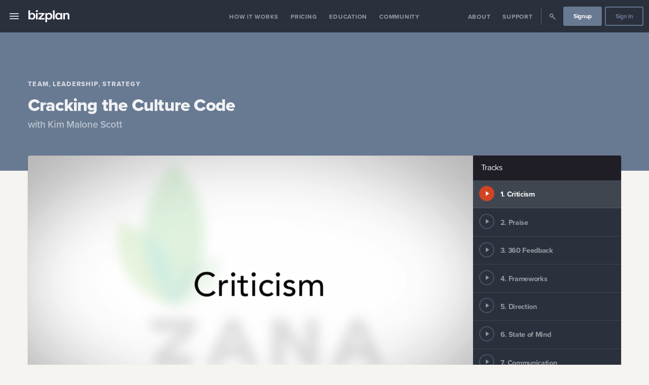

--- FILE ---
content_type: text/html
request_url: https://www.bizplan.com/library/videos/series/cruel-empathy
body_size: 49830
content:
<!DOCTYPE html><html lang="en"><head><meta charSet="utf-8"/><meta http-equiv="x-ua-compatible" content="ie=edge"/><meta name="application-name" content="Bizplan"/><meta name="viewport" content="width=device-width, initial-scale=1, shrink-to-fit=no"/><link data-react-helmet="true" rel="apple-touch-icon" sizes="57x57" href="/metadata/bizplan/apple-touch-icon-57x57.png"/><link data-react-helmet="true" rel="apple-touch-icon" sizes="60x60" href="/metadata/bizplan/apple-touch-icon-60x60.png"/><link data-react-helmet="true" rel="apple-touch-icon" sizes="72x72" href="/metadata/bizplan/apple-touch-icon-72x72.png"/><link data-react-helmet="true" rel="apple-touch-icon" sizes="76x76" href="/metadata/bizplan/apple-touch-icon-76x76.png"/><link data-react-helmet="true" rel="apple-touch-icon" sizes="114x114" href="/metadata/bizplan/apple-touch-icon-114x114.png"/><link data-react-helmet="true" rel="apple-touch-icon" sizes="120x120" href="/metadata/bizplan/apple-touch-icon-120x120.png"/><link data-react-helmet="true" rel="apple-touch-icon" sizes="144x144" href="/metadata/bizplan/apple-touch-icon-144x144.png"/><link data-react-helmet="true" rel="apple-touch-icon" sizes="152x152" href="/metadata/bizplan/apple-touch-icon-152x152.png"/><link data-react-helmet="true" rel="apple-touch-icon" sizes="180x180" href="/metadata/bizplan/apple-touch-icon-180x180.png"/><link data-react-helmet="true" rel="icon" type="image/png" href="/metadata/bizplan/favicon-32x32.png" sizes="32x32"/><link data-react-helmet="true" rel="icon" type="image/png" href="/metadata/bizplan/android-chrome-192x192.png" sizes="192x192"/><link data-react-helmet="true" rel="icon" type="image/png" href="/metadata/bizplan/favicon-96x96.png" sizes="96x96"/><link data-react-helmet="true" rel="icon" type="image/png" href="/metadata/bizplan/favicon-16x16.png" sizes="16x16"/><link data-react-helmet="true" rel="shortcut icon" href="/metadata/bizplan/favicon.ico"/><link data-react-helmet="true" rel="canonical" href="https:/library/videos/series/cruel-empathy"/><meta data-react-helmet="true" property="fb:app_id" content="1858686837721825"/><meta data-react-helmet="true" name="msapplication-TileColor" content="#2B313C"/><meta data-react-helmet="true" name="msapplication-TileImage" content="/metadata/bizplan/mstile-144x144.png"/><meta data-react-helmet="true" name="msapplication-config" content="/metadata/bizplan/browserconfig.xml"/><meta data-react-helmet="true" name="theme-color" content="#2B313C"/><meta data-react-helmet="true" name="twitter:site" content="@_bizplan"/><meta data-react-helmet="true" property="og:type" content="website"/><meta data-react-helmet="true" property="og:url" content="https://site.startups.com/library/videos/series/cruel-empathy"/><meta data-react-helmet="true" name="description" content="There is no formula for giving negative feedback."/><meta data-react-helmet="true" property="og:description" content="There is no formula for giving negative feedback."/><meta data-react-helmet="true" name="twitter:description" content="There is no formula for giving negative feedback."/><meta data-react-helmet="true" property="og:image" content="https://us-east-1.graphassets.com/AmRfGWKdRtyqHnfmfnGeAz/hZoPWpfSRda1quM9RvHv"/><meta data-react-helmet="true" property="og:image:width"/><meta data-react-helmet="true" property="og:image:height"/><meta data-react-helmet="true" property="og:image:type" content=""/><meta data-react-helmet="true" name="twitter:title" content="Cracking the Culture Code with Kim Malone Scott, Part 1: Criticism"/><meta data-react-helmet="true" property="og:title" content="Cracking the Culture Code with Kim Malone Scott, Part 1: Criticism"/><meta data-react-helmet="true" name="twitter:image:alt" content="Cracking the Culture Code with Kim Malone Scott, Part 1: Criticism"/><meta data-react-helmet="true" name="twitter:card" content="summary"/><meta data-react-helmet="true" name="twitter:image" content="https://us-east-1.graphassets.com/AmRfGWKdRtyqHnfmfnGeAz/hZoPWpfSRda1quM9RvHv"/><meta data-react-helmet="true" name="twitter:image:alt" content="Cracking the Culture Code with Kim Malone Scott, Part 1: Criticism"/><title data-react-helmet="true">Cracking the Culture Code with Kim Malone Scott, Part 1: Criticism | Startups.com</title><style data-emotion-css="1ljw9dq 1qs3k1g omz2fg 4u9khj px1rak 1o44mwz kp7sp0 ci486i 2msheu 1ro9jfa 113y9qj 135eif0 1hmni0f 7bmy5z khyscz 9zap20 1fz25bn 97iizx qb7a70 12own1p x7xzkp le8v is10ja ifv34q 1ee0hlw qhu7iz 9vd5ud b42m6f mt1nf3 1prutf0 9pc85e 1651th4 1lgiqu5 7aldfw jhvljo 95d5zi qowik2 8vb7yh l73eee l0ghve c05mxk animation-afala8 rvk06a cwv1uw scj6nr 7uikf0 1lsey6u qryu10 st4pqs 1jnzur8 1k6hcgw w8pdle 1sqq2f0 v5r0h8 4407g3 tuizay 1vl4z3k 1r8r9uz c22lkw 1whvyfc bd5j1q 1sc7hy7 7obt0d 15srwa5 1vico6z 1yxz0e 18or2xq a1yua lw39nu ncjszm 1joemq0 1a7pyew 1wvyqms 1lne8c2 1atfvmi 1f27pv6 1ovitno 1b1pc47 1y5j277 1fkd7jt 1lau9e6 dgohdx ycsdwc srd29c 113cbpm jk0kpr 1m805dl 7rixtz 16qd0xh by7lus 1pvpkby 1naqpy7 1tc7op9 vcbz2l yx4v4o 12lgzpv 1x9xkco e9ute8 gj2ceu icf916 1elzu8r 1dheilu x1hy5s g1etji 1g094o7 sjv0vo nyrnak yrl1yx">.sco-1ljw9dq{color:#ffffffff;font-size:16px;height:4em;}.sco-1qs3k1g{position:fixed;top:0;width:100%;z-index:100;min-height:4em;}.sco-omz2fg{-webkit-align-items:stretch;-webkit-box-align:stretch;-ms-flex-align:stretch;align-items:stretch;line-height:1;display:-webkit-box;display:-webkit-flex;display:-ms-flexbox;display:flex;width:100%;min-height:4em;background-color:#2a313dff;}.sco-4u9khj{box-sizing:border-box;display:-webkit-box;display:-webkit-flex;display:-ms-flexbox;display:flex;-webkit-flex:1;-ms-flex:1;flex:1;-webkit-align-items:center;-webkit-box-align:center;-ms-flex-align:center;align-items:center;}@media (max-width: 900px){.sco-4u9khj{display:-webkit-box;display:-webkit-flex;display:-ms-flexbox;display:flex;-webkit-box-pack:justify;-webkit-justify-content:space-between;justify-content:space-between;padding:0;}}.sco-px1rak{color:inherit;cursor:pointer;-webkit-text-decoration:none;text-decoration:none;-webkit-align-items:center;-webkit-box-align:center;-ms-flex-align:center;align-items:center;-webkit-align-self:stretch;-ms-flex-item-align:stretch;-ms-grid-row-align:stretch;align-self:stretch;cursor:pointer;display:-webkit-box;display:-webkit-flex;display:-ms-flexbox;display:flex;-webkit-box-pack:center;-ms-flex-pack:center;-webkit-justify-content:center;justify-content:center;font-size:1.5em;padding:0 1rem;opacity:0.8;}.sco-px1rak:hover{cursor:pointer;}.sco-px1rak:hover{opacity:1;}@media (max-width: 900px){.sco-px1rak{-webkit-flex-basis:7rem;-ms-flex-preferred-size:7rem;flex-basis:7rem;padding-left:1.6rem;-webkit-box-pack:start;-ms-flex-pack:start;-webkit-justify-content:flex-start;justify-content:flex-start;}}.sco-1o44mwz{display:inline-block;text-align:center;height:1em;max-width:1em;}.sco-1o44mwz svg{display:inline-block;}.sco-1o44mwz svg *{fill:#ffffffff;}.sco-1o44mwz svg{height:1em;max-width:1em;}.sco-kp7sp0{color:inherit;cursor:pointer;-webkit-text-decoration:none;text-decoration:none;display:block;}.sco-kp7sp0:hover{cursor:pointer;}.sco-kp7sp0:first-child{padding-left:1em;}.sco-ci486i{display:inline-block;line-height:0;vertical-align:middle;font-size:24px;fill:#ffffffff;border-color:#2a313dff;background:transparent;border-radius:0.35em;padding:0.9em 1.1em 0.7em;}.sco-ci486i svg{height:1em;}.sco-ci486i svg *:not([class='protected']){fill:#ffffffff!important;}.sco-ci486i svg *:not([class='protected']){fill:#ffffffff;}.sco-2msheu{display:-webkit-box;display:-webkit-flex;display:-ms-flexbox;display:flex;-webkit-flex-direction:row;-ms-flex-direction:row;flex-direction:row;-webkit-flex-basis:7rem;-ms-flex-preferred-size:7rem;flex-basis:7rem;-webkit-box-pack:end;-ms-flex-pack:end;-webkit-justify-content:flex-end;justify-content:flex-end;padding-right:.8rem;}.sco-1ro9jfa{display:none;}@media (max-width: 900px){.sco-1ro9jfa{display:-webkit-box;display:-webkit-flex;display:-ms-flexbox;display:flex;-webkit-box-pack:center;-ms-flex-pack:center;-webkit-justify-content:center;justify-content:center;-webkit-align-items:center;-webkit-box-align:center;-ms-flex-align:center;align-items:center;}}.sco-113y9qj{color:inherit;cursor:pointer;-webkit-text-decoration:none;text-decoration:none;-webkit-align-items:center;-webkit-box-align:center;-ms-flex-align:center;align-items:center;-webkit-align-self:stretch;-ms-flex-item-align:stretch;-ms-grid-row-align:stretch;align-self:stretch;cursor:pointer;display:-webkit-box;display:-webkit-flex;display:-ms-flexbox;display:flex;-webkit-box-pack:center;-ms-flex-pack:center;-webkit-justify-content:center;justify-content:center;font-size:1.5em;padding:0 1rem;opacity:0.8;}.sco-113y9qj:hover{cursor:pointer;}.sco-113y9qj:hover{opacity:1;}.sco-135eif0{display:inline-block;text-align:center;height:54px;max-width:54px;}.sco-135eif0 svg{display:inline-block;}.sco-135eif0 svg *{fill:#687992ff;}.sco-135eif0 svg{height:54px;max-width:54px;}.sco-1hmni0f{box-sizing:border-box;display:-webkit-box;display:-webkit-flex;display:-ms-flexbox;display:flex;-webkit-flex:1;-ms-flex:1;flex:1;-webkit-align-items:stretch;-webkit-box-align:stretch;-ms-flex-align:stretch;align-items:stretch;}@media (max-width: 900px){.sco-1hmni0f{display:-webkit-box;display:-webkit-flex;display:-ms-flexbox;display:flex;-webkit-box-pack:justify;-webkit-justify-content:space-between;justify-content:space-between;padding:0;}}@media (max-width: 900px){.sco-1hmni0f{display:none;}}.sco-7bmy5z{-webkit-align-items:stretch;-webkit-box-align:stretch;-ms-flex-align:stretch;align-items:stretch;display:-webkit-box;display:-webkit-flex;display:-ms-flexbox;display:flex;padding:0 0.5em;width:100%;white-space:nowrap;-webkit-box-pack:center;-ms-flex-pack:center;-webkit-justify-content:center;justify-content:center;color:#ffffffff;font-size:16px;}.sco-khyscz{-webkit-align-items:stretch;-webkit-box-align:stretch;-ms-flex-align:stretch;align-items:stretch;-webkit-box-pack:center;-ms-flex-pack:center;-webkit-justify-content:center;justify-content:center;display:-webkit-box;display:-webkit-flex;display:-ms-flexbox;display:flex;min-height:1.5em;text-align:center;vertical-align:middle;color:#ffffffff;}.sco-9zap20{-webkit-align-items:stretch;-webkit-box-align:stretch;-ms-flex-align:stretch;align-items:stretch;-webkit-align-content:center;-ms-flex-line-pack:center;align-content:center;display:-webkit-box;display:-webkit-flex;display:-ms-flexbox;display:flex;font-size:0.75em;opacity:0.5;position:relative;-webkit-transition:all 150ms ease-in-out;transition:all 150ms ease-in-out;}.sco-9zap20 a{display:-webkit-box;display:-webkit-flex;display:-ms-flexbox;display:flex;-webkit-align-items:center;-webkit-box-align:center;-ms-flex-align:center;align-items:center;font-weight:bold;line-height:1;padding:0.125em 1em 0;width:100%;}.sco-9zap20::after{bottom:0;content:'';height:0.33em;left:0;margin:0 auto;opacity:0;position:absolute;right:0;width:2.5em;}.sco-9zap20:hover{opacity:1;}.sco-9zap20::after{background-color:#e59d44ff;}.sco-9zap20 a{letter-spacing:0.0625em;text-transform:uppercase;}.sco-1fz25bn{color:inherit;cursor:pointer;-webkit-text-decoration:none;text-decoration:none;}.sco-1fz25bn:hover{cursor:pointer;}.sco-97iizx{-webkit-align-items:stretch;-webkit-box-align:stretch;-ms-flex-align:stretch;align-items:stretch;display:-webkit-box;display:-webkit-flex;display:-ms-flexbox;display:flex;padding:0 0.5em;width:100%;white-space:nowrap;-webkit-box-pack:end;-ms-flex-pack:end;-webkit-justify-content:flex-end;justify-content:flex-end;color:#ffffffff;font-size:16px;}.sco-qb7a70{width:1.5em;}.sco-12own1p{display:-webkit-box;display:-webkit-flex;display:-ms-flexbox;display:flex;-webkit-align-items:center;-webkit-box-align:center;-ms-flex-align:center;align-items:center;border-color:#ffffffff;}.sco-12own1p span{border-right:0.05em solid;display:block;height:2em;margin:0 0.25em;opacity:0.25;}.sco-x7xzkp{-webkit-align-items:stretch;-webkit-box-align:stretch;-ms-flex-align:stretch;align-items:stretch;-webkit-align-content:center;-ms-flex-line-pack:center;align-content:center;display:-webkit-box;display:-webkit-flex;display:-ms-flexbox;display:flex;font-size:0.75em;opacity:0.5;position:relative;-webkit-transition:all 150ms ease-in-out;transition:all 150ms ease-in-out;}.sco-x7xzkp a{display:-webkit-box;display:-webkit-flex;display:-ms-flexbox;display:flex;-webkit-align-items:center;-webkit-box-align:center;-ms-flex-align:center;align-items:center;font-weight:bold;line-height:1;padding:0.125em 1em 0;width:100%;}.sco-x7xzkp::after{bottom:0;content:'';height:0.33em;left:0;margin:0 auto;opacity:0;position:absolute;right:0;width:2.5em;}.sco-x7xzkp:hover{opacity:1;}.sco-x7xzkp a div{font-size:1.5em;}.sco-x7xzkp::after{background-color:#e59d44ff;}.sco-x7xzkp a{letter-spacing:0.0625em;text-transform:uppercase;}.sco-le8v{-webkit-align-items:center;-webkit-box-align:center;-ms-flex-align:center;align-items:center;display:-webkit-box;display:-webkit-flex;display:-ms-flexbox;display:flex;font-size:0.75em;padding:0 0.25em;}.sco-is10ja{color:inherit;cursor:pointer;-webkit-text-decoration:none;text-decoration:none;-webkit-font-smoothing:antialiased;-moz-osx-font-smoothing:grayscale;-webkit-appearance:none;-moz-appearance:none;-ms-appearance:none;appearance:none;background-color:transparent;border-radius:0.25em;border-style:solid;border-width:0.1em;cursor:pointer;display:inline-block;font-family:'Proxima Nova','proxima-nova','Helvetica','Arial';font-size:16px;font-weight:bold;line-height:1;margin:0;padding:0;overflow:visible;outline:0;text-align:center;-webkit-text-decoration:none;text-decoration:none;-webkit-transition:all 100ms ease-out;transition:all 100ms ease-out;-webkit-user-select:none;-moz-user-select:none;-ms-user-select:none;user-select:none;background-color:#687992ff;border-color:#687992ff;box-shadow:0 2px 6px #1d181f1a;color:#ffffffff;text-shadow:0 1px 0 #1d181f1a;font-size:1em;border-width:0.2em;border-radius:0.25em;padding-left:1.5em;padding-right:1.5em;width:auto;}.sco-is10ja:hover{cursor:pointer;}.sco-is10ja:disabled{box-shadow:none!important;cursor:not-allowed!important;opacity:0.5;}.sco-is10ja:disabled:hover{box-shadow:none!important;-webkit-transform:none;-moz-transform:none;-ms-transform:none;transform:none;}.sco-is10ja:focus{-webkit-appearance:none;-moz-appearance:none;-ms-appearance:none;appearance:none;outline:0;}.sco-is10ja:hover{-webkit-transform:translateY(-1px);-moz-transform:translateY(-1px);-ms-transform:translateY(-1px);transform:translateY(-1px);}.sco-is10ja:active{-webkit-transform:translateY(0);-moz-transform:translateY(0);-ms-transform:translateY(0);transform:translateY(0);}.sco-is10ja svg *{fill:#ffffffff!important;}.sco-is10ja:active{background-color:hsl(215.70000000000005, 16.8%, 39.2%);border-color:hsl(215.70000000000005, 16.8%, 39.2%);}.sco-is10ja:focus{background-color:hsl(215.70000000000005, 16.8%, 58.8%);border-color:hsl(215.70000000000005, 16.8%, 58.8%);}.sco-is10ja:hover{background-color:hsl(215.70000000000005, 16.8%, 58.8%);border-color:hsl(215.70000000000005, 16.8%, 58.8%);color:#ffffffff;}.sco-is10ja:hover svg *{fill:#ffffffff!important;}.sco-ifv34q{box-sizing:border-box;display:-webkit-box;display:-webkit-flex;display:-ms-flexbox;display:flex;-webkit-box-pack:center;-ms-flex-pack:center;-webkit-justify-content:center;justify-content:center;-webkit-align-items:center;-webkit-box-align:center;-ms-flex-align:center;align-items:center;font-size:1em;padding-top:0.05em;min-height:2.75em;}.sco-1ee0hlw{color:inherit;cursor:pointer;-webkit-text-decoration:none;text-decoration:none;-webkit-font-smoothing:antialiased;-moz-osx-font-smoothing:grayscale;-webkit-appearance:none;-moz-appearance:none;-ms-appearance:none;appearance:none;background-color:transparent;border-radius:0.25em;border-style:solid;border-width:0.1em;cursor:pointer;display:inline-block;font-family:'Proxima Nova','proxima-nova','Helvetica','Arial';font-size:16px;font-weight:bold;line-height:1;margin:0;padding:0;overflow:visible;outline:0;text-align:center;-webkit-text-decoration:none;text-decoration:none;-webkit-transition:all 100ms ease-out;transition:all 100ms ease-out;-webkit-user-select:none;-moz-user-select:none;-ms-user-select:none;user-select:none;border-color:rgba(104, 121, 146, 0.9);color:#687992ff;font-size:1em;border-width:0.2em;border-radius:0.25em;padding-left:1.5em;padding-right:1.5em;width:auto;}.sco-1ee0hlw:hover{cursor:pointer;}.sco-1ee0hlw:disabled{box-shadow:none!important;cursor:not-allowed!important;opacity:0.5;}.sco-1ee0hlw:disabled:hover{box-shadow:none!important;-webkit-transform:none;-moz-transform:none;-ms-transform:none;transform:none;}.sco-1ee0hlw:focus{-webkit-appearance:none;-moz-appearance:none;-ms-appearance:none;appearance:none;outline:0;}.sco-1ee0hlw:hover{-webkit-transform:translateY(-1px);-moz-transform:translateY(-1px);-ms-transform:translateY(-1px);transform:translateY(-1px);}.sco-1ee0hlw:active{-webkit-transform:translateY(0);-moz-transform:translateY(0);-ms-transform:translateY(0);transform:translateY(0);}.sco-1ee0hlw svg *{fill:#687992ff!important;}.sco-1ee0hlw:active,.sco-1ee0hlw.buttonStatus_active{background-color:hsl(215.70000000000005, 16.8%, 0%);border-color:hsl(215.70000000000005, 16.8%, 0%);color:#ffffffff;}.sco-1ee0hlw:active svg *,.sco-1ee0hlw.buttonStatus_active svg *{fill:#ffffffff!important;}.sco-1ee0hlw:focus,.sco-1ee0hlw.buttonStatus_focus{border-color:#687992ff;color:#687992ff;}.sco-1ee0hlw:focus svg *,.sco-1ee0hlw.buttonStatus_focus svg *{fill:#687992ff!important;}.sco-1ee0hlw:hover,.sco-1ee0hlw.buttonStatus_hover{background-color:#687992ff;border-color:#687992ff;color:#ffffffff;}.sco-1ee0hlw:hover svg *,.sco-1ee0hlw.buttonStatus_hover svg *{fill:#ffffffff!important;}.sco-qhu7iz{background-repeat:no-repeat;-webkit-background-position:50% 50%;background-position:50% 50%;background-repeat:no-repeat;-webkit-background-size:contain;background-size:contain;margin:0 auto;width:100%;border-radius:0px;color:#fffffff2;background-color:#2a313dff;text-align:inherit;left:-20em;top:4em;bottom:0;overflow-y:auto;position:fixed;width:20em;z-index:1000;-webkit-transition:all 150ms ease-in-out;transition:all 150ms ease-in-out;}.sco-qhu7iz iframe{border-radius:3px;}.sco-qhu7iz::-webkit-scrollbar{width:10px;}.sco-qhu7iz::-webkit-scrollbar-track{background:#9da6abff;}.sco-qhu7iz::-webkit-scrollbar-thumb{background:#687992ff;}.sco-qhu7iz::-webkit-scrollbar-thumb:hover{background:#687992ff;}.sco-9vd5ud{width:100%;}.sco-b42m6f{background-color:#2a313dff;color:#ffffffff;border-radius:0.1875em;box-shadow:0 1px 3px #1d181f26;}.sco-mt1nf3{display:block;font-size:inherit;font-size:undefined;}.sco-mt1nf3:first-child{border-radius:0.1875em;}.sco-mt1nf3:last-child{border-radius:0.1875em;}.sco-mt1nf3:hover{font-weight:600;background-color:#404c5d;}.sco-1prutf0{color:inherit;cursor:pointer;-webkit-text-decoration:none;text-decoration:none;color:inherit;display:block;opacity:0.8;padding:1em;position:relative;-webkit-transition:all 150ms ease-in-out;transition:all 150ms ease-in-out;}.sco-1prutf0:hover{cursor:pointer;}.sco-9pc85e{color:inherit;font-family:'Proxima Nova','proxima-nova','Helvetica','Arial';font-size:1.125em;line-height:1.55;padding:0.5em 0 0.5em;text-align:inherit;color:inherit;font-size:16.8px;line-height:1.5;font-weight:400;}.sco-9pc85e:first-child{padding-top:0;}.sco-9pc85e:last-child{padding-bottom:0;}.sco-9pc85e strong{font-weight:bold;}@media ( max-width: 1200px ){.sco-9pc85e{font-size:16.38px;}}@media ( max-width: 900px ){.sco-9pc85e{font-size:15.959999999999999px;}}@media ( max-width: 600px ){.sco-9pc85e{font-size:15.540000000000001px;}}@media ( max-width: 400px ){.sco-9pc85e{font-size:15.120000000000001px;}}.sco-1651th4{-webkit-align-items:center;-webkit-box-align:center;-ms-flex-align:center;align-items:center;}.sco-1651th4 span{border-bottom:1px solid #9da6ab80;display:block;opacity:0.25;}.sco-1lgiqu5{color:inherit;cursor:pointer;-webkit-text-decoration:none;text-decoration:none;color:inherit;display:block;opacity:0.8;padding:1em;position:relative;-webkit-transition:all 150ms ease-in-out;transition:all 150ms ease-in-out;margin-top:0.75em;padding:0.5em 1em;}.sco-1lgiqu5:hover{cursor:pointer;}.sco-7aldfw{color:inherit;cursor:pointer;-webkit-text-decoration:none;text-decoration:none;display:inline-block;font-weight:800;letter-spacing:0.1em;opacity:0.4;padding:0.1em 0;-webkit-text-decoration:none;text-decoration:none;text-transform:uppercase;color:#ffffffff;font-size:0.8em;opacity:1;}.sco-7aldfw:hover{cursor:pointer;}.sco-7aldfw[href]:hover{opacity:1;}.sco-jhvljo{display:block;font-size:inherit;font-size:undefined;}.sco-jhvljo:first-child{border-radius:0.1875em;}.sco-jhvljo:last-child{border-radius:0.1875em;}.sco-jhvljo:hover{font-weight:600;background-color:#404c5d;}.sco-jhvljo:hover{font-weight:inherit;background-color:inherit;}.sco-95d5zi{color:inherit;cursor:pointer;-webkit-text-decoration:none;text-decoration:none;color:inherit;display:block;opacity:0.8;padding:1em;position:relative;-webkit-transition:all 150ms ease-in-out;transition:all 150ms ease-in-out;padding:0.5em 1em;}.sco-95d5zi:hover{cursor:pointer;}.sco-qowik2{background-color:transparent;-webkit-background-size:cover;background-size:cover;-webkit-background-position:50% 50%;background-position:50% 50%;background-repeat:no-repeat;border-top:1px solid transparent;border-bottom:1px solid transparent;background-color:#687992ff;color:#ffffffe6;}.sco-8vb7yh{margin:0 auto;padding:0;width:100%;padding:48px 0;}@media (max-width: 1200px){.sco-8vb7yh{padding:32px 0;}}@media (max-width: 600px){.sco-8vb7yh{padding:24px 0;}}.sco-l73eee{background-repeat:no-repeat;-webkit-background-position:50% 50%;background-position:50% 50%;background-repeat:no-repeat;-webkit-background-size:contain;background-size:contain;margin:0 auto;width:100%;border-radius:0.1875em;width:95%;max-width:1170px;width:95%;margin:28px auto;text-align:inherit;}.sco-l73eee iframe{border-radius:3px;}@media (min-width: 1170px){.sco-l73eee{min-width:1170px;}}.sco-l0ghve{background-repeat:no-repeat;-webkit-background-position:50% 50%;background-position:50% 50%;background-repeat:no-repeat;-webkit-background-size:contain;background-size:contain;margin:0 auto;width:100%;border-radius:0.1875em;text-align:left;}.sco-l0ghve iframe{border-radius:3px;}.sco-c05mxk{color:inherit;cursor:pointer;-webkit-text-decoration:none;text-decoration:none;display:inline-block;font-weight:800;letter-spacing:0.1em;opacity:0.4;padding:0.1em 0;-webkit-text-decoration:none;text-decoration:none;text-transform:uppercase;color:inherit;font-size:0.8em;opacity:0.8;}.sco-c05mxk:hover{cursor:pointer;}.sco-c05mxk[href]:hover{opacity:1;}@-webkit-keyframes animation-afala8{0%{opacity:0.1;}50%{opacity:0.15;}100%{opacity:0.1;}}@keyframes animation-afala8{0%{opacity:0.1;}50%{opacity:0.15;}100%{opacity:0.1;}}.sco-rvk06a{font-family:'Proxima Nova','proxima-nova','Helvetica','Arial';font-weight:800;margin:0;line-height:1.2;padding-bottom:0.25em;padding-left:0;padding-right:0;padding-top:1em;letter-spacing:-0.0225em;line-height:1.2;color:inherit;font-size:35px;text-align:inherit;font-weight:800;}.sco-rvk06a:first-child{padding-top:0.125em;}.sco-rvk06a:last-child{padding-bottom:0.125em;}.sco-rvk06a strong{font-weight:900;}.sco-rvk06a small{font-family:'Proxima Nova','proxima-nova','Helvetica','Arial';font-size:1em;font-weight:normal;}@media ( max-width: 1200px ){.sco-rvk06a{font-size:33.271875px;}}@media ( max-width: 900px ){.sco-rvk06a{font-size:31.5875px;}}@media ( max-width: 600px ){.sco-rvk06a{font-size:29.946875000000002px;}}@media ( max-width: 400px ){.sco-rvk06a{font-size:28.35px;}}.sco-cwv1uw{color:inherit;font-family:'Proxima Nova','proxima-nova','Helvetica','Arial';font-size:1.125em;line-height:1.55;padding:0.5em 0 0.5em;text-align:inherit;color:inherit;font-size:19.2px;line-height:1.5;font-weight:400;font-weight:600;}.sco-cwv1uw:first-child{padding-top:0;}.sco-cwv1uw:last-child{padding-bottom:0;}.sco-cwv1uw strong{font-weight:bold;}@media ( max-width: 1200px ){.sco-cwv1uw{font-size:18.252px;}}@media ( max-width: 900px ){.sco-cwv1uw{font-size:17.328px;}}@media ( max-width: 600px ){.sco-cwv1uw{font-size:16.428px;}}@media ( max-width: 400px ){.sco-cwv1uw{font-size:15.552px;}}.sco-scj6nr{background-color:transparent;-webkit-background-size:cover;background-size:cover;-webkit-background-position:50% 50%;background-position:50% 50%;background-repeat:no-repeat;border-top:1px solid transparent;border-bottom:1px solid transparent;background-color:#f6f4f0ff;color:#2a313de6;}.sco-7uikf0{margin:0 auto;padding:0;width:100%;}.sco-1lsey6u{padding:1px 0;z-index:100;}.sco-qryu10{margin-top:-60px;margin-bottom:NaNpx;}.sco-st4pqs{background-repeat:no-repeat;-webkit-background-position:50% 50%;background-position:50% 50%;background-repeat:no-repeat;-webkit-background-size:contain;background-size:contain;margin:0 auto;width:100%;border-radius:0.1875em;min-width:100%;width:100%;color:#fffffff2;background-color:#2a313dff;box-shadow:0 1px 3px #1d181f26;text-align:inherit;-webkit-align-items:stretch;-webkit-box-align:stretch;-ms-flex-align:stretch;align-items:stretch;display:-webkit-box;display:-webkit-flex;display:-ms-flexbox;display:flex;height:0;overflow:hidden;position:relative;padding-top:42.25%;}.sco-st4pqs iframe{border-radius:3px;}@media (max-width: 900px){.sco-st4pqs{padding-top:56.25%;}}.sco-1jnzur8{-webkit-align-items:stretch;-webkit-box-align:stretch;-ms-flex-align:stretch;align-items:stretch;bottom:0;display:-webkit-box;display:-webkit-flex;display:-ms-flexbox;display:flex;left:0;position:absolute;right:0;top:0;}.sco-1k6hcgw{box-sizing:border-box;display:-webkit-box;display:-webkit-flex;display:-ms-flexbox;display:flex;-webkit-box-flex-wrap:wrap;-webkit-flex-wrap:wrap;-ms-flex-wrap:wrap;flex-wrap:wrap;min-width:100%;-webkit-box-pack:center;-ms-flex-pack:center;-webkit-justify-content:center;justify-content:center;-webkit-align-items:stretch;-webkit-box-align:stretch;-ms-flex-align:stretch;align-items:stretch;-webkit-align-content:stretch;-ms-flex-line-pack:stretch;align-content:stretch;margin-left:NaNpx;margin-right:NaNpx;margin-bottom:NaNpx;margin-top:NaNpx;-webkit-box-flex-flow:row wrap;-webkit-flex-flow:row wrap;-ms-flex-flow:row wrap;flex-flow:row wrap;}.sco-1k6hcgw>.cell{padding-left:NaNpx;padding-right:NaNpx;}.sco-1k6hcgw>.cell{padding-bottom:NaNpx;padding-top:NaNpx;}.sco-w8pdle{-webkit-align-items:stretch;-webkit-box-align:stretch;-ms-flex-align:stretch;align-items:stretch;-webkit-box-pack:stretch;-ms-flex-pack:stretch;-webkit-justify-content:stretch;justify-content:stretch;display:-webkit-box;display:-webkit-flex;display:-ms-flexbox;display:flex;-webkit-flex-basis:0;-ms-flex-preferred-size:0;flex-basis:0;-webkit-box-flex:0;-webkit-flex-grow:0;-ms-flex-positive:0;flex-grow:0;-webkit-flex-shrink:0;-ms-flex-negative:0;flex-shrink:0;-webkit-flex-direction:column;-ms-flex-direction:column;flex-direction:column;-webkit-flex-basis:75%;-ms-flex-preferred-size:75%;flex-basis:75%;max-width:75%;}.sco-w8pdle >*{-webkit-flex:1;-ms-flex:1;flex:1;}@media (max-width: 1200px){.sco-w8pdle{-webkit-flex-basis:75%;-ms-flex-preferred-size:75%;flex-basis:75%;max-width:75%;}}@media (max-width: 900px){.sco-w8pdle{-webkit-flex-basis:100%;-ms-flex-preferred-size:100%;flex-basis:100%;max-width:100%;}}.sco-1sqq2f0{-webkit-align-items:stretch;-webkit-box-align:stretch;-ms-flex-align:stretch;align-items:stretch;background:#1d181fff;display:-webkit-box;display:-webkit-flex;display:-ms-flexbox;display:flex;overflow:auto;min-height:20vh;}.sco-1sqq2f0:first-child{border-top-left-radius:0.1875em;border-bottom-left-radius:0.1875em;border-radius:0;}.sco-1sqq2f0:last-child{border-top-right-radius:0.1875em;border-bottom-right-radius:0.1875em;border-radius:0;}.sco-v5r0h8{background-repeat:no-repeat;-webkit-background-position:50% 50%;background-position:50% 50%;background-repeat:no-repeat;-webkit-background-size:contain;background-size:contain;margin:0 auto;width:100%;border-radius:0.1875em;color:#fffffff2;background-color:#1d181fff;text-align:inherit;-webkit-align-items:center;-webkit-box-align:center;-ms-flex-align:center;align-items:center;display:-webkit-box;display:-webkit-flex;display:-ms-flexbox;display:flex;position:relative;}.sco-v5r0h8 iframe{border-radius:3px;}.sco-4407g3{-webkit-align-items:stretch;-webkit-box-align:stretch;-ms-flex-align:stretch;align-items:stretch;-webkit-box-pack:stretch;-ms-flex-pack:stretch;-webkit-justify-content:stretch;justify-content:stretch;display:-webkit-box;display:-webkit-flex;display:-ms-flexbox;display:flex;-webkit-flex-basis:0;-ms-flex-preferred-size:0;flex-basis:0;-webkit-box-flex:0;-webkit-flex-grow:0;-ms-flex-positive:0;flex-grow:0;-webkit-flex-shrink:0;-ms-flex-negative:0;flex-shrink:0;-webkit-flex-direction:column;-ms-flex-direction:column;flex-direction:column;-webkit-flex-basis:25%;-ms-flex-preferred-size:25%;flex-basis:25%;max-width:25%;}.sco-4407g3 >*{-webkit-flex:1;-ms-flex:1;flex:1;}@media (max-width: 1200px){.sco-4407g3{-webkit-flex-basis:25%;-ms-flex-preferred-size:25%;flex-basis:25%;max-width:25%;}}@media (max-width: 900px){.sco-4407g3{-webkit-flex-basis:100%;-ms-flex-preferred-size:100%;flex-basis:100%;max-width:100%;}}.sco-tuizay{position:relative;width:100%;}.sco-tuizay::after{background:linear-gradient(
        #2a313d00 0%,
        #2a313d80 25%,
        #2a313dff 100%
      );bottom:0;content:'';display:block;height:2em;position:absolute;width:100%;}@media (max-width: 900px){.sco-tuizay::after{display:none;}}.sco-1vl4z3k{bottom:0;left:0;overflow:auto;position:absolute;right:0;top:0;}.sco-1r8r9uz{-webkit-align-items:stretch;-webkit-box-align:stretch;-ms-flex-align:stretch;align-items:stretch;display:-webkit-box;display:-webkit-flex;display:-ms-flexbox;display:flex;position:relative;}.sco-c22lkw{background-repeat:no-repeat;-webkit-background-position:50% 50%;background-position:50% 50%;background-repeat:no-repeat;-webkit-background-size:contain;background-size:contain;margin:0 auto;width:100%;border-radius:0.1875em;text-align:inherit;display:-webkit-box;display:-webkit-flex;display:-ms-flexbox;display:flex;-webkit-flex-direction:column;-ms-flex-direction:column;flex-direction:column;}.sco-c22lkw iframe{border-radius:3px;}.sco-1whvyfc{background-repeat:no-repeat;-webkit-background-position:50% 50%;background-position:50% 50%;background-repeat:no-repeat;-webkit-background-size:contain;background-size:contain;margin:0 auto;width:100%;border-radius:0.1875em;text-align:inherit;background-color:#1d181fbf;border-bottom:1px solid #1d181f80;border-radius:0.1875em;padding:1em;-webkit-flex:0;-ms-flex:0;flex:0;}.sco-1whvyfc iframe{border-radius:3px;}.sco-bd5j1q{background-repeat:no-repeat;-webkit-background-position:50% 50%;background-position:50% 50%;background-repeat:no-repeat;-webkit-background-size:contain;background-size:contain;margin:0 auto;width:100%;border-radius:0.1875em;text-align:inherit;-webkit-box-flex:1;-webkit-flex-grow:1;-ms-flex-positive:1;flex-grow:1;overflow:scroll;overflow:auto;padding-bottom:2em;}.sco-bd5j1q iframe{border-radius:3px;}.sco-1sc7hy7{color:inherit;cursor:pointer;-webkit-text-decoration:none;text-decoration:none;-webkit-align-items:center;-webkit-box-align:center;-ms-flex-align:center;align-items:center;border-bottom:1px solid #ffffff1a;color:#ffffff80;cursor:pointer;display:-webkit-box;display:-webkit-flex;display:-ms-flexbox;display:flex;padding:0.67em 0;background:#ffffff1a;color:#ffffffff;}.sco-1sc7hy7:hover{cursor:pointer;}.sco-1sc7hy7:hover{background:getColor(white, 0.1);color:getColor(white);}.sco-7obt0d{color:inherit;cursor:pointer;-webkit-text-decoration:none;text-decoration:none;opacity:0.5;display:block;padding-left:0.75em;padding-right:0.75em;opacity:1;}.sco-7obt0d:hover{cursor:pointer;}.sco-7obt0d:hover{opacity:1;}.sco-15srwa5{display:inline-block;text-align:center;height:30px;max-width:30px;}.sco-15srwa5 svg{display:inline-block;}.sco-15srwa5 svg{height:30px;max-width:30px;}.sco-1vico6z{font-size:0.9em;line-height:1.3;padding:0.33em 0;}.sco-1yxz0e{display:block;font-weight:bold;padding:0.125em 0;}.sco-18or2xq{color:inherit;cursor:pointer;-webkit-text-decoration:none;text-decoration:none;-webkit-align-items:center;-webkit-box-align:center;-ms-flex-align:center;align-items:center;border-bottom:1px solid #ffffff1a;color:#ffffff80;cursor:pointer;display:-webkit-box;display:-webkit-flex;display:-ms-flexbox;display:flex;padding:0.67em 0;}.sco-18or2xq:hover{cursor:pointer;}.sco-18or2xq:hover{background:getColor(white, 0.1);color:getColor(white);}.sco-a1yua{color:inherit;cursor:pointer;-webkit-text-decoration:none;text-decoration:none;opacity:0.5;display:block;padding-left:0.75em;padding-right:0.75em;}.sco-a1yua:hover{cursor:pointer;}.sco-a1yua:hover{opacity:1;}.sco-lw39nu{background-repeat:no-repeat;-webkit-background-position:50% 50%;background-position:50% 50%;background-repeat:no-repeat;-webkit-background-size:contain;background-size:contain;margin:0 auto;width:100%;border-radius:0.1875em;color:#1d181fcc;background-color:#ffffffff;box-shadow:0 1px 3px #1d181f26;text-align:inherit;}.sco-lw39nu iframe{border-radius:3px;}.sco-ncjszm{-webkit-align-items:stretch;-webkit-box-align:stretch;-ms-flex-align:stretch;align-items:stretch;-webkit-box-pack:stretch;-ms-flex-pack:stretch;-webkit-justify-content:stretch;justify-content:stretch;display:-webkit-box;display:-webkit-flex;display:-ms-flexbox;display:flex;-webkit-flex-basis:0;-ms-flex-preferred-size:0;flex-basis:0;-webkit-box-flex:0;-webkit-flex-grow:0;-ms-flex-positive:0;flex-grow:0;-webkit-flex-shrink:0;-ms-flex-negative:0;flex-shrink:0;-webkit-flex-direction:column;-ms-flex-direction:column;flex-direction:column;-webkit-flex-basis:33.33333333333333%;-ms-flex-preferred-size:33.33333333333333%;flex-basis:33.33333333333333%;max-width:33.33333333333333%;}.sco-ncjszm >*{-webkit-flex:1;-ms-flex:1;flex:1;}@media (max-width: 900px){.sco-ncjszm{-webkit-flex-basis:33.33333333333333%;-ms-flex-preferred-size:33.33333333333333%;flex-basis:33.33333333333333%;max-width:33.33333333333333%;}}@media (max-width: 600px){.sco-ncjszm{-webkit-flex-basis:100%;-ms-flex-preferred-size:100%;flex-basis:100%;max-width:100%;}}.sco-1joemq0{background-repeat:no-repeat;-webkit-background-position:50% 50%;background-position:50% 50%;background-repeat:no-repeat;-webkit-background-size:contain;background-size:contain;margin:0 auto;width:100%;border-radius:0.1875em;box-shadow:0 1px 3px #1d181f26;text-align:inherit;}.sco-1joemq0 iframe{border-radius:3px;}.sco-1a7pyew{background-repeat:no-repeat;-webkit-background-position:50% 50%;background-position:50% 50%;background-repeat:no-repeat;-webkit-background-size:contain;background-size:contain;margin:0 auto;width:100%;border-radius:0.1875em;padding:20px;text-align:inherit;}.sco-1a7pyew iframe{border-radius:3px;}.sco-1wvyqms{color:inherit;cursor:pointer;-webkit-text-decoration:none;text-decoration:none;display:inline-block;font-weight:800;letter-spacing:0.1em;opacity:0.4;padding:0.1em 0;-webkit-text-decoration:none;text-decoration:none;text-transform:uppercase;color:#D14423ff;font-size:0.8em;opacity:1;}.sco-1wvyqms:hover{cursor:pointer;}.sco-1wvyqms[href]:hover{opacity:1;}.sco-1lne8c2{font-family:'Proxima Nova','proxima-nova','Helvetica','Arial';font-weight:800;margin:0;line-height:1.2;padding-bottom:0.25em;padding-left:0;padding-right:0;padding-top:1em;letter-spacing:-0.0225em;line-height:1.2;color:inherit;font-size:25px;text-align:inherit;font-weight:800;}.sco-1lne8c2:first-child{padding-top:0.125em;}.sco-1lne8c2:last-child{padding-bottom:0.125em;}.sco-1lne8c2 strong{font-weight:900;}.sco-1lne8c2 small{font-family:'Proxima Nova','proxima-nova','Helvetica','Arial';font-size:1em;font-weight:normal;}@media ( max-width: 1200px ){.sco-1lne8c2{font-size:23.765625px;}}@media ( max-width: 900px ){.sco-1lne8c2{font-size:22.5625px;}}@media ( max-width: 600px ){.sco-1lne8c2{font-size:21.390625000000004px;}}@media ( max-width: 400px ){.sco-1lne8c2{font-size:20.25px;}}.sco-1atfvmi{color:inherit;cursor:pointer;-webkit-text-decoration:none;text-decoration:none;display:inline-block;font-weight:800;letter-spacing:0.1em;opacity:0.4;padding:0.1em 0;-webkit-text-decoration:none;text-decoration:none;text-transform:uppercase;color:inherit;font-size:0.8em;}.sco-1atfvmi:hover{cursor:pointer;}.sco-1atfvmi[href]:hover{opacity:1;}.sco-1f27pv6{background-repeat:no-repeat;-webkit-background-position:50% 50%;background-position:50% 50%;background-repeat:no-repeat;-webkit-background-size:contain;background-size:contain;margin:0 auto;width:100%;border-radius:0.1875em;text-align:inherit;}.sco-1f27pv6 iframe{border-radius:3px;}.sco-1ovitno{color:inherit;cursor:pointer;-webkit-text-decoration:none;text-decoration:none;display:block;padding:1em 0;}.sco-1ovitno:hover{cursor:pointer;}.sco-1b1pc47{box-sizing:border-box;display:-webkit-box;display:-webkit-flex;display:-ms-flexbox;display:flex;-webkit-box-flex-wrap:wrap;-webkit-flex-wrap:wrap;-ms-flex-wrap:wrap;flex-wrap:wrap;min-width:100%;-webkit-box-pack:start;-ms-flex-pack:start;-webkit-justify-content:flex-start;justify-content:flex-start;-webkit-align-items:center;-webkit-box-align:center;-ms-flex-align:center;align-items:center;-webkit-align-content:center;-ms-flex-line-pack:center;align-content:center;margin-left:NaNpx;margin-right:NaNpx;margin-bottom:NaNpx;margin-top:NaNpx;-webkit-box-flex-flow:row wrap;-webkit-flex-flow:row wrap;-ms-flex-flow:row wrap;flex-flow:row wrap;-webkit-box-flex-wrap:nowrap;-webkit-flex-wrap:nowrap;-ms-flex-wrap:nowrap;flex-wrap:nowrap;}.sco-1b1pc47>.cell{padding-left:NaNpx;padding-right:NaNpx;}.sco-1b1pc47>.cell{padding-bottom:NaNpx;padding-top:NaNpx;}.sco-1y5j277{font-family:'Proxima Nova','proxima-nova','Helvetica','Arial';font-weight:800;margin:0;line-height:1.2;padding-bottom:0.25em;padding-left:0;padding-right:0;padding-top:1em;letter-spacing:-0.0225em;line-height:1.2;color:inherit;font-size:30px;text-align:inherit;font-weight:800;font-size:1.25em;font-weight:bold;padding:0.75em 0 0;font-size:1.1em;}.sco-1y5j277:first-child{padding-top:0.125em;}.sco-1y5j277:last-child{padding-bottom:0.125em;}.sco-1y5j277 strong{font-weight:900;}.sco-1y5j277 small{font-family:'Proxima Nova','proxima-nova','Helvetica','Arial';font-size:1em;font-weight:normal;}@media ( max-width: 1200px ){.sco-1y5j277{font-size:28.518749999999997px;}}@media ( max-width: 900px ){.sco-1y5j277{font-size:27.075px;}}@media ( max-width: 600px ){.sco-1y5j277{font-size:25.668750000000003px;}}@media ( max-width: 400px ){.sco-1y5j277{font-size:24.3px;}}.sco-1fkd7jt{color:inherit;font-family:'Proxima Nova','proxima-nova','Helvetica','Arial';font-size:1.125em;line-height:1.55;padding:0.5em 0 0.5em;text-align:inherit;color:inherit;font-size:14.399999999999999px;line-height:1.5;font-weight:400;line-height:1.33;opacity:0.7;padding:0.25em 0;}.sco-1fkd7jt:first-child{padding-top:0;}.sco-1fkd7jt:last-child{padding-bottom:0;}.sco-1fkd7jt strong{font-weight:bold;}@media ( max-width: 1200px ){.sco-1fkd7jt{font-size:14.04px;}}@media ( max-width: 900px ){.sco-1fkd7jt{font-size:13.679999999999998px;}}@media ( max-width: 600px ){.sco-1fkd7jt{font-size:13.319999999999999px;}}@media ( max-width: 400px ){.sco-1fkd7jt{font-size:12.959999999999999px;}}.sco-1lau9e6{background-repeat:no-repeat;-webkit-background-position:50% 50%;background-position:50% 50%;background-repeat:no-repeat;-webkit-background-size:contain;background-size:contain;margin:0 auto;width:100%;border-radius:0px;padding:20px;color:#1d181fcc;background-color:#fbfbfbff;box-shadow:0 1px 3px #1d181f26;text-align:inherit;}.sco-1lau9e6 iframe{border-radius:3px;}.sco-dgohdx{background-repeat:no-repeat;-webkit-background-position:50% 50%;background-position:50% 50%;background-repeat:no-repeat;-webkit-background-size:contain;background-size:contain;margin:0 auto;width:100%;border-radius:0.1875em;padding:20px;color:#1d181fcc;background-color:#fbfbfbff;box-shadow:0 1px 3px #1d181f26;text-align:inherit;}.sco-dgohdx iframe{border-radius:3px;}.sco-ycsdwc{color:inherit;cursor:pointer;-webkit-text-decoration:none;text-decoration:none;cursor:pointer;opacity:0.9;-webkit-text-decoration:none;text-decoration:none;color:#D14423ff;border-bottom-color:#D14423ff;font-size:inherit;font-weight:inherit;}.sco-ycsdwc:hover{cursor:pointer;}.sco-ycsdwc:hover{border-bottom-style:solid;opacity:1;}.sco-ycsdwc:hover{color:#BC3D20;}.sco-srd29c{background-repeat:no-repeat;-webkit-background-position:50% 50%;background-position:50% 50%;background-repeat:no-repeat;-webkit-background-size:contain;background-size:contain;margin:0 auto;width:100%;border-radius:0px;padding:20px;color:#1d181fcc;background-color:#ffffffff;box-shadow:0 1px 3px #1d181f26;text-align:inherit;}.sco-srd29c iframe{border-radius:3px;}.sco-113cbpm{display:-webkit-box;display:-webkit-flex;display:-ms-flexbox;display:flex;-webkit-align-items:center;-webkit-box-align:center;-ms-flex-align:center;align-items:center;margin:1.5em auto;color:#2a313dff;font-size:16px;}.sco-113cbpm .dividerContent{padding-left:0;text-align:left;}.sco-113cbpm .dividerLine{border-bottom-color:#2a313d26;}.sco-113cbpm .dividerLine{border-bottom-width:1px;}.sco-jk0kpr{padding:0 2em;text-align:center;}.sco-1m805dl{font-size:0.8em;font-weight:bold;letter-spacing:0.05em;text-transform:uppercase;}.sco-7rixtz{-webkit-flex:1;-ms-flex:1;flex:1;border:0;border-bottom-style:solid;display:inline-block;}.sco-16qd0xh{margin-top:-25.6px;z-index:99;}.sco-by7lus{background:#2a313dff;margin:0 auto -24px auto;padding:16px;position:relative;text-align:center;width:160px;}.sco-by7lus img{width:55%;margin:0 auto;}.sco-1pvpkby{display:inline-block;line-height:0;vertical-align:middle;font-size:inherit;fill:#ffffffff;border-color:#ffffffff;}.sco-1pvpkby svg{height:1em;}.sco-1pvpkby svg *:not([class='protected']){fill:#ffffffff;}.sco-1naqpy7{background-color:#2a313dff;color:#ccccccff;}.sco-1tc7op9{-webkit-align-items:flex-start;-webkit-box-align:flex-start;-ms-flex-align:flex-start;align-items:flex-start;display:-webkit-box;display:-webkit-flex;display:-ms-flexbox;display:flex;-webkit-box-flex-wrap:wrap;-webkit-flex-wrap:wrap;-ms-flex-wrap:wrap;flex-wrap:wrap;-webkit-box-pack:center;-ms-flex-pack:center;-webkit-justify-content:center;justify-content:center;max-width:1170px;margin:0 auto;padding:48px 0;width:95%;}.sco-vcbz2l{padding:16px 16px;text-align:left;width:16.6%;}@media (max-width: 1200px){.sco-vcbz2l{width:33.3%;}}@media (max-width: 600px){.sco-vcbz2l{text-align:center;width:50%;}}.sco-yx4v4o{color:#ffffffff;font-size:13.6px;letter-spacing:1px;padding:8px 0;text-transform:uppercase;}.sco-12lgzpv{color:inherit;cursor:pointer;-webkit-text-decoration:none;text-decoration:none;color:#ffffffff;display:block;font-size:0.9em;font-weight:600;padding:0.5em 0;-webkit-text-decoration:none;text-decoration:none;-webkit-transition:all 100ms ease-out;transition:all 100ms ease-out;opacity:0.6;display:block;}.sco-12lgzpv:hover{cursor:pointer;}.sco-12lgzpv:hover{color:#ffffffff;opacity:1;}.sco-1x9xkco{color:inherit;cursor:pointer;-webkit-text-decoration:none;text-decoration:none;color:#ffffffff;display:block;font-size:0.9em;font-weight:600;padding:0.5em 0;-webkit-text-decoration:none;text-decoration:none;-webkit-transition:all 100ms ease-out;transition:all 100ms ease-out;opacity:0.6;display:inline-block;padding:0.4em 0.25em;}.sco-1x9xkco:hover{cursor:pointer;}.sco-1x9xkco:hover{color:#ffffffff;opacity:1;}.sco-e9ute8{display:inline-block;text-align:center;height:30px;max-width:30px;}.sco-e9ute8 svg{display:inline-block;}.sco-e9ute8 svg *{fill:#ffffffff;}.sco-e9ute8 svg{height:30px;max-width:30px;}.sco-gj2ceu{color:#ffffffcc;background-color:#1F2128ff;}.sco-icf916{margin:0 auto;max-width:1024px;padding:32px 0 0;width:95%;}.sco-1elzu8r{padding:16px 0;text-align:center;}.sco-1elzu8r strong{font-weight:bold;color:#ffffffff;}.sco-1dheilu{-webkit-align-items:center;-webkit-box-align:center;-ms-flex-align:center;align-items:center;display:-webkit-box;display:-webkit-flex;display:-ms-flexbox;display:flex;-webkit-box-flex-wrap:wrap;-webkit-flex-wrap:wrap;-ms-flex-wrap:wrap;flex-wrap:wrap;-webkit-flex-direction:row;-ms-flex-direction:row;flex-direction:row;-webkit-box-pack:center;-ms-flex-pack:center;-webkit-justify-content:center;justify-content:center;padding:1em 0;width:100%;}.sco-x1hy5s{color:inherit;cursor:pointer;-webkit-text-decoration:none;text-decoration:none;display:block;color:#9da6abff;cursor:pointer;opacity:0.8;padding:16px 0;-webkit-text-decoration:none;text-decoration:none;text-align:center;-webkit-transition:all 200ms ease-out;transition:all 200ms ease-out;width:16%;}.sco-x1hy5s:hover{cursor:pointer;}@media (max-width: 1200px){.sco-x1hy5s{width:33%;}}@media (max-width: 600px){.sco-x1hy5s{width:50%;}}@media (max-width: 400px){.sco-x1hy5s{width:100%;}}.sco-x1hy5s:hover{opacity:1;color:#ffffffff;}.sco-x1hy5s:hover *{border-color:#ffffffff;}.sco-g1etji{color:#ffffffff;fill:#ffffffff;padding:2px;}.sco-1g094o7{font-size:11.2px;font-weight:bold;letter-spacing:1px;padding:8px 0 0 0;text-transform:uppercase;}.sco-sjv0vo{color:#ffffff80;font-size:12px;padding:1.5rem 0;text-align:center;}.sco-nyrnak{background:#000;display:-webkit-box;display:-webkit-flex;display:-ms-flexbox;display:flex;overflow:hidden;position:absolute;top:0;left:0;bottom:0;right:0;height:auto;}.sco-nyrnak video,.sco-nyrnak iframe{border-radius:0.1875em;border-radius:0;}.sco-yrl1yx{border-radius:50%;box-shadow:0 0.05em 0.25em #1d181f40;margin-right:1em;height:4.5em;width:4.5em;min-height:4.5em;min-width:4.5em;display:inline-block;position:relative;background-image:url(<?xml version="1.0" encoding="UTF-8"?>
<svg width="40px" height="40px" viewBox="0 0 40 40" version="1.1" xmlns="http://www.w3.org/2000/svg">
    <title>default-user-avatar</title>
    <desc>Created with Sketch.</desc>
    <defs></defs>
    <g id="default-user-avatar" stroke="none" stroke-width="1" fill="none" fill-rule="evenodd">
        <path d="M34.5155432,32.338 C33.5815432,30.88 30.4455432,29.974 27.3355432,28.68 C24.2295432,27.384 23.4915432,26.936 23.4915432,26.936 L23.4635432,23.956 C23.4635432,23.956 24.6275432,23.06 24.9875432,20.256 C25.7175432,20.466 26.4795432,19.17 26.5235432,18.486 C26.5635432,17.828 26.4215432,16.002 25.5355432,16.186 C25.7155432,14.81 25.8475432,13.574 25.7855432,12.92 C25.5515432,10.526 23.1955432,8 19.5695432,8 C15.9435432,8 13.5855432,10.526 13.3555432,12.92 C13.2915432,13.574 13.4235432,14.81 13.6035432,16.186 C12.7155432,16.002 12.5755432,17.828 12.6155432,18.486 C12.6575432,19.17 13.4195432,20.466 14.1495432,20.256 C14.5095432,23.06 15.6755432,23.956 15.6755432,23.956 L15.6455432,26.936 C15.6455432,26.936 14.9075432,27.386 11.8015432,28.68 C8.6935432,29.974 5.5555432,30.88 4.6215432,32.338 C3.7835432,33.642 4.0355432,39.916 4.0355432,39.916 L35.1015432,39.916 C35.1015432,39.916 35.3555432,33.642 34.5155432,32.338" id="Shape" fill="#B9B8B1" fill-rule="nonzero"></path>
    </g>
</svg>
);-webkit-background-position:50% 50%;background-position:50% 50%;background-repeat:no-repeat;background-color:#9da6abff;-webkit-background-size:cover;background-size:cover;font-size:0.75rem;height:3.375rem;width:3.375rem;min-height:3.375rem;min-width:3.375rem;background-image:url(https://us-east-1.graphassets.com/AmRfGWKdRtyqHnfmfnGeAz/XxS916wjTFSdyo9v7AKh);}</style><style class="isomorphic-styles">*{-webkit-font-smoothing:antialiased;-moz-osx-font-smoothing:grayscale;-webkit-box-sizing:border-box;box-sizing:border-box}html,body{background:#f6f4f0;color:#2a313c;font-family:"Proxima Nova","proxima-nova","Helvetica","Arial",sans-serif;margin:0;padding:0;border:0;font-size:16px;letter-spacing:-0.02em;line-height:1;vertical-align:baseline;font-size:16px}@media(max-width: 1200px){html,body{font-size:15.6px}}@media(max-width: 600px){html,body{font-size:15.2px}}@media(max-width: 600px){html,body{font-size:14.8px}}@media(max-width: 400px){html,body{font-size:14.4px}}div,span,applet,object,iframe,h1,h2,h3,h4,h5,h6,p,blockquote,pre,a,abbr,acronym,address,big,cite,code,del,dfn,em,img,ins,kbd,q,s,samp,sm,strike,strong,sub,sup,tt,var,b,u,i,center,dl,dt,dd,ol,ul,li,fieldset,form,label,legend,table,caption,tbody,tfoot,thead,tr,th,td,article,aside,canvas,details,embed,figure,figcaption,footer,header,hgroup,menu,nav,output,ruby,section,summary,time,mark,audio,video{margin:0;padding:0;border:0;font:inherit;line-height:inherit;vertical-align:baseline;-webkit-font-smoothing:antialiased;-moz-osx-font-smoothing:grayscale}article,aside,details,figcaption,figure,footer,header,hgroup,menu,nav,section{display:block}ol,ul,dl{list-style:none}blockquote,q{quotes:none}blockquote:before,blockquote:after,q:before,q:after{content:"";content:none}table{border-collapse:collapse;border-spacing:0;margin:1em 0;width:100%}td{vertical-align:middle}hr{border:0;background:rgba(42,49,60,.1);display:block;height:1px;margin:1em 0;padding:0;width:100%}h1:not([class]){color:inherit;font-family:"Proxima Nova","proxima-nova","Helvetica","Arial",sans-serif;font-size:2em;font-weight:800;line-height:1.3;letter-spacing:-0.0225em;margin:0;padding-bottom:.15em;padding-left:0;padding-right:0;padding-top:1em}h1:not([class]):first-child{padding-top:0}h1:not([class]):last-child{padding-bottom:0}h1:not([class]) small{font-size:inherit;font-weight:normal}h1:not([class]) strong{font-weight:800}h2:not([class]){color:inherit;font-family:"Proxima Nova","proxima-nova","Helvetica","Arial",sans-serif;font-size:1.5em;font-weight:800;line-height:1.3625;letter-spacing:-0.0225em;margin:0;padding-bottom:.15em;padding-left:0;padding-right:0;padding-top:1em}h2:not([class]):first-child{padding-top:0}h2:not([class]):last-child{padding-bottom:0}h2:not([class]) small{font-size:inherit;font-weight:normal}h2:not([class]) strong{font-weight:800}h3:not([class]){color:inherit;font-family:"Proxima Nova","proxima-nova","Helvetica","Arial",sans-serif;font-size:1.675em;font-weight:800;line-height:1.340625;letter-spacing:-0.0225em;margin:0;padding-bottom:.15em;padding-left:0;padding-right:0;padding-top:1em}h3:not([class]):first-child{padding-top:0}h3:not([class]):last-child{padding-bottom:0}h3:not([class]) small{font-size:inherit;font-weight:normal}h3:not([class]) strong{font-weight:800}h4:not([class]){color:inherit;font-family:"Proxima Nova","proxima-nova","Helvetica","Arial",sans-serif;font-size:1.5em;font-weight:800;line-height:1.3625;letter-spacing:-0.0225em;margin:0;padding-bottom:.15em;padding-left:0;padding-right:0;padding-top:1em}h4:not([class]):first-child{padding-top:0}h4:not([class]):last-child{padding-bottom:0}h4:not([class]) small{font-size:inherit;font-weight:normal}h4:not([class]) strong{font-weight:800}h5:not([class]){color:inherit;font-family:"Proxima Nova","proxima-nova","Helvetica","Arial",sans-serif;font-size:1.375em;font-weight:800;line-height:1.378125;letter-spacing:-0.0225em;margin:0;padding-bottom:.15em;padding-left:0;padding-right:0;padding-top:1em}h5:not([class]):first-child{padding-top:0}h5:not([class]):last-child{padding-bottom:0}h5:not([class]) small{font-size:inherit;font-weight:normal}h5:not([class]) strong{font-weight:800}h6:not([class]){color:inherit;font-family:"Proxima Nova","proxima-nova","Helvetica","Arial",sans-serif;font-size:1.25em;font-weight:800;line-height:1.39375;letter-spacing:-0.0225em;margin:0;padding-bottom:.15em;padding-left:0;padding-right:0;padding-top:1em}h6:not([class]):first-child{padding-top:0}h6:not([class]):last-child{padding-bottom:0}h6:not([class]) small{font-size:inherit;font-weight:normal}h6:not([class]) strong{font-weight:800}p:not([class]){color:inherit;font-family:"Proxima Nova","proxima-nova","Helvetica","Arial",sans-serif;font-size:1.125em;line-height:1.5;letter-spacing:-0.0225em;padding:.67em 0 .67em}p:not([class]):first-child{padding-top:0}p:not([class]):last-child{padding-bottom:0}@media(max-width: 1200px){p:not([class]){font-size:16px}}a:not([class]){-webkit-transition:all 100ms ease-out;-o-transition:all 100ms ease-out;transition:all 100ms ease-out;text-decoration:none}a:not([class]):not(:empty){border-bottom:1px dotted #d14423;color:#d14423;text-decoration:none}a:not([class]):not(:empty):hover{border-bottom-style:solid;color:#a5361c}small:not([class]){font-size:.833em}img:not([class]){max-width:100%;height:auto}blockquote:not([class]){background:rgba(29,24,31,.05);border-left:4px solid rgba(29,24,31,.5);padding:2em;margin:1em 0}blockquote:not([class]) cite{font-style:italic}ul:not([class]){list-style-type:disc}ol:not([class]){list-style-type:decimal;list-style-position:outside}ul:not([class]),ol:not([class]){display:block;padding:.8em 1em;line-height:inherit}ul:not([class]) ul,ul:not([class]) ol,ol:not([class]) ul,ol:not([class]) ol{padding:.8em 0 0 .8em}ul:not([class]) ul,ol:not([class]) ul{list-style-type:circle}ul:not([class]) ul ul,ol:not([class]) ul ul{list-style-type:square}ul:not([class]) li,ol:not([class]) li{margin-left:16px;padding:.5em 0;line-height:inherit}ul:not([class]) li:first-child,ol:not([class]) li:first-child{padding-top:0}ul:not([class]) li:last-child,ol:not([class]) li:last-child{padding-bottom:0}ul:not([class]) li p:first-child,ol:not([class]) li p:first-child{padding-top:0}ul:not([class]) li p:last-child,ol:not([class]) li p:last-child{padding-bottom:0}dl:not([class]){padding:.2em;line-height:inherit}dl:not([class]) dt{font-weight:bold;line-height:inherit;margin-left:0;padding:.8em 0 .2em}dl:not([class]) dt:first-child{padding-top:0}dl:not([class]) dt:last-child{padding-bottom:0}dl:not([class]) dd{line-height:inherit;margin-left:2em;padding:.2em 0}strong:not([class]){font-weight:700}b:not([class]){font-weight:bold}em:not([class]),i:not([class]){font-style:italic}mark:not([class]){background:#fbfdfe;display:inline-block;border-radius:.25em;padding-left:.33em;padding-right:.33em}u:not([class]){text-decoration:underline}code:not([class]){background-color:rgba(29,24,31,.05);border:.05em solid rgba(29,24,31,.1);border-radius:.25em;display:inline-block;font-family:"Monaco",monospaced;font-size:.8em;padding:.125em .33em .125em}pre:not([class]){background:rgba(29,24,31,.05);border-left:4px solid rgba(29,24,31,.5);font-family:"Monaco",monospaced;padding:1em;margin:1em 0;white-space:pre-wrap}pre:not([class]) code{background:rgba(0,0,0,0);border:none;display:block;line-height:1.6;font-size:inherit;max-width:100%;padding:0}sub:not([class]){font-size:.5em;vertical-align:text-bottom}sup:not([class]){font-size:.5em;vertical-align:text-top}table:not([class]){border-collapse:collapse;border:1px solid rgba(29,24,31,.1);border-radius:.15em;font-family:"Proxima Nova","proxima-nova","Helvetica","Arial",sans-serif;width:100%}table:not([class]) thead th,table:not([class]) thead td,table:not([class]) tfoot th,table:not([class]) tfoot td{background:rgba(42,49,60,.9);border:1px solid rgba(29,24,31,.1);color:#fff;font-weight:bold;padding:1em}table:not([class]) tr td:first-child,table:not([class]) tr th:first-child{border-left:0}table:not([class]) tr td:last-child,table:not([class]) tr th:last-child{border-right:0}table:not([class]) tbody{border:1px solid rgba(29,24,31,.1);padding:1em}table:not([class]) tbody tr:hover td,table:not([class]) tbody tr:nth-child(odd):hover td{background:rgba(42,49,60,.075)}table:not([class]) tbody tr:nth-child(odd) td{background:rgba(42,49,60,.05)}table:not([class]) tbody th{background:#f6f4f0;border:1px solid rgba(29,24,31,.1);font-weight:bold;padding:1em}table:not([class]) tbody td{border:1px solid rgba(29,24,31,.1);padding:1em} .bd2a5e6c .bdf22299{color:#d14423}.bd2a5e6c ._94576ace{display:-webkit-box;display:-ms-flexbox;display:flex;-webkit-box-pack:justify;-ms-flex-pack:justify;justify-content:space-between}.bd2a5e6c ._94576ace ._6d73ae6a{display:inline-block;background-color:#eae9e2;background-image:url(https://dq2uhp934kg74.cloudfront.net/production/20260112-0804/img/ec544085f727cd6df70eaa9c25adf92d/icon-user-avatar.svg);background-position:50% 50%;background-repeat:no-repeat;background-size:cover;border-radius:100%;-webkit-box-shadow:0 .05em .25em rgba(29,24,31,.25);box-shadow:0 .05em .25em rgba(29,24,31,.25);margin-right:1em;height:3.5em;width:3.5em;min-height:3.5em;min-width:3.5em}.bd2a5e6c ._94576ace ._6ccd6ef7{display:-webkit-box;display:-ms-flexbox;display:flex;-webkit-box-orient:vertical;-webkit-box-direction:normal;-ms-flex-direction:column;flex-direction:column;-webkit-box-pack:center;-ms-flex-pack:center;justify-content:center;-webkit-box-flex:2;-ms-flex-positive:2;flex-grow:2;font-weight:bold}.bd2a5e6c ._94576ace ._36808b6c{display:-webkit-box;display:-ms-flexbox;display:flex;-webkit-box-orient:vertical;-webkit-box-direction:normal;-ms-flex-direction:column;flex-direction:column;-webkit-box-pack:center;-ms-flex-pack:center;justify-content:center}</style><style>@import url("https://use.typekit.net/btj4ldz.css");</style><script type="text/javascript">
          !function(){var analytics=window.analytics=window.analytics||[];if(!analytics.initialize)if(analytics.invoked)window.console&&console.error&&console.error("Segment snippet included twice.");else{analytics.invoked=!0;analytics.methods=["trackSubmit","trackClick","trackLink","trackForm","pageview","identify","reset","group","track","ready","alias","debug","page","once","off","on","addSourceMiddleware","addIntegrationMiddleware","setAnonymousId","addDestinationMiddleware"];analytics.factory=function(e){return function(){var t=Array.prototype.slice.call(arguments);t.unshift(e);analytics.push(t);return analytics}};for(var e=0;e<analytics.methods.length;e++){var key=analytics.methods[e];analytics[key]=analytics.factory(key)}analytics.load=function(key,e){var t=document.createElement("script");t.type="text/javascript";t.async=!0;t.src="https://cdn.segment.com/analytics.js/v1/" + key + "/analytics.min.js";var n=document.getElementsByTagName("script")[0];n.parentNode.insertBefore(t,n);analytics._loadOptions=e};analytics._writeKey="YOUR_WRITE_KEY";analytics.SNIPPET_VERSION="4.15.2";
            analytics.load("c3vX89n9iFRIEGKbYsVcnQvCGuQASEAw");
            analytics.page(null, {"properties":{}});
          }}();
        </script></head><body><div id="bizplan-site"><div><div><div class="bd2a5e6c"><div><div class="sco-1ljw9dq"><div class="sco-1qs3k1g"><div class="sco-omz2fg"><div class="sco-4u9khj"><a class="sco-px1rak"><span class=" sco-1o44mwz"><svg xmlns="http://www.w3.org/2000/svg" width="512" height="512" viewBox="0 0 512 512"><path d="M64 384h384v-42.666H64V384zm0-106.666h384v-42.667H64v42.667zM64 128v42.665h384V128H64z"/></svg></span></a><a href="/" class="sco-kp7sp0"><div class="sco-ci486i" style="padding:0"><?xml version="1.0" encoding="UTF-8"?>
<svg version="1.1" viewBox="0 0 118 35" xmlns="http://www.w3.org/2000/svg"><g><g transform="translate(-315 -303)"><path d="m326.01 330.21c5.377 0 9.0713-4.279 9.0713-9.6917s-3.6944-9.6917-9.0713-9.6917c-2.4507 0-4.7186 0.91432-6.2914 3.1818v-9.1066c0-0.98746-0.54867-1.536-1.5363-1.536h-1.6094c-0.9876 0-1.5729 0.54859-1.5729 1.536v23.37c0 0.98746 0.58525 1.536 1.5729 1.536h1.6094c0.9876 0 1.5363-0.54859 1.5363-1.536v-1.2435c1.5729 2.2675 3.8407 3.1818 6.2914 3.1818zm-0.91445-3.9133c-3.2189 0-5.4135-2.4504-5.4501-5.7785 0.036578-3.3281 2.2313-5.7785 5.4501-5.7785 3.3652 0 5.2672 2.6332 5.2672 5.7785 0 3.1818-1.9021 5.7785-5.2672 5.7785zm14.208-17.811c1.7923 0 2.9994-1.2069 2.9994-2.7429s-1.1705-2.7429-2.9994-2.7429c-1.8289 0-2.9628 1.2069-2.9628 2.7429s1.1705 2.7429 2.9628 2.7429zm-0.80471 21.322h1.646c0.9876 0 1.5363-0.54859 1.5363-1.536v-15.47c0-0.98746-0.54867-1.5726-1.5363-1.5726h-1.646c-0.9876 0-1.5363 0.58516-1.5363 1.5726v15.47c0 0.98746 0.54867 1.536 1.5363 1.536zm6.4174 0h15.546c0.9876 0 1.5729-0.54859 1.5729-1.536v-0.62173c0-0.98746-0.54867-1.536-1.5363-1.536h-10.425l10.498-11.264c0.54867-0.58516 0.76814-1.1338 0.76814-1.9018v-0.14629c0-0.98746-0.54867-1.5726-1.5363-1.5726h-14.265c-0.9876 0-1.5363 0.58516-1.5363 1.5726v0.58516c0 0.98746 0.54867 1.5726 1.5363 1.5726h9.1079l-10.534 11.264c-0.54867 0.58516-0.76814 1.1338-0.76814 1.9018v0.14629c0 0.98746 0.58525 1.536 1.5729 1.536zm20.28 8.1923h1.6094c0.9876 0 1.5729-0.54859 1.5729-1.536v-9.4357c1.5363 2.2675 3.8041 3.1818 6.2914 3.1818 5.377 0 9.0347-4.279 9.0347-9.6917s-3.6578-9.6917-9.0347-9.6917c-2.4873 0-4.7551 0.91432-6.2914 3.1818v-1.2069c0-0.98746-0.58525-1.5726-1.5729-1.5726h-1.6094c-0.9876 0-1.5363 0.58516-1.5363 1.5726v23.662c0 0.98746 0.54867 1.536 1.5363 1.536zm8.5592-11.703c-3.2554 0-5.4501-2.4504-5.4867-5.7785 0.036578-3.3281 2.2313-5.7785 5.4867-5.7785 3.3286 0 5.2306 2.6332 5.2306 5.7785 0 3.1818-1.9021 5.7785-5.2306 5.7785zm13.331 3.511h1.646c0.9876 0 1.5363-0.54859 1.5363-1.536v-23.37c0-0.98746-0.54867-1.536-1.5363-1.536h-1.646c-0.9876 0-1.5363 0.54859-1.5363 1.536v23.37c0 0.98746 0.54867 1.536 1.5363 1.536zm14.099 0.4023c2.4507 0 4.7186-0.91432 6.2914-3.1818v1.2435c0 0.98746 0.54867 1.536 1.5363 1.536h1.6094c0.9876 0 1.5729-0.54859 1.5729-1.536v-15.47c0-0.98746-0.58525-1.5726-1.5729-1.5726h-1.6094c-0.9876 0-1.5363 0.58516-1.5363 1.5726v1.2069c-1.5729-2.2675-3.8407-3.1818-6.2914-3.1818-5.377 0-9.0713 4.279-9.0713 9.6917s3.6944 9.6917 9.0713 9.6917zm0.91445-3.9133c-3.3286 0-5.2672-2.5967-5.2672-5.7785 0-3.1452 1.9386-5.7785 5.2672-5.7785 3.2554 0 5.4135 2.4504 5.4501 5.7785-0.036578 3.3281-2.1947 5.7785-5.4501 5.7785zm14.611 3.511h1.6094c0.9876 0 1.5729-0.54859 1.5729-1.536v-7.534c0-4.535 2.8897-5.9613 4.7917-5.9613 1.9386 0 3.3286 1.4629 3.3286 4.6447v8.8506c0 0.98746 0.54867 1.536 1.5363 1.536h1.6094c0.9876 0 1.5729-0.54859 1.5729-1.536v-9.07c0-5.0836-2.4141-8.3751-6.9498-8.3751-2.8531 0-5.0478 1.3532-5.889 3.6938v-1.7189c0-0.98746-0.58525-1.5726-1.5729-1.5726h-1.6094c-0.9876 0-1.5363 0.58516-1.5363 1.5726v15.47c0 0.98746 0.54867 1.536 1.5363 1.536z" fill="#fff"/></g></g></svg>
</div></a><div class="sco-2msheu"><div class="sco-1ro9jfa"><a href="/account/products/bizplan" class="sco-113y9qj"><span class=" sco-135eif0"><svg width="24" height="24" viewBox="0 0 24 24" xmlns="http://www.w3.org/2000/svg"><path d="M12 0C5.373 0 0 5.373 0 12s5.373 12 12 12 12-5.373 12-12S18.627 0 12 0zm2.954 20.462a8.755 8.755 0 0 1-3 .538 8.755 8.755 0 0 1-3-.538V19.5h6v.962zm3-1.825V18c0-.83-.671-1.5-1.5-1.5h-9c-.83 0-1.5.67-1.5 1.5v.637c-1.824-1.643-3-3.988-3-6.637 0-4.97 4.03-9 9-9 4.969 0 9 4.03 9 9 0 2.649-1.177 4.994-3 6.637zm-6-14.137a4.5 4.5 0 0 0-4.5 4.5v1.5a4.5 4.5 0 1 0 9 0V9a4.5 4.5 0 0 0-4.5-4.5zm1.5 6a1.5 1.5 0 1 1-3 0V9c0-.83.67-1.5 1.5-1.5.829 0 1.5.67 1.5 1.5v1.5z" fill="#6B7C94" fill-rule="nonzero"/></svg></span></a></div></div></div><div class="sco-1hmni0f"><div class=" sco-7bmy5z"><span class="sco-khyscz"><span class="menuItemType_link sco-9zap20"><a href="/how-it-works" label="How it Works" class="sco-1fz25bn">How it Works</a></span></span><span class="sco-khyscz"><span class="menuItemType_link sco-9zap20"><a href="/pricing" label="Pricing" class="sco-1fz25bn">Pricing</a></span></span><span class="sco-khyscz"><span class="menuItemType_link sco-9zap20"><a href="/education" label="Education" class="sco-1fz25bn">Education</a></span></span><span class="sco-khyscz"><span class="menuItemType_link sco-9zap20"><a href="/community" label="Community" class="sco-1fz25bn">Community</a></span></span></div></div><div class="sco-1hmni0f"><div class=" sco-97iizx"><span class="sco-khyscz"><span class="sco-qb7a70"></span></span><span class="sco-khyscz"><span class="menuItemType_link sco-9zap20"><a href="/about" label="About" class="sco-1fz25bn">About</a></span></span><span class="sco-khyscz"><span class="menuItemType_link sco-9zap20"><a href="/support" label="Support" class="sco-1fz25bn">Support</a></span></span><span class="sco-khyscz"><span class="sco-12own1p"><span></span></span></span><span class="sco-khyscz"><span class="menuItemType_link sco-x7xzkp"><a href="/search" label="[object Object]" class="sco-1fz25bn"><span class=" sco-1o44mwz"><svg width="19" height="19" viewBox="0 0 19 19" xmlns="http://www.w3.org/2000/svg"><path d="M18.479 16.815l-7.692-7.693c.614-.93.978-2.04.978-3.24A5.881 5.881 0 0 0 5.882 0 5.881 5.881 0 0 0 0 5.882a5.881 5.881 0 0 0 5.882 5.883c1.2 0 2.31-.364 3.24-.98l7.693 7.694s.19.345.832.345c.65 0 1.177-.528 1.177-1.177 0-.642-.345-.832-.345-.832zM5.882 9.412a3.53 3.53 0 1 1 0-7.059 3.53 3.53 0 0 1 0 7.059z" fill="#6B7C94" fill-rule="nonzero"/></svg></span></a></span></span><span class="sco-khyscz"><span class="sco-le8v"><a href="/pricing" class=" sco-is10ja"><span class="sco-ifv34q"><span>Signup</span></span></a></span></span><span class="sco-khyscz"><span class="sco-le8v"><a href="?prompt=login" class=" sco-1ee0hlw" rel="nofollow"><span class="sco-ifv34q"><span>Sign In</span></span></a></span></span></div></div></div></div></div></div><div><div class="sco-qhu7iz"><div class="sco-9vd5ud"><div><div class="sco-b42m6f"><div class="sco-mt1nf3"><a href="/signup/register" label="[object Object]" opacity="1" class="sco-1prutf0"><div class="_94576ace"><p font-weight="400" style="opacity:1" class="  sco-9pc85e">Signup</p></div></a><span class="sco-1651th4"><span></span></span></div><div class="sco-mt1nf3"><a href="/login" label="[object Object]" opacity="1" class="sco-1prutf0"><div class="_94576ace"><p font-weight="400" style="opacity:1" class="  sco-9pc85e">Sign In</p></div></a><span class="sco-1651th4"><span></span></span></div><div class="sco-mt1nf3"><a href="/how-it-works" opacity="1" spacing="compact" class="sco-1lgiqu5"><span style="opacity:1" class="sco-7aldfw">How it Works</span></a></div><div class="sco-mt1nf3"><a href="/pricing" opacity="1" spacing="compact" class="sco-1lgiqu5"><span style="opacity:1" class="sco-7aldfw">Pricing</span></a></div><div class="sco-mt1nf3"><span class="sco-qb7a70"></span></div><div class="sco-jhvljo"><a href="/education" opacity="1" spacing="compact" class="sco-1lgiqu5"><span style="opacity:1" class="sco-7aldfw">Education</span></a><div class="sco-mt1nf3"><a href="/education/courses/founder" label="Founder" spacing="compact" class="sco-95d5zi">Founder</a></div><div class="sco-mt1nf3"><span class="sco-qb7a70"></span></div><div class="sco-mt1nf3"><a href="/education/courses/idea" label="Idea" spacing="compact" class="sco-95d5zi">Idea</a></div><div class="sco-mt1nf3"><span class="sco-qb7a70"></span></div><div class="sco-mt1nf3"><a href="/education/courses/formation" label="Formation" spacing="compact" class="sco-95d5zi">Formation</a></div><div class="sco-mt1nf3"><span class="sco-qb7a70"></span></div><div class="sco-mt1nf3"><a href="/education/courses/planning" label="Planning" spacing="compact" class="sco-95d5zi">Planning</a></div><div class="sco-mt1nf3"><span class="sco-qb7a70"></span></div><div class="sco-mt1nf3"><a href="/education/courses/product" label="Product" spacing="compact" class="sco-95d5zi">Product</a></div><div class="sco-mt1nf3"><span class="sco-qb7a70"></span></div><div class="sco-mt1nf3"><a href="/education/courses/marketing" label="Marketing" spacing="compact" class="sco-95d5zi">Marketing</a></div><div class="sco-mt1nf3"><span class="sco-qb7a70"></span></div><div class="sco-mt1nf3"><a href="/education/courses/team" label="Team" spacing="compact" class="sco-95d5zi">Team</a></div><div class="sco-mt1nf3"><span class="sco-qb7a70"></span></div><div class="sco-mt1nf3"><a href="/education/courses/funding" label="Funding" spacing="compact" class="sco-95d5zi">Funding</a></div><div class="sco-mt1nf3"><span class="sco-qb7a70"></span></div><div class="sco-mt1nf3"><a href="/education/courses/operations" label="Operations" spacing="compact" class="sco-95d5zi">Operations</a></div></div><div class="sco-jhvljo"><a href="/community" opacity="1" spacing="compact" class="sco-1lgiqu5"><span style="opacity:1" class="sco-7aldfw">Community</span></a><div class="sco-mt1nf3"><a href="/community/discussions" label="Discussions" spacing="compact" class="sco-95d5zi">Discussions</a></div><div class="sco-mt1nf3"><span class="sco-qb7a70"></span></div><div class="sco-mt1nf3"><a href="/community/questions" label="Questions" spacing="compact" class="sco-95d5zi">Questions</a></div><div class="sco-mt1nf3"><span class="sco-qb7a70"></span></div><div class="sco-mt1nf3"><a href="/community/experts" label="Experts" spacing="compact" class="sco-95d5zi">Experts</a></div><div class="sco-mt1nf3"><span class="sco-qb7a70"></span></div><div class="sco-mt1nf3"><a href="/community/startup-therapy" label="Podcast" spacing="compact" class="sco-95d5zi">Podcast</a></div></div><div class="sco-jhvljo"><a href="/about" opacity="1" class="sco-1prutf0"><span style="opacity:1" class="sco-7aldfw">About</span></a><div class="sco-mt1nf3"><a href="/about/mission" label="Mission" spacing="compact" class="sco-95d5zi">Mission</a></div><div class="sco-mt1nf3"><span class="sco-qb7a70"></span></div><div class="sco-mt1nf3"><a href="/about/jobs" label="Jobs" spacing="compact" class="sco-95d5zi">Jobs</a></div><div class="sco-mt1nf3"><span class="sco-qb7a70"></span></div><div class="sco-mt1nf3"><a href="/about/culture" label="Culture" spacing="compact" class="sco-95d5zi">Culture</a></div></div><div class="sco-mt1nf3"><a href="/support" label="Support" opacity="1" class="sco-1prutf0">Support</a></div><div class="sco-mt1nf3"><span class="sco-1651th4"><span></span></span></div></div><span style="display:block;height:2em;width:0px"> </span></div></div></div></div></div><div><div class=" sco-qowik2"><div class="sco-8vb7yh"><div class="sco-l73eee"><div class="sco-9vd5ud"><span style="display:block;height:1em;width:0px"> </span><div class="sco-l0ghve"><div class="sco-9vd5ud"><div><a href="/library/videos/series?category=team" label="Team" style="opacity:0.8" class="sco-c05mxk">Team</a>, <a href="/library/videos/series?category=leadership" label="Leadership" style="opacity:0.8" class="sco-c05mxk">Leadership</a>, <a href="/library/videos/series?category=strategy" label="Strategy" style="opacity:0.8" class="sco-c05mxk">Strategy</a></div><span style="display:block;height:0.5em;width:0px"> </span><div><h3 class=" sco-rvk06a">Cracking the Culture Code</h3></div><div><p font-weight="400" style="opacity:0.6" class="  sco-cwv1uw">with<!-- --> <span>Kim Malone Scott</span></p></div></div></div></div></div></div></div><div class=" sco-scj6nr"><div class="sco-7uikf0"><div class="sco-l73eee"><div class="sco-9vd5ud"><div class="sco-1lsey6u"><div class="sco-qryu10"><div class="sco-st4pqs"><div class="sco-9vd5ud"><div class="sco-1jnzur8"><div class=" sco-1k6hcgw"><div class="cell  sco-w8pdle" style="height:100%"><div class="sco-1sqq2f0"><div class="sco-v5r0h8"><div class="sco-9vd5ud"><div style="width:100%;height:100%" class="sco-nyrnak"></div></div></div></div></div><div class="cell  sco-4407g3"><div class="sco-tuizay"><div class="sco-1vl4z3k"><div class="sco-1r8r9uz"><div class="sco-c22lkw"><div class="sco-9vd5ud"><div class="sco-1whvyfc"><div class="sco-9vd5ud">Tracks</div></div><div class="sco-bd5j1q"><div class="sco-9vd5ud"><a href="?track=1" class="sco-1sc7hy7"><span shape="round" color="whiteNude" class=" sco-7obt0d"><span class=" sco-15srwa5"><svg width="32" height="32" viewBox="0 0 32 32" xmlns="http://www.w3.org/2000/svg" xmlns:xlink="http://www.w3.org/1999/xlink"><defs><circle id="a" cx="16" cy="16" r="16"/></defs><g fill="none" fill-rule="evenodd"><use fill="#D14423" xlink:href="#a"/><path fill="#FFF" d="M14 21l7-5-7-5z"/></g></svg>
</span></span><span class="sco-1vico6z"><span class="sco-1yxz0e">1<!-- -->. <!-- -->Criticism</span></span></a><a href="?track=2" class="sco-18or2xq"><span shape="round" color="whiteNude" class=" sco-a1yua"><span class=" sco-15srwa5"><svg width="32" height="32" viewBox="0 0 32 32" xmlns="http://www.w3.org/2000/svg"><defs><circle id="a" cx="16" cy="16" r="16"/></defs><g fill="none" fill-rule="evenodd"><circle stroke="#687992" stroke-width="2" cx="16" cy="16" r="15"/><path fill="#FFF" d="M14 21l7-5-7-5z"/></g></svg></span></span><span class="sco-1vico6z"><span class="sco-1yxz0e">2<!-- -->. <!-- -->Praise</span></span></a><a href="?track=3" class="sco-18or2xq"><span shape="round" color="whiteNude" class=" sco-a1yua"><span class=" sco-15srwa5"><svg width="32" height="32" viewBox="0 0 32 32" xmlns="http://www.w3.org/2000/svg"><defs><circle id="a" cx="16" cy="16" r="16"/></defs><g fill="none" fill-rule="evenodd"><circle stroke="#687992" stroke-width="2" cx="16" cy="16" r="15"/><path fill="#FFF" d="M14 21l7-5-7-5z"/></g></svg></span></span><span class="sco-1vico6z"><span class="sco-1yxz0e">3<!-- -->. <!-- -->360 Feedback</span></span></a><a href="?track=4" class="sco-18or2xq"><span shape="round" color="whiteNude" class=" sco-a1yua"><span class=" sco-15srwa5"><svg width="32" height="32" viewBox="0 0 32 32" xmlns="http://www.w3.org/2000/svg"><defs><circle id="a" cx="16" cy="16" r="16"/></defs><g fill="none" fill-rule="evenodd"><circle stroke="#687992" stroke-width="2" cx="16" cy="16" r="15"/><path fill="#FFF" d="M14 21l7-5-7-5z"/></g></svg></span></span><span class="sco-1vico6z"><span class="sco-1yxz0e">4<!-- -->. <!-- -->Frameworks</span></span></a><a href="?track=5" class="sco-18or2xq"><span shape="round" color="whiteNude" class=" sco-a1yua"><span class=" sco-15srwa5"><svg width="32" height="32" viewBox="0 0 32 32" xmlns="http://www.w3.org/2000/svg"><defs><circle id="a" cx="16" cy="16" r="16"/></defs><g fill="none" fill-rule="evenodd"><circle stroke="#687992" stroke-width="2" cx="16" cy="16" r="15"/><path fill="#FFF" d="M14 21l7-5-7-5z"/></g></svg></span></span><span class="sco-1vico6z"><span class="sco-1yxz0e">5<!-- -->. <!-- -->Direction</span></span></a><a href="?track=6" class="sco-18or2xq"><span shape="round" color="whiteNude" class=" sco-a1yua"><span class=" sco-15srwa5"><svg width="32" height="32" viewBox="0 0 32 32" xmlns="http://www.w3.org/2000/svg"><defs><circle id="a" cx="16" cy="16" r="16"/></defs><g fill="none" fill-rule="evenodd"><circle stroke="#687992" stroke-width="2" cx="16" cy="16" r="15"/><path fill="#FFF" d="M14 21l7-5-7-5z"/></g></svg></span></span><span class="sco-1vico6z"><span class="sco-1yxz0e">6<!-- -->. <!-- -->State of Mind</span></span></a><a href="?track=7" class="sco-18or2xq"><span shape="round" color="whiteNude" class=" sco-a1yua"><span class=" sco-15srwa5"><svg width="32" height="32" viewBox="0 0 32 32" xmlns="http://www.w3.org/2000/svg"><defs><circle id="a" cx="16" cy="16" r="16"/></defs><g fill="none" fill-rule="evenodd"><circle stroke="#687992" stroke-width="2" cx="16" cy="16" r="15"/><path fill="#FFF" d="M14 21l7-5-7-5z"/></g></svg></span></span><span class="sco-1vico6z"><span class="sco-1yxz0e">7<!-- -->. <!-- -->Communication</span></span></a><a href="?track=8" class="sco-18or2xq"><span shape="round" color="whiteNude" class=" sco-a1yua"><span class=" sco-15srwa5"><svg width="32" height="32" viewBox="0 0 32 32" xmlns="http://www.w3.org/2000/svg"><defs><circle id="a" cx="16" cy="16" r="16"/></defs><g fill="none" fill-rule="evenodd"><circle stroke="#687992" stroke-width="2" cx="16" cy="16" r="15"/><path fill="#FFF" d="M14 21l7-5-7-5z"/></g></svg></span></span><span class="sco-1vico6z"><span class="sco-1yxz0e">8<!-- -->. <!-- -->Case for Management</span></span></a><a href="?track=9" class="sco-18or2xq"><span shape="round" color="whiteNude" class=" sco-a1yua"><span class=" sco-15srwa5"><svg width="32" height="32" viewBox="0 0 32 32" xmlns="http://www.w3.org/2000/svg"><defs><circle id="a" cx="16" cy="16" r="16"/></defs><g fill="none" fill-rule="evenodd"><circle stroke="#687992" stroke-width="2" cx="16" cy="16" r="15"/><path fill="#FFF" d="M14 21l7-5-7-5z"/></g></svg></span></span><span class="sco-1vico6z"><span class="sco-1yxz0e">9<!-- -->. <!-- -->Managers</span></span></a><a href="?track=10" class="sco-18or2xq"><span shape="round" color="whiteNude" class=" sco-a1yua"><span class=" sco-15srwa5"><svg width="32" height="32" viewBox="0 0 32 32" xmlns="http://www.w3.org/2000/svg"><defs><circle id="a" cx="16" cy="16" r="16"/></defs><g fill="none" fill-rule="evenodd"><circle stroke="#687992" stroke-width="2" cx="16" cy="16" r="15"/><path fill="#FFF" d="M14 21l7-5-7-5z"/></g></svg></span></span><span class="sco-1vico6z"><span class="sco-1yxz0e">10<!-- -->. <!-- -->Leadership</span></span></a></div></div></div></div></div></div></div></div></div></div></div></div><br/><div class="sco-lw39nu"><div class="sco-9vd5ud"><div class=" sco-1k6hcgw"><div class="cell  sco-ncjszm"><div class="sco-1joemq0"><div class="sco-9vd5ud"><div class="sco-1a7pyew"><div class="sco-9vd5ud"><span label="Now Playing" style="opacity:1" class="sco-1wvyqms">Now Playing</span><span style="display:block;height:0.25em;width:0px"> </span><div><h3 class=" sco-1lne8c2">Criticism</h3></div><div><p font-weight="400" style="opacity:1" class="  sco-9pc85e">There is no formula for giving negative feedback.</p></div></div></div><hr style="margin:0"/><div class="sco-1a7pyew"><div class="sco-9vd5ud"><span label="Instructor" class="sco-1atfvmi">Instructor</span><div class="sco-1f27pv6"><div class="sco-9vd5ud"><span class="sco-1ovitno"><div class=" sco-1b1pc47"><div alt="Photo of user" title="Photo of user" class=" sco-yrl1yx"></div><div><h6 class=" sco-1y5j277">Kim Malone<!-- --> <!-- -->Scott</h6></div></div><span style="display:block;height:1em;width:0px"> </span><p font-weight="400" style="opacity:1" class="  sco-1fkd7jt"><span>CEO Coach, Management Manager, Author</span></p></span></div></div></div></div></div></div></div><div class="cell  sco-ncjszm"><div class="sco-1lau9e6"><div class="sco-9vd5ud"><span label="Lessons Learned" class="sco-1atfvmi">Lessons Learned</span><br/><br/><p font-weight="400" style="opacity:1" class="  sco-9pc85e">Measure clarity not at your mouth but at the other person’s mind.<br/><br/></p><p font-weight="400" style="opacity:1" class="  sco-9pc85e">Starting with brutally honest feedback builds trust.<br/><br/></p><p font-weight="400" style="opacity:1" class="  sco-9pc85e">Be kind, not nice.<br/><br/></p></div></div></div><div class="cell  sco-ncjszm"><div class="sco-dgohdx"><div class="sco-9vd5ud"><span label="Dig Deeper" class="sco-1atfvmi">Dig Deeper</span><br/><br/><ul><li><a href="http://www.inc.com/geoffrey-james/how-to-give-negative-feedback-10-rules.html" label="Giving Negative Feedback" color="orange" variant="default" font-weight="inherit" class="sco-ycsdwc">Giving Negative Feedback</a></li><li><a href="http://firstround.com/article/My-Management-Lessons-from-Three-Failed-Startups-Google-Apple-Dropbox-Twitter-and-Square" label="Management Lessons" color="orange" variant="default" font-weight="inherit" class="sco-ycsdwc">Management Lessons</a></li><li><a href="https://d1oio9abzfhcfi.cloudfront.net/media/lessons__resource__actual_file/FB_2x2_PDF.pdf" label="2x2 Feedback Diagram" color="orange" variant="default" font-weight="inherit" class="sco-ycsdwc">2x2 Feedback Diagram</a></li></ul></div></div></div></div></div></div><span style="display:block;height:2em;width:0px"> </span><div class="sco-srd29c"><div class="sco-9vd5ud"><div class=" sco-113cbpm"><div class="dividerContent sco-jk0kpr"><div class="sco-1m805dl">Transcript</div></div><div class="dividerLine sco-7rixtz"></div></div><br/><p>Lesson: Cruel Empathy with Kim Malone Scott</p><p>Step #1 Criticism: There is no formula for giving negative feedback</p><p>I wish I could tell you that I have a formula for you for giving feedback. Unfortunately, there&#x27;s not. You have to do it in a way that works for you. That you feel is sincere. You have to believe in the truth of what you&#x27;re saying which is why I sort of think the feedback sandwich is a mistake because inevitably somebody&#x27;s trying to think of something nice to say and they&#x27;re so angry they can&#x27;t, and so they say something insincere, and people sniff that out immediately. </p><p>The other thing I would say about giving feedback that is an absolute but not a formula is that you&#x27;ve got to measure understanding and clarity not at your mouth but at the other person&#x27;s mind. You&#x27;ve got to make sure that they really understand what they&#x27;re saying to you. </p><p>The thing that has been the most effective for me in giving feedback and in overcoming my Southern upbringing of never saying anything mean is just a simple two-by-two. On the vertical axis there&#x27;s a smiley face to a frowny face. On the horizontal axis there&#x27;s unclear to clear. The only thing I try to pay attention to is clarity. If I&#x27;m moving towards clarity even if the other person is getting unhappy, I know I&#x27;m doing the right thing. If I feel myself sort of waffling or not being as clear as I should be in order to make the person smile, I know I&#x27;m not doing my job. That simple framework has helped me overcome years of polite Southern upbringing and try to be an effective manager.</p><p>We all want to go straight to that upper right-hand quadrant, which is trust built over time. But the most important thing to do is to realize that actually that trust gets built in the bottom right-hand quadrant, in that brutal honesty quadrant, both with praise and with criticism. </p><p>When I was running Juice Software, which was a company I started in New York in 2000, I was working with a person who was doing a terrible job. It got to the point where this person was creating such negativity in the office that you could feel it when you walked in the door. It was really becoming a toxic situation. Nobody was willing to confront the person and I was also not doing a good job confronting the person. </p><p>Then it came time for me to fire this person and first of all, the person had no idea. In fact, even after I thought I had said, “You&#x27;re fired.” The person didn&#x27;t understand they had been fired, which was harsh. So I had to do it a couple of times. </p><p>Then when the person finally got it, this person looked at me and said, “Why didn&#x27;t anybody ever tell me?” So in the spirit of being nice to this person we wound up firing this person. That was not so nice after all. It would have been much kinder all along to be giving the feedback and giving the person an opportunity to fix the problems that this person was creating.</p><p>One of the things that is most important about giving great feedback, whether we&#x27;re talking about praise or criticism, is to be very specific about what you&#x27;re talking about. I learned this actually as a writer, not as a manager. I, in my copious spare time, have written three novels and one of them, “Virtual Love,” please buy it, and the thing that makes for great writing is something called “show don&#x27;t tell.” If you&#x27;re writing a book about somebody and you&#x27;re trying to help people understand who this character is, and what they do that trips them up in life, and what they do that makes them great, you would never say, “Jack was smart,” or “Jane was smart.” You would say, “Jane can do the New York Times crossword puzzle in 12 minutes.” That&#x27;s one kind of smart. Or you would say, “Jane was doing calculus by the age of six.” Something like that. You would show some specific example of what made them smart.</p><p>I have found that in writing, both in giving impromptu feedback, which I think is the most important thing you do as a manager is the impromptu, but also in writing more formal performance reviews, taking that sort of short story attitude and giving very specific examples about what happened, and what was the impact of that happening, what the person did, and what was the impact is the best way to get through to them. </p><p>One of the things about human beings is that we&#x27;re very good at abstracting up, especially the smarter you are the more abstract your thinking often. It also, as you abstract up, opens up an enormous range of miscommunication. If I say, “You were rude,” then the person could think, “I better not say what I really think,” which would be the opposite of what I was trying to tell the person. So giving specific examples of the rudeness, showing the impact of it, and then talking to the person about different ways of handling that situation is more helpful I find.</p><p>Often it can be really hard to just come out and say it, especially for me if the issues are sort of small but really tripping somebody up. So for example there was somebody who I worked with who just stood too close. People didn&#x27;t want to meet with him because he would just get two inches too close to you and sometimes maybe four inches too close to you. It&#x27;s hard. It&#x27;s awkward to talk about personal things. If somebody smells bad or is not brushing their teeth or whatever, it&#x27;s awkward. </p><p>I was dreading telling this guy and I remember one of the things that helps me to just say it is to write it down before I go in, “Stand too close,” just on a bullet so that I am embarrassed for myself if I don&#x27;t say it. So I wrote down, it was the only bullet in the 101 and I just came out and said. I was like, “Your career will go better if you would just take a step back every time you&#x27;re standing next to somebody talking to them.” </p><p>He was sort of shocked. Nobody had ever told him this before. I think it helped him. He appreciated it in the end. He was surprised and he was a little embarrassed, and I was a little embarrassed, but he was not offended. He was grateful. Every time I&#x27;ve had to give somebody feedback and I&#x27;ve felt afraid that I would offend them, they&#x27;ve wound up being grateful, literally every single time. It&#x27;s remarkable.</p><p>Cruel empathy is the notion that so many of us have and it&#x27;s the biggest mistake that I think managers make. It&#x27;s the notion that when you&#x27;re trying to spare somebody&#x27;s feelings and not telling them what they need to know in order to get better in their job then you&#x27;re sort of trying to be nice. But in the long run, in the worst cases, you have to fire them, which is not so nice after all. So in the spirit of empathy, because you understand how the person will feel and you&#x27;re trying to spare those feelings, you&#x27;re not giving them information that they need to have, which is cruel in the end. </p><p>I was actually listening to an NPR story on psychopaths and on the importance of empathy. I was thinking, obviously empathy can be a very good thing, it can be wonderful, but it can also be a very negative thing if misused. If you become a slave to your empathy for somebody else&#x27;s feelings, if you can&#x27;t rise above that and think about the long term, and what&#x27;s best for the person. That&#x27;s what I mean in the distinction between being nice and being kind. You want to be kind not nice. </p><p>Another example was one of the CEOs I work with was talking to an engineer before a launch and the engineer was describing a particular feature. The next day at the all-hands after the launch the CEO said, “Oh, Bob did such a great job on this feature.” He was just trying to throw Bob a bone to be nice, to say, “Good job, Bob.” But in fact, Bob hadn&#x27;t worked on the feature. So now all of a sudden all of the engineers who had worked on it hate Bob. So without meaning to the CEO was like throwing Bob under the bus. </p><p>One of the best pieces of advice I ever got on giving praise came from a woman, Karen Sipprell, who I work with at Apple, and she asked a question. She said, “How long do you think about and do you investigate a situation when you have to criticize somebody? How long do you think about a situation and do you investigate the facts when you have to praise somebody?” Generally people say they spend five times longer on criticism than praise but it&#x27;s just as important to get your fact right when you&#x27;re praising somebody, to be very clear.</p></div></div></div></div><span style="display:block;height:3em;width:0px"> </span></div></div></div></div></div><div class="sco-16qd0xh"><div class="sco-by7lus"><div class="sco-1pvpkby"><?xml version="1.0" encoding="UTF-8"?>
<svg version="1.1" viewBox="0 0 118 35" xmlns="http://www.w3.org/2000/svg"><g><g transform="translate(-315 -303)"><path d="m326.01 330.21c5.377 0 9.0713-4.279 9.0713-9.6917s-3.6944-9.6917-9.0713-9.6917c-2.4507 0-4.7186 0.91432-6.2914 3.1818v-9.1066c0-0.98746-0.54867-1.536-1.5363-1.536h-1.6094c-0.9876 0-1.5729 0.54859-1.5729 1.536v23.37c0 0.98746 0.58525 1.536 1.5729 1.536h1.6094c0.9876 0 1.5363-0.54859 1.5363-1.536v-1.2435c1.5729 2.2675 3.8407 3.1818 6.2914 3.1818zm-0.91445-3.9133c-3.2189 0-5.4135-2.4504-5.4501-5.7785 0.036578-3.3281 2.2313-5.7785 5.4501-5.7785 3.3652 0 5.2672 2.6332 5.2672 5.7785 0 3.1818-1.9021 5.7785-5.2672 5.7785zm14.208-17.811c1.7923 0 2.9994-1.2069 2.9994-2.7429s-1.1705-2.7429-2.9994-2.7429c-1.8289 0-2.9628 1.2069-2.9628 2.7429s1.1705 2.7429 2.9628 2.7429zm-0.80471 21.322h1.646c0.9876 0 1.5363-0.54859 1.5363-1.536v-15.47c0-0.98746-0.54867-1.5726-1.5363-1.5726h-1.646c-0.9876 0-1.5363 0.58516-1.5363 1.5726v15.47c0 0.98746 0.54867 1.536 1.5363 1.536zm6.4174 0h15.546c0.9876 0 1.5729-0.54859 1.5729-1.536v-0.62173c0-0.98746-0.54867-1.536-1.5363-1.536h-10.425l10.498-11.264c0.54867-0.58516 0.76814-1.1338 0.76814-1.9018v-0.14629c0-0.98746-0.54867-1.5726-1.5363-1.5726h-14.265c-0.9876 0-1.5363 0.58516-1.5363 1.5726v0.58516c0 0.98746 0.54867 1.5726 1.5363 1.5726h9.1079l-10.534 11.264c-0.54867 0.58516-0.76814 1.1338-0.76814 1.9018v0.14629c0 0.98746 0.58525 1.536 1.5729 1.536zm20.28 8.1923h1.6094c0.9876 0 1.5729-0.54859 1.5729-1.536v-9.4357c1.5363 2.2675 3.8041 3.1818 6.2914 3.1818 5.377 0 9.0347-4.279 9.0347-9.6917s-3.6578-9.6917-9.0347-9.6917c-2.4873 0-4.7551 0.91432-6.2914 3.1818v-1.2069c0-0.98746-0.58525-1.5726-1.5729-1.5726h-1.6094c-0.9876 0-1.5363 0.58516-1.5363 1.5726v23.662c0 0.98746 0.54867 1.536 1.5363 1.536zm8.5592-11.703c-3.2554 0-5.4501-2.4504-5.4867-5.7785 0.036578-3.3281 2.2313-5.7785 5.4867-5.7785 3.3286 0 5.2306 2.6332 5.2306 5.7785 0 3.1818-1.9021 5.7785-5.2306 5.7785zm13.331 3.511h1.646c0.9876 0 1.5363-0.54859 1.5363-1.536v-23.37c0-0.98746-0.54867-1.536-1.5363-1.536h-1.646c-0.9876 0-1.5363 0.54859-1.5363 1.536v23.37c0 0.98746 0.54867 1.536 1.5363 1.536zm14.099 0.4023c2.4507 0 4.7186-0.91432 6.2914-3.1818v1.2435c0 0.98746 0.54867 1.536 1.5363 1.536h1.6094c0.9876 0 1.5729-0.54859 1.5729-1.536v-15.47c0-0.98746-0.58525-1.5726-1.5729-1.5726h-1.6094c-0.9876 0-1.5363 0.58516-1.5363 1.5726v1.2069c-1.5729-2.2675-3.8407-3.1818-6.2914-3.1818-5.377 0-9.0713 4.279-9.0713 9.6917s3.6944 9.6917 9.0713 9.6917zm0.91445-3.9133c-3.3286 0-5.2672-2.5967-5.2672-5.7785 0-3.1452 1.9386-5.7785 5.2672-5.7785 3.2554 0 5.4135 2.4504 5.4501 5.7785-0.036578 3.3281-2.1947 5.7785-5.4501 5.7785zm14.611 3.511h1.6094c0.9876 0 1.5729-0.54859 1.5729-1.536v-7.534c0-4.535 2.8897-5.9613 4.7917-5.9613 1.9386 0 3.3286 1.4629 3.3286 4.6447v8.8506c0 0.98746 0.54867 1.536 1.5363 1.536h1.6094c0.9876 0 1.5729-0.54859 1.5729-1.536v-9.07c0-5.0836-2.4141-8.3751-6.9498-8.3751-2.8531 0-5.0478 1.3532-5.889 3.6938v-1.7189c0-0.98746-0.58525-1.5726-1.5729-1.5726h-1.6094c-0.9876 0-1.5363 0.58516-1.5363 1.5726v15.47c0 0.98746 0.54867 1.536 1.5363 1.536z" fill="#fff"/></g></g></svg>
</div></div><div class="sco-1naqpy7"><div class="sco-1tc7op9"><div class="sco-vcbz2l"><h6 class="sco-yx4v4o"><a href="/education" label="Education" class="sco-1fz25bn">Education</a></h6><a href="/education/courses/planning" id="1" label="Business Planning" class="sco-12lgzpv">Business Planning</a><a href="/education/courses/funding" id="2" label="Find Funding" class="sco-12lgzpv">Find Funding</a><a href="/education/courses" id="3" label="View All" class="sco-12lgzpv">View All</a></div><div class="sco-vcbz2l"><h6 class="sco-yx4v4o"><a href="/community" label="Community" class="sco-1fz25bn">Community</a></h6><a href="/community/questions" id="1" label="Questions" class="sco-12lgzpv">Questions</a><a href="/community/experts" id="2" label="Experts" class="sco-12lgzpv">Experts</a><a href="/community/startup-therapy" id="3" label="Startup Therapy" class="sco-12lgzpv">Startup Therapy</a></div><div class="sco-vcbz2l"><h6 class="sco-yx4v4o"><a href="/about" label="Company" class="sco-1fz25bn">Company</a></h6><a href="/pricing" id="1" label="Pricing" class="sco-12lgzpv">Pricing</a><a href="/about" id="2" label="About Us" class="sco-12lgzpv">About Us</a></div><div class="sco-vcbz2l"><h6 class="sco-yx4v4o"><a href="/legal/terms-of-service" label="Legal" class="sco-1fz25bn">Legal</a></h6><a href="/legal/terms-of-service" id="1" label="Terms of Service" class="sco-12lgzpv">Terms of Service</a><a href="/legal/privacy-policy" id="2" label="Privacy Policy" class="sco-12lgzpv">Privacy Policy</a></div><div class="sco-vcbz2l"><h6 class="sco-yx4v4o"><span label="Follow" class="sco-1fz25bn">Follow</span></h6><a href="https://www.facebook.com/startups/" id="1" label="[object Object]" target="_blank" rel="nofollow noopener noreferrer" class="sco-1x9xkco"><span class=" sco-e9ute8"><svg xmlns="http://www.w3.org/2000/svg" width="512" height="512" viewBox="0 0 512 512"><path d="M288 192v-38.1c0-17.2 3.8-25.9 30.5-25.9H352V64h-55.9c-68.5 0-91.1 31.4-91.1 85.3V192h-45v64h45v192h83V256h56.4l7.6-64h-64z"/></svg></span></a><a href="https://twitter.com/startupsco" id="2" label="[object Object]" target="_blank" rel="nofollow noopener noreferrer" class="sco-1x9xkco"><span class=" sco-e9ute8"><svg xmlns="http://www.w3.org/2000/svg" width="512" height="512" viewBox="0 0 512 512"><path d="M492 109.5c-17.4 7.7-36 12.9-55.6 15.3 20-12 35.4-31 42.6-53.6-18.7 11.1-39.4 19.2-61.5 23.5C399.8 75.8 374.6 64 346.8 64c-53.5 0-96.8 43.4-96.8 96.9 0 7.6.8 15 2.5 22.1-80.5-4-151.9-42.6-199.6-101.3-8.3 14.3-13.1 31-13.1 48.7 0 33.6 17.2 63.3 43.2 80.7-16-.4-31-4.8-44-12.1v1.2c0 47 33.4 86.1 77.7 95-8.1 2.2-16.7 3.4-25.5 3.4-6.2 0-12.3-.6-18.2-1.8 12.3 38.5 48.1 66.5 90.5 67.3-33.1 26-74.9 41.5-120.3 41.5-7.8 0-15.5-.5-23.1-1.4C62.8 432 113.7 448 168.3 448 346.6 448 444 300.3 444 172.2c0-4.2-.1-8.4-.3-12.5C462.6 146 479 129 492 109.5z"/></svg></span></a><a href="https://www.linkedin.com/company/startups-co" id="3" label="[object Object]" target="_blank" rel="nofollow noopener noreferrer" class="sco-1x9xkco"><span class=" sco-e9ute8"><svg xmlns="http://www.w3.org/2000/svg" width="512" height="512" viewBox="0 0 512 512"><path d="M417.2 64H96.8C79.3 64 64 76.6 64 93.9V415c0 17.4 15.3 32.9 32.8 32.9h320.3c17.6 0 30.8-15.6 30.8-32.9V93.9C448 76.6 434.7 64 417.2 64zM183 384h-55V213h55v171zm-25.6-197h-.4c-17.6 0-29-13.1-29-29.5 0-16.7 11.7-29.5 29.7-29.5s29 12.7 29.4 29.5c0 16.4-11.4 29.5-29.7 29.5zM384 384h-55v-93.5c0-22.4-8-37.7-27.9-37.7-15.2 0-24.2 10.3-28.2 20.3-1.5 3.6-1.9 8.5-1.9 13.5V384h-55V213h55v23.8c8-11.4 20.5-27.8 49.6-27.8 36.1 0 63.4 23.8 63.4 75.1V384z"/></svg></span></a><a href="https://www.instagram.com/startups.co/" id="4" label="[object Object]" target="_blank" rel="nofollow noopener noreferrer" class="sco-1x9xkco"><span class=" sco-e9ute8"><svg xmlns="http://www.w3.org/2000/svg" width="512" height="512" viewBox="0 0 512 512"><circle cx="256" cy="255.833" r="80"/><path d="M177.805 176.887c21.154-21.154 49.279-32.929 79.195-32.929s58.041 11.837 79.195 32.991c13.422 13.422 23.011 29.551 28.232 47.551H448.5v-113c0-26.51-20.49-47-47-47h-288c-26.51 0-49 20.49-49 47v113h85.072c5.222-18 14.811-34.191 28.233-47.613zM416.5 147.7c0 7.069-5.73 12.8-12.8 12.8h-38.4c-7.069 0-12.8-5.73-12.8-12.8v-38.4c0-7.069 5.73-12.8 12.8-12.8h38.4c7.069 0 12.8 5.73 12.8 12.8v38.4zM336.195 335.279c-21.154 21.154-49.279 32.679-79.195 32.679s-58.041-11.462-79.195-32.616c-21.115-21.115-32.759-49.842-32.803-78.842H64.5v143c0 26.51 22.49 49 49 49h288c26.51 0 47-22.49 47-49v-143h-79.502c-.043 29-11.687 57.664-32.803 78.779z"/></svg></span></a></div></div></div></div><div class="sco-gj2ceu"><div class="sco-icf916"><div class="sco-1elzu8r">the <strong>startups.com</strong> platform</div><div class="sco-1dheilu"><a href="https://www.startups.com/" class="sco-x1hy5s"><div class="sco-g1etji"><div class="sco-1pvpkby"><?xml version="1.0" encoding="UTF-8"?>
<svg version="1.1" viewBox="0 0 485 70" xmlns="http://www.w3.org/2000/svg">
    <g fill="none" fill-rule="evenodd">
        <g transform="translate(-74 -62)" fill="#fff" fill-rule="nonzero">
            <path d="m92.808 113.08c3.264 0 6.132-0.528 8.6039-1.584 2.472-1.056 4.368-2.508 5.688-4.356s1.98-3.948 1.98-6.3c-0.048-2.784-0.78-5.004-2.196-6.66s-3.06-2.856-4.932-3.6-4.2959-1.5-7.2719-2.268c-2.592-0.576-4.5-1.152-5.724-1.728s-1.836-1.44-1.836-2.592c0-0.96 0.384-1.716 1.152-2.268s1.872-0.828 3.312-0.828c1.68 0 3.036 0.408 4.068 1.224s1.644 1.92 1.836 3.312h11.376c-0.432-4.128-2.1-7.44-5.004-9.936s-6.8759-3.744-11.916-3.744c-3.408 0-6.348 0.552-8.82 1.656s-4.344 2.604-5.616 4.5-1.908 3.996-1.908 6.3c0 2.736 0.696 4.908 2.088 6.516s3.048 2.784 4.968 3.528 4.32 1.452 7.2 2.124c2.688 0.672 4.632 1.284 5.832 1.836s1.8 1.404 1.8 2.556c0 0.96-0.42 1.74-1.26 2.34s-2.028 0.9-3.564 0.9c-1.68 0-3.096-0.432-4.248-1.296s-1.8-1.992-1.944-3.384h-12.168c0.192 2.592 1.08 4.932 2.664 7.02s3.744 3.732 6.48 4.932 5.856 1.8 9.36 1.8zm45.224-0.576v-10.44h-4.392c-1.344 0-2.304-0.264-2.88-0.792s-0.864-1.392-0.864-2.592v-16.128h8.064v-10.224h-8.064v-9.792h-12.312v9.792h-4.896v10.224h4.896v15.984c0 4.944 1.248 8.508 3.744 10.692s5.976 3.276 10.44 3.276h6.264zm21.032 0.576c2.832 0 5.316-0.576 7.452-1.728s3.804-2.664 5.004-4.536v5.688h12.312v-40.176h-12.312v5.688c-1.152-1.872-2.796-3.384-4.932-4.536s-4.62-1.728-7.452-1.728c-3.312 0-6.312 0.84-9 2.52s-4.812 4.08-6.372 7.2-2.34 6.744-2.34 10.872 0.78 7.764 2.34 10.908 3.684 5.568 6.372 7.272 5.664 2.556 8.928 2.556zm3.672-10.728c-2.448 0-4.524-0.9-6.228-2.7s-2.556-4.236-2.556-7.308 0.852-5.484 2.556-7.236 3.78-2.628 6.228-2.628 4.524 0.888 6.228 2.664 2.556 4.2 2.556 7.272-0.852 5.496-2.556 7.272-3.78 2.664-6.228 2.664zm41.336 10.152v-18.648c0-3.312 0.768-5.628 2.304-6.948s3.84-1.98 6.912-1.98h3.384v-13.032c-2.64 0-5.04 0.636-7.2 1.908s-3.96 3.012-5.4 5.22v-6.696h-12.312v40.176h12.312zm39.896 0v-10.44h-4.392c-1.344 0-2.304-0.264-2.88-0.792s-0.864-1.392-0.864-2.592v-16.128h8.064v-10.224h-8.064v-9.792h-12.312v9.792h-4.896v10.224h4.896v15.984c0 4.944 1.248 8.508 3.744 10.692s5.976 3.276 10.44 3.276h6.264zm21.032 0.432c2.592 0 4.956-0.54 7.092-1.62s3.828-2.508 5.076-4.284v5.472h12.312v-40.176h-12.312v21.816c0 2.688-0.696 4.776-2.088 6.264s-3.288 2.232-5.688 2.232c-2.352 0-4.224-0.744-5.616-2.232s-2.088-3.576-2.088-6.264v-21.816h-12.24v23.472c0 3.504 0.648 6.552 1.944 9.144s3.12 4.572 5.472 5.94 5.064 2.052 8.136 2.052zm44.648 18.72v-24.768c1.2 1.824 2.868 3.312 5.004 4.464s4.596 1.728 7.38 1.728c3.312 0 6.312-0.852 9-2.556s4.812-4.128 6.372-7.272 2.34-6.78 2.34-10.908-0.78-7.752-2.34-10.872-3.684-5.52-6.372-7.2-5.688-2.52-9-2.52c-2.832 0-5.304 0.576-7.416 1.728s-3.768 2.664-4.968 4.536v-5.688h-12.312v59.328h12.312zm8.712-29.304c-2.448 0-4.524-0.888-6.228-2.664s-2.556-4.2-2.556-7.272 0.852-5.496 2.556-7.272 3.78-2.664 6.228-2.664c2.496 0 4.596 0.876 6.3 2.628s2.556 4.164 2.556 7.236-0.864 5.508-2.592 7.308-3.816 2.7-6.264 2.7zm43.208 10.728c3.264 0 6.132-0.528 8.604-1.584s4.368-2.508 5.688-4.356 1.98-3.948 1.98-6.3c-0.048-2.784-0.78-5.004-2.196-6.66s-3.06-2.856-4.932-3.6-4.296-1.5-7.272-2.268c-2.592-0.576-4.5-1.152-5.724-1.728s-1.836-1.44-1.836-2.592c0-0.96 0.384-1.716 1.152-2.268s1.872-0.828 3.312-0.828c1.68 0 3.036 0.408 4.068 1.224s1.644 1.92 1.836 3.312h11.376c-0.432-4.128-2.1-7.44-5.004-9.936s-6.876-3.744-11.916-3.744c-3.408 0-6.348 0.552-8.82 1.656s-4.344 2.604-5.616 4.5-1.908 3.996-1.908 6.3c0 2.736 0.696 4.908 2.088 6.516s3.048 2.784 4.968 3.528 4.32 1.452 7.2 2.124c2.688 0.672 4.632 1.284 5.832 1.836s1.8 1.404 1.8 2.556c0 0.96-0.42 1.74-1.26 2.34s-2.028 0.9-3.564 0.9c-1.68 0-3.096-0.432-4.248-1.296s-1.8-1.992-1.944-3.384h-12.168c0.192 2.592 1.08 4.932 2.664 7.02s3.744 3.732 6.48 4.932 5.856 1.8 9.36 1.8zm28.592 0c2.112 0 3.852-0.636 5.22-1.908s2.052-2.844 2.052-4.716c0-1.92-0.684-3.528-2.052-4.824s-3.108-1.944-5.22-1.944c-2.16 0-3.924 0.648-5.292 1.944s-2.052 2.904-2.052 4.824c0 1.872 0.684 3.444 2.052 4.716s3.132 1.908 5.292 1.908zm31.256 0c4.992 0 9.192-1.344 12.6-4.032s5.64-6.384 6.696-11.088h-13.104c-1.104 3.072-3.24 4.608-6.408 4.608-2.256 0-4.056-0.876-5.4-2.628s-2.016-4.26-2.016-7.524 0.672-5.772 2.016-7.524 3.144-2.628 5.4-2.628c3.168 0 5.304 1.536 6.408 4.608h13.104c-1.056-4.8-3.276-8.52-6.66-11.16s-7.596-3.96-12.636-3.96c-3.936 0-7.428 0.84-10.476 2.52s-5.424 4.08-7.128 7.2-2.556 6.768-2.556 10.944 0.852 7.824 2.556 10.944 4.08 5.52 7.128 7.2 6.54 2.52 10.476 2.52zm43.136 0c3.936 0 7.5-0.84 10.692-2.52s5.712-4.092 7.56-7.236 2.772-6.78 2.772-10.908-0.912-7.764-2.736-10.908-4.32-5.556-7.488-7.236-6.72-2.52-10.656-2.52-7.488 0.84-10.656 2.52-5.664 4.092-7.488 7.236-2.736 6.78-2.736 10.908c0 4.176 0.9 7.824 2.7 10.944s4.272 5.52 7.416 7.2 6.684 2.52 10.62 2.52zm0-10.656c-2.352 0-4.308-0.864-5.868-2.592s-2.34-4.2-2.34-7.416c0-3.264 0.792-5.748 2.376-7.452s3.576-2.556 5.976-2.556c2.352 0 4.332 0.864 5.94 2.592s2.412 4.2 2.412 7.416-0.828 5.688-2.484 7.416-3.66 2.592-6.012 2.592zm38.888 10.08v-21.816c0-2.592 0.684-4.596 2.052-6.012s3.252-2.124 5.652-2.124 4.284 0.708 5.652 2.124 2.052 3.42 2.052 6.012v21.816h12.24v-21.816c0-2.592 0.684-4.596 2.052-6.012s3.252-2.124 5.652-2.124 4.284 0.708 5.652 2.124 2.052 3.42 2.052 6.012v21.816h12.24v-23.472c0-5.376-1.476-9.576-4.428-12.6s-6.924-4.536-11.916-4.536c-2.832 0-5.448 0.696-7.848 2.088s-4.296 3.192-5.688 5.4c-1.344-2.4-3.204-4.248-5.58-5.544s-5.076-1.944-8.1-1.944c-2.544 0-4.824 0.492-6.84 1.476s-3.648 2.316-4.896 3.996v-5.04h-12.312v40.176h12.312z"/>
        </g>
    </g>
</svg>
</div></div><div class="sco-1g094o7">Community</div></a><a href="https://www.bizplan.com/" class="sco-x1hy5s"><div class="sco-g1etji"><div class="sco-1pvpkby"><?xml version="1.0" encoding="UTF-8"?>
<svg version="1.1" viewBox="0 0 118 35" xmlns="http://www.w3.org/2000/svg"><g><g transform="translate(-315 -303)"><path d="m326.01 330.21c5.377 0 9.0713-4.279 9.0713-9.6917s-3.6944-9.6917-9.0713-9.6917c-2.4507 0-4.7186 0.91432-6.2914 3.1818v-9.1066c0-0.98746-0.54867-1.536-1.5363-1.536h-1.6094c-0.9876 0-1.5729 0.54859-1.5729 1.536v23.37c0 0.98746 0.58525 1.536 1.5729 1.536h1.6094c0.9876 0 1.5363-0.54859 1.5363-1.536v-1.2435c1.5729 2.2675 3.8407 3.1818 6.2914 3.1818zm-0.91445-3.9133c-3.2189 0-5.4135-2.4504-5.4501-5.7785 0.036578-3.3281 2.2313-5.7785 5.4501-5.7785 3.3652 0 5.2672 2.6332 5.2672 5.7785 0 3.1818-1.9021 5.7785-5.2672 5.7785zm14.208-17.811c1.7923 0 2.9994-1.2069 2.9994-2.7429s-1.1705-2.7429-2.9994-2.7429c-1.8289 0-2.9628 1.2069-2.9628 2.7429s1.1705 2.7429 2.9628 2.7429zm-0.80471 21.322h1.646c0.9876 0 1.5363-0.54859 1.5363-1.536v-15.47c0-0.98746-0.54867-1.5726-1.5363-1.5726h-1.646c-0.9876 0-1.5363 0.58516-1.5363 1.5726v15.47c0 0.98746 0.54867 1.536 1.5363 1.536zm6.4174 0h15.546c0.9876 0 1.5729-0.54859 1.5729-1.536v-0.62173c0-0.98746-0.54867-1.536-1.5363-1.536h-10.425l10.498-11.264c0.54867-0.58516 0.76814-1.1338 0.76814-1.9018v-0.14629c0-0.98746-0.54867-1.5726-1.5363-1.5726h-14.265c-0.9876 0-1.5363 0.58516-1.5363 1.5726v0.58516c0 0.98746 0.54867 1.5726 1.5363 1.5726h9.1079l-10.534 11.264c-0.54867 0.58516-0.76814 1.1338-0.76814 1.9018v0.14629c0 0.98746 0.58525 1.536 1.5729 1.536zm20.28 8.1923h1.6094c0.9876 0 1.5729-0.54859 1.5729-1.536v-9.4357c1.5363 2.2675 3.8041 3.1818 6.2914 3.1818 5.377 0 9.0347-4.279 9.0347-9.6917s-3.6578-9.6917-9.0347-9.6917c-2.4873 0-4.7551 0.91432-6.2914 3.1818v-1.2069c0-0.98746-0.58525-1.5726-1.5729-1.5726h-1.6094c-0.9876 0-1.5363 0.58516-1.5363 1.5726v23.662c0 0.98746 0.54867 1.536 1.5363 1.536zm8.5592-11.703c-3.2554 0-5.4501-2.4504-5.4867-5.7785 0.036578-3.3281 2.2313-5.7785 5.4867-5.7785 3.3286 0 5.2306 2.6332 5.2306 5.7785 0 3.1818-1.9021 5.7785-5.2306 5.7785zm13.331 3.511h1.646c0.9876 0 1.5363-0.54859 1.5363-1.536v-23.37c0-0.98746-0.54867-1.536-1.5363-1.536h-1.646c-0.9876 0-1.5363 0.54859-1.5363 1.536v23.37c0 0.98746 0.54867 1.536 1.5363 1.536zm14.099 0.4023c2.4507 0 4.7186-0.91432 6.2914-3.1818v1.2435c0 0.98746 0.54867 1.536 1.5363 1.536h1.6094c0.9876 0 1.5729-0.54859 1.5729-1.536v-15.47c0-0.98746-0.58525-1.5726-1.5729-1.5726h-1.6094c-0.9876 0-1.5363 0.58516-1.5363 1.5726v1.2069c-1.5729-2.2675-3.8407-3.1818-6.2914-3.1818-5.377 0-9.0713 4.279-9.0713 9.6917s3.6944 9.6917 9.0713 9.6917zm0.91445-3.9133c-3.3286 0-5.2672-2.5967-5.2672-5.7785 0-3.1452 1.9386-5.7785 5.2672-5.7785 3.2554 0 5.4135 2.4504 5.4501 5.7785-0.036578 3.3281-2.1947 5.7785-5.4501 5.7785zm14.611 3.511h1.6094c0.9876 0 1.5729-0.54859 1.5729-1.536v-7.534c0-4.535 2.8897-5.9613 4.7917-5.9613 1.9386 0 3.3286 1.4629 3.3286 4.6447v8.8506c0 0.98746 0.54867 1.536 1.5363 1.536h1.6094c0.9876 0 1.5729-0.54859 1.5729-1.536v-9.07c0-5.0836-2.4141-8.3751-6.9498-8.3751-2.8531 0-5.0478 1.3532-5.889 3.6938v-1.7189c0-0.98746-0.58525-1.5726-1.5729-1.5726h-1.6094c-0.9876 0-1.5363 0.58516-1.5363 1.5726v15.47c0 0.98746 0.54867 1.536 1.5363 1.536z" fill="#fff"/></g></g></svg>
</div></div><div class="sco-1g094o7">Planning</div></a><a href="https://clarity.fm/" class="sco-x1hy5s"><div class="sco-g1etji"><div class="sco-1pvpkby"><?xml version="1.0" encoding="UTF-8"?>
<svg viewBox="0 0 64 21" xmlns="http://www.w3.org/2000/svg" fill="#FFFFFF"><path d="M4.57 11.64S1.924 7.654 6.46 4.22c0 0 1.352-1.037 2.742-1.053 1.39-.018 1.042 1.742.483 2.795l3.474.052s1.06-1.243-.02-3.83C12.06-.407 8.063-.167 6.133.75c-1.93.915-6.83 3.486-6.05 9.422.78 5.937 8.85 6.783 13.172 4.592l-1.042-2.814s-4.748 2.33-7.644-.31zm38.507.458l.706-6.604H40.63s-.21 2.095-.624 6.364c-.033.338-.037.638-.03.92-1.517.56-1.42-.68-1.42-.68l.157-1.4.7-4.497c-1.93.537-4.678.227-4.678.227.232-1.52-2.22-1.157-2.22-1.157-2.586 1.087-.694 3.763-.694 3.763l-1.088 3.793c-1.386.446-1.29-.728-1.29-.728l1.266-6.456h-3.446s-.038.157-.103.48l-.064-.036v-.002l-.073-.037-.017-.01c-2.518-1.257-4.743.063-4.743.063-5.695 3.987-2.51 8.49-2.51 8.49 2.488 2.376 5.463.743 6.333.175 0 0 .26-.164.57-.368.713 1.595 2.35 1.442 2.35 1.442l.726.003c1.28 0 1.614-1.228 1.682-2.185h1.565s.656-2.227.87-3.04c.21-.812.5-1.326 1.156-1.447.39-.07.604.133.713.31-.067.65-.143 1.436-.235 2.378-.415 4.267 2.636 3.98 2.636 3.98l.728.005c.894 0 1.322-.605 1.526-1.294.746 1.424 2.268 1.29 2.268 1.29l.726.003c2.096 0 1.66-3.3 1.66-3.3-2.075 1.076-1.95-.445-1.95-.445zm-17.218-.9s-.897 1.79-2.303 1.754c-1.408-.04-1.62-1.963 0-3.83 0 0 1.578-1.564 2.537-.306 0 0 .682.686-.235 2.382zm-9.13.9L18.12.113h-3.155s-.893 7.476-1.307 11.745c-.416 4.267 2.635 3.98 2.635 3.98l.727.005c2.095 0 1.66-3.3 1.66-3.3-2.075 1.076-1.95-.445-1.95-.445zm32.358-3.766h1.938l.416-2.838h-2.048l.408-3.787h-3.155l-.396 3.787h-1.636l-.416 2.838h1.763c-.12 1.196-.242 2.415-.35 3.526-.416 4.267 2.636 3.98 2.636 3.98l.726.005c2.096 0 1.66-3.3 1.66-3.3-2.075 1.076-1.95-.445-1.95-.445l.406-3.766zm-6.53-4.806c1.09 0 1.972-.79 1.972-1.763C44.53.79 43.647 0 42.558 0c-1.09 0-1.97.79-1.97 1.763 0 .973.88 1.763 1.97 1.763zM61.03 12.99l1.12-7.59h-3.278c-.188 1.596-.852 4.026-2.616 5.938-1.763 1.91-1.856.055-1.856.055l.653-5.993H52s-.164.705-.745 5.127c-.58 4.42 1.08 4.986 1.08 4.986 2.614 1.335 5.334-1.392 5.334-1.392v.854s-.167.168-1.414 2.71c-1.245 2.54.85 3.08 2.554 2.43 1.7-.65 1.763-3.36 1.763-3.36l2.346-1.204.447-3.174-2.337.613z" fill-rule="evenodd"/></svg>
</div></div><div class="sco-1g094o7">Mentors</div></a><a href="https://www.fundable.com/" class="sco-x1hy5s"><div class="sco-g1etji"><div class="sco-1pvpkby"><svg viewBox="0 0 73 16" xmlns="http://www.w3.org/2000/svg" fill="#FFFFFF"><path d="M3.52 3.17h3.987V.007H0v15.68h3.52V9.41h4.057V6.156H3.52V3.17zm10.44 8.667c0 .463-.208 1.38-1.097 1.392-.888.01-1.15-.98-1.15-1.343V.013L8.253.006v11.462c.01 1.836.51 4.536 4.532 4.532 4.107-.004 4.587-2.734 4.588-4.532V.006l-3.425.007.013 11.824zM24.51 0l.027 9.753h-.062L22.185.025l-3.99-.002.012 15.68h3.306V5.613h.008l2.473 10.07 3.844.003L27.824 0H24.51zm13.355 7.555c0-1.54-.106-2.962-.14-3.25-.086-.705-.348-2.784-1.64-3.628C35.006-.02 34.17.002 32.26.01h-3.723l-.016 15.676h4.637c1.024 0 2.002-.053 2.873-.686.968-.675 1.61-2.247 1.666-3.466.024-.52.17-2.314.17-3.98zm-3.584 2.602c-.07 1.35-.234 2.71-1.11 2.733-.39.01-.647.002-1.215 0l.02-10.133c.502-.002.814 0 1.167 0 .777 0 1.1 1.23 1.127 1.85.03.734.09 4.088.01 5.55zM40.66.007l-3.254 15.68h3.613l.422-2.63h2.78l.505 2.63h3.617L45.05.013 40.66.006zm1.136 9.983l1.057-7.114h.04l.958 7.114h-2.054zm14.45-2.512v-.042c1.104-.696 1.595-2.02 1.592-3.414C57.832.888 56.132.015 54.355 0L48.89.006v15.68h4.962c2.592 0 4.373-1.22 4.373-4.43 0-1.964-.5-2.828-1.98-3.778zm-2.97-4.726c.557.014 1.092.667 1.072 1.66-.02 1.086-.307 1.745-1.102 1.765-.277.007-.55 0-.943 0l-.007-3.418c.365 0 .693-.008.98-.008zm-.03 10.178c-.328 0-.6-.006-1.022-.006V9.046c.402-.01.75.006 1.03.006 1.03-.006 1.376.975 1.36 1.86-.023 1.064-.338 2.018-1.368 2.018zM62.26.006h-3.454v15.68h6.617v-3.18H62.26V.007zm7.227 12.527v-3.18h3.022V6.086h-3.023V3.172h3.25L72.733.006h-6.738v15.68H73v-3.153h-3.513z" fill-rule="evenodd"/></svg>
</div></div><div class="sco-1g094o7">Funding</div></a><a href="https://www.launchrock.com/" class="sco-x1hy5s"><div class="sco-g1etji"><div class="sco-1pvpkby"><svg viewBox="0 0 95 14" xmlns="http://www.w3.org/2000/svg"><g fill-rule="evenodd" fill="#FFFFFF"><path d="M37.648 8.096c.007-4.524 2.8-5.227 5.397-5.227h3.072v3.027s-2.03-.022-2.822-.022c-1.238 0-2.643.21-2.643 2.182 0 2.067 1.817 2.1 2.554 2.1.78 0 2.91.02 2.91.02v3.07s-2.106-.03-3.012-.023c-2.923.022-5.446-1.405-5.456-5.128M.33.055h3.033l-.012 10.11 1.644-.005-.03 3.07H2.99c-1.16 0-2.698-.82-2.698-2.48C.292 8.242.332.054.332.054M10.323 2.85c-2.162 0-5.194.927-5.194 5.25 0 3.792 3.31 5.13 5.255 5.13h4.942V8.1c0-2.695-1.454-5.25-5.004-5.25zm1.992 7.308h-2.063c-.758 0-2.09-.744-2.09-2.057 0-1.472 1.312-2.22 2.14-2.22 1.14 0 2.006 1.255 2.006 1.776 0 .574.007 2.502.007 2.502zM26.813 13.23s.007-4.594 0-5.13c-.05-3.378 2.194-5.25 5.132-5.25 3.226 0 5.19 2.41 5.19 5.25v5.13h-3.053V8.1c0-.704-.762-2.22-2.158-2.22-1.398 0-2.06 1.41-2.06 2.22v5.13h-3.05M49.772 7.494l-.008 5.736H46.73V.055h3.034s.007 2.584.007 3.28c.34-.215 1.084-.423 1.91-.46 2.503-.117 5.202 1.917 5.207 5.226.004 2.283 0 5.13 0 5.13h-3.01V7.487c0-.655-.817-1.607-2.2-1.607-1.386 0-1.905.87-1.905 1.614M64.26 2.85h-2.14c-2.72 0-4.693 1.904-4.693 4.976v5.404h3.01V8.418c0-.635.147-2.538 2.1-2.538h1.723V2.85M69.497 2.85c-2.787 0-4.918 2.18-4.918 5.21 0 3.027 2.13 5.17 4.917 5.17s4.99-2.13 4.99-5.157c0-3.028-2.203-5.222-4.99-5.222zm0 7.308c-1.104 0-1.99-.832-1.99-2.1 0-1.266.886-2.178 1.99-2.178s1.94.94 1.94 2.207-.836 2.07-1.94 2.07zM87.102.055v6.03l3.02-3.234h4.147L89.407 8.1l5.255 5.13h-4.38l-3.18-3.072v3.072H84.09V.055h3.012M75.042 8.078c.007-4.523 2.8-5.227 5.397-5.227h3.07v3.03s-2.03-.022-2.82-.022c-1.24 0-2.644.21-2.645 2.182 0 2.066 1.817 2.098 2.555 2.098.78 0 2.91.02 2.91.02v3.072s-2.106-.03-3.012-.023c-2.923.023-5.447-1.406-5.456-5.13M18.62 13.128c-.717-.276-1.914-1.302-2.17-2.3.542-.502 2.312-2.115 2.312-2.115s4.515 0 4.708-.008c.01-.01.065 2.723-3.488 2.172-.133.224-1.362 2.25-1.362 2.25M18.226 8.565l-1.943 1.748c-.095-.212-.246-.887-.24-1.52.006-.407.01-4.293.01-4.676 0-.695.273-1.276 1.073-1.276.784 0 1.102.576 1.098 1.268-.004.486.002 4.457.002 4.457"/><path d="M26.118 8.572c.013 2.866-1.676 5.067-5.053 5.067-.793 0-1.567-.17-1.958-.318.07-.118 1.05-1.775 1.156-1.95.15.033.41.06.82.06 1.99.014 2.85-1.616 2.863-2.268.036-1.76 0-4.65 0-5.04 0-.695.272-1.276 1.072-1.276.784 0 1.102.575 1.098 1.268-.004.486-.01 1.59.002 4.456M20.88 8.223c-.002-.91-.003-1.772 0-1.982.003-.69-.314-1.266-1.1-1.266-.8 0-1.07.58-1.07 1.276v1.973h2.17"/><path d="M23.485 8.223V6.24c.005-.693-.313-1.268-1.097-1.268-.8 0-1.073.58-1.073 1.276v1.975h2.17"/></g></svg>
</div></div><div class="sco-1g094o7">Customers</div></a></div></div><div class="sco-sjv0vo">Copyright © <!-- -->2026<!-- --> Startups.com LLC. All rights reserved.</div></div></div></div></div><script type="text/javascript" src="https://js.stripe.com/v2/"></script><script type="text/javascript" src="https://js.chargebee.com/v2/chargebee.js"></script><script>
            var STRIPE_PK = 'pk_live_AeKlIaw01FKnqRHySPlbA35c';
            var CB_SITE = 'startups';
            var CB_PK = 'live_xVvAQg9UMG9xUkQz8mJqvaxb2GxOcdIVx';

            Stripe.setPublishableKey(STRIPE_PK)
            Chargebee.init({
              site: CB_SITE,
              publishableKey: CB_PK,
            });
          </script><script>window.__APOLLO_STATE__ = JSON.parse('{"ScoUser:U2NvVXNlcjowMDAwMDAwMC0wMDAwLTAwMDAtMDAwMC0wMDAwMDAwMDAwMDA=":{"__typename":"ScoUser","id":"U2NvVXNlcjowMDAwMDAwMC0wMDAwLTAwMDAtMDAwMC0wMDAwMDAwMDAwMDA=","bio":null,"birthdate":null,"language":null,"title":null,"shortBio":null,"workExperience":null,"founderNeeds":null,"founderNeedsOther":null,"expertise":null,"college":null,"twitter":null,"groups":[],"company":null,"contentPermissions":{"__typename":"ScoContentPermissions","canAccessCourses":false,"canAccessVideos":false,"canActivateBizplan":false,"canActivateFundable":false,"canActivateLaunchrock":false,"canPreviewCourses":false,"canPreviewVideos":false},"courseEnrollments":[],"coachingEnrollment":null,"notifications":{"__typename":"ScoNotificationCollection","items":[]},"email":null,"emailNotificationSchedule":"IMMEDIATE","fgAppliedAt":null,"fgSignupAt":null,"fgLaunchedAt":null,"fgAirtableMemberRecordIdentifier":null,"phone":null,"firstName":null,"fullName":"","isAdmin":false,"isGuest":true,"isOpenToNetworking":true,"isPasswordSet":false,"isRegistered":false,"isCommunityLeader":false,"isFounderGroupsMember":false,"isFounderCommunityMember":false,"isStartupsUnlimitedMember":false,"learningGoals":[],"lastName":null,"pictureUrl":null,"provisionedAccounts":[],"subscriptions":[],"userId":"00000000-0000-0000-0000-000000000000"},"Viewer:UXVlcnk6dmlld2Vy":{"__typename":"Viewer","id":"UXVlcnk6dmlld2Vy","currentUser":{"__ref":"ScoUser:U2NvVXNlcjowMDAwMDAwMC0wMDAwLTAwMDAtMDAwMC0wMDAwMDAwMDAwMDA="}},"ROOT_QUERY":{"__typename":"Query","viewer":{"__ref":"Viewer:UXVlcnk6dmlld2Vy"},"videoCourse({\\"locales\\":[\\"en\\"],\\"stage\\":\\"PUBLISHED\\",\\"where\\":{\\"slug\\":\\"cruel-empathy\\"}})":{"__ref":"VideoCourse:cjrwhi7bv23160947rmbno6uh"}},"Term:cjrwbcnny0g1g0947wt74iuwb":{"__typename":"Term","id":"cjrwbcnny0g1g0947wt74iuwb","name":"Team","slug":"team"},"Term:cjrwbcnh50g0u09475nnmn2bh":{"__typename":"Term","id":"cjrwbcnh50g0u09475nnmn2bh","name":"Leadership","slug":"leadership"},"Term:cjrwbcmjx0foo0947lg7lyqvu":{"__typename":"Term","id":"cjrwbcmjx0foo0947lg7lyqvu","name":"Strategy","slug":"strategy"},"Asset:cjrwd597g0kma0947msi7wf81":{"__typename":"Asset","id":"cjrwd597g0kma0947msi7wf81","url":"https://us-east-1.graphassets.com/AmRfGWKdRtyqHnfmfnGeAz/XxS916wjTFSdyo9v7AKh"},"Person:cjrwdhdko0oge0947x9xcz679":{"__typename":"Person","id":"cjrwdhdko0oge0947x9xcz679","firstName":"Kim Malone","lastName":"Scott","avatar":{"__ref":"Asset:cjrwd597g0kma0947msi7wf81"},"shortBio":"CEO Coach, Management Manager, Author"},"Asset:clppyod2fuor30bk5s4jz99q4":{"__typename":"Asset","id":"clppyod2fuor30bk5s4jz99q4","url":"https://us-east-1.graphassets.com/AmRfGWKdRtyqHnfmfnGeAz/hZoPWpfSRda1quM9RvHv"},"Link:cjrwgnkne1pdp094705xez0zv":{"__typename":"Link","id":"cjrwgnkne1pdp094705xez0zv","title":"Giving Negative Feedback","description":"10 smart rules for giving negative feedback","url":"http://www.inc.com/geoffrey-james/how-to-give-negative-feedback-10-rules.html"},"Link:cjrwgnknh1pdr0947dyh2i2e1":{"__typename":"Link","id":"cjrwgnknh1pdr0947dyh2i2e1","title":"Management Lessons","description":"Kim\'s management lessons from Three Failed Startups, Google, Apple, Dropbox, Twitter and Square","url":"http://firstround.com/article/My-Management-Lessons-from-Three-Failed-Startups-Google-Apple-Dropbox-Twitter-and-Square"},"Link:cjrwgnknl1pdt0947f0m6ht4t":{"__typename":"Link","id":"cjrwgnknl1pdt0947f0m6ht4t","title":"2x2 Feedback Diagram","description":"Try using this simple 2x2 diagram for management feedback","url":"https://d1oio9abzfhcfi.cloudfront.net/media/lessons__resource__actual_file/FB_2x2_PDF.pdf"},"VideoLesson:cjrwgnkn41pdo0947868lkm6d":{"__typename":"VideoLesson","id":"cjrwgnkn41pdo0947868lkm6d","title":"Criticism","transcript":"Lesson: Cruel Empathy with Kim Malone Scott\\r\\n\\r\\nStep #1 Criticism: There is no formula for giving negative feedback\\r\\n\\r\\nI wish I could tell you that I have a formula for you for giving feedback. Unfortunately, there\'s not. You have to do it in a way that works for you. That you feel is sincere. You have to believe in the truth of what you\'re saying which is why I sort of think the feedback sandwich is a mistake because inevitably somebody\'s trying to think of something nice to say and they\'re so angry they can\'t, and so they say something insincere, and people sniff that out immediately. \\r\\n\\r\\nThe other thing I would say about giving feedback that is an absolute but not a formula is that you\'ve got to measure understanding and clarity not at your mouth but at the other person\'s mind. You\'ve got to make sure that they really understand what they\'re saying to you. \\r\\n\\r\\nThe thing that has been the most effective for me in giving feedback and in overcoming my Southern upbringing of never saying anything mean is just a simple two-by-two. On the vertical axis there\'s a smiley face to a frowny face. On the horizontal axis there\'s unclear to clear. The only thing I try to pay attention to is clarity. If I\'m moving towards clarity even if the other person is getting unhappy, I know I\'m doing the right thing. If I feel myself sort of waffling or not being as clear as I should be in order to make the person smile, I know I\'m not doing my job. That simple framework has helped me overcome years of polite Southern upbringing and try to be an effective manager.\\r\\n\\r\\nWe all want to go straight to that upper right-hand quadrant, which is trust built over time. But the most important thing to do is to realize that actually that trust gets built in the bottom right-hand quadrant, in that brutal honesty quadrant, both with praise and with criticism. \\r\\n\\r\\nWhen I was running Juice Software, which was a company I started in New York in 2000, I was working with a person who was doing a terrible job. It got to the point where this person was creating such negativity in the office that you could feel it when you walked in the door. It was really becoming a toxic situation. Nobody was willing to confront the person and I was also not doing a good job confronting the person. \\r\\n\\r\\nThen it came time for me to fire this person and first of all, the person had no idea. In fact, even after I thought I had said, “You\'re fired.” The person didn\'t understand they had been fired, which was harsh. So I had to do it a couple of times. \\r\\n\\r\\nThen when the person finally got it, this person looked at me and said, “Why didn\'t anybody ever tell me?” So in the spirit of being nice to this person we wound up firing this person. That was not so nice after all. It would have been much kinder all along to be giving the feedback and giving the person an opportunity to fix the problems that this person was creating.\\r\\n\\r\\nOne of the things that is most important about giving great feedback, whether we\'re talking about praise or criticism, is to be very specific about what you\'re talking about. I learned this actually as a writer, not as a manager. I, in my copious spare time, have written three novels and one of them, “Virtual Love,” please buy it, and the thing that makes for great writing is something called “show don\'t tell.” If you\'re writing a book about somebody and you\'re trying to help people understand who this character is, and what they do that trips them up in life, and what they do that makes them great, you would never say, “Jack was smart,” or “Jane was smart.” You would say, “Jane can do the New York Times crossword puzzle in 12 minutes.” That\'s one kind of smart. Or you would say, “Jane was doing calculus by the age of six.” Something like that. You would show some specific example of what made them smart.\\r\\n\\r\\nI have found that in writing, both in giving impromptu feedback, which I think is the most important thing you do as a manager is the impromptu, but also in writing more formal performance reviews, taking that sort of short story attitude and giving very specific examples about what happened, and what was the impact of that happening, what the person did, and what was the impact is the best way to get through to them. \\r\\n\\r\\nOne of the things about human beings is that we\'re very good at abstracting up, especially the smarter you are the more abstract your thinking often. It also, as you abstract up, opens up an enormous range of miscommunication. If I say, “You were rude,” then the person could think, “I better not say what I really think,” which would be the opposite of what I was trying to tell the person. So giving specific examples of the rudeness, showing the impact of it, and then talking to the person about different ways of handling that situation is more helpful I find.\\r\\n\\r\\nOften it can be really hard to just come out and say it, especially for me if the issues are sort of small but really tripping somebody up. So for example there was somebody who I worked with who just stood too close. People didn\'t want to meet with him because he would just get two inches too close to you and sometimes maybe four inches too close to you. It\'s hard. It\'s awkward to talk about personal things. If somebody smells bad or is not brushing their teeth or whatever, it\'s awkward. \\r\\n\\r\\nI was dreading telling this guy and I remember one of the things that helps me to just say it is to write it down before I go in, “Stand too close,” just on a bullet so that I am embarrassed for myself if I don\'t say it. So I wrote down, it was the only bullet in the 101 and I just came out and said. I was like, “Your career will go better if you would just take a step back every time you\'re standing next to somebody talking to them.” \\r\\n\\r\\nHe was sort of shocked. Nobody had ever told him this before. I think it helped him. He appreciated it in the end. He was surprised and he was a little embarrassed, and I was a little embarrassed, but he was not offended. He was grateful. Every time I\'ve had to give somebody feedback and I\'ve felt afraid that I would offend them, they\'ve wound up being grateful, literally every single time. It\'s remarkable.\\r\\n\\r\\nCruel empathy is the notion that so many of us have and it\'s the biggest mistake that I think managers make. It\'s the notion that when you\'re trying to spare somebody\'s feelings and not telling them what they need to know in order to get better in their job then you\'re sort of trying to be nice. But in the long run, in the worst cases, you have to fire them, which is not so nice after all. So in the spirit of empathy, because you understand how the person will feel and you\'re trying to spare those feelings, you\'re not giving them information that they need to have, which is cruel in the end. \\r\\n\\r\\nI was actually listening to an NPR story on psychopaths and on the importance of empathy. I was thinking, obviously empathy can be a very good thing, it can be wonderful, but it can also be a very negative thing if misused. If you become a slave to your empathy for somebody else\'s feelings, if you can\'t rise above that and think about the long term, and what\'s best for the person. That\'s what I mean in the distinction between being nice and being kind. You want to be kind not nice. \\r\\n\\r\\nAnother example was one of the CEOs I work with was talking to an engineer before a launch and the engineer was describing a particular feature. The next day at the all-hands after the launch the CEO said, “Oh, Bob did such a great job on this feature.” He was just trying to throw Bob a bone to be nice, to say, “Good job, Bob.” But in fact, Bob hadn\'t worked on the feature. So now all of a sudden all of the engineers who had worked on it hate Bob. So without meaning to the CEO was like throwing Bob under the bus. \\r\\n\\r\\nOne of the best pieces of advice I ever got on giving praise came from a woman, Karen Sipprell, who I work with at Apple, and she asked a question. She said, “How long do you think about and do you investigate a situation when you have to criticize somebody? How long do you think about a situation and do you investigate the facts when you have to praise somebody?” Generally people say they spend five times longer on criticism than praise but it\'s just as important to get your fact right when you\'re praising somebody, to be very clear.\\r\\n\\r\\n","slug":"cruel-empathy--criticism","synopsis":"There is no formula for giving negative feedback.","links":[{"__ref":"Link:cjrwgnkne1pdp094705xez0zv"},{"__ref":"Link:cjrwgnknh1pdr0947dyh2i2e1"},{"__ref":"Link:cjrwgnknl1pdt0947f0m6ht4t"}],"lessonsLearned":["Measure clarity not at your mouth but at the other person’s mind.","Starting with brutally honest feedback builds trust.","Be kind, not nice."],"videoHdUrl":"https://d1oio9abzfhcfi.cloudfront.net/media/lessons__media__transcoded/1417949124-554/hd.mp4","videoSdUrl":"https://d1oio9abzfhcfi.cloudfront.net/media/lessons__media__transcoded/1417949124-554/sd.mp4","videoMobileUrl":"https://d1oio9abzfhcfi.cloudfront.net/media/lessons__media__transcoded/1417949124-554/mobile.mp4","videoDuration":605.413991},"VideoListEntry:cjrwhi7c123170947ciqr2ecu":{"__typename":"VideoListEntry","id":"cjrwhi7c123170947ciqr2ecu","number":1,"videoLesson":{"__ref":"VideoLesson:cjrwgnkn41pdo0947868lkm6d"}},"Link:cjrwgnkpz1pee09478gyr8bn7":{"__typename":"Link","id":"cjrwgnkpz1pee09478gyr8bn7","title":"Dweck\'s Mindset Diagram","description":"Entrepreneurs need a growth mindset for success","url":"https://d1oio9abzfhcfi.cloudfront.net/media/lessons__resource__actual_file/Mindset_diagram.jpg"},"Link:cjrwgnkq21peg0947iegb4gj3":{"__typename":"Link","id":"cjrwgnkq21peg0947iegb4gj3","title":"THINK: Reprogramming Nice","description":"What societal messages are preventing you from being a good manager? “If you don’t have anything nice to say . . . “ How is the emphasis on nice keeping you from giving clear feedback, just saying it?","url":""},"Link:cjrwgnkq61pei0947lfygcyif":{"__typename":"Link","id":"cjrwgnkq61pei0947lfygcyif","title":"The No A$$h0le Rule","description":"Building a Civilized Workplace and Surviving One That Isn\'t","url":"http://www.amazon.com/Asshole-Rule-Civilized-Workplace-Surviving/dp/0446526568/?tag=zana04-20"},"VideoLesson:cjrwgnkpq1ped09472uvv09nw":{"__typename":"VideoLesson","id":"cjrwgnkpq1ped09472uvv09nw","title":"Praise","transcript":"Lesson: Cruel Empathy with Kim Malone Scott\\r\\n\\r\\nStep #2 Praise: Giving praise can go as badly wrong as criticism\\r\\n\\r\\nYou would think that praising somebody would be easy but I can say I\'ve seen it go just as badly wrong as criticism. The reason is really for the same reason that you don\'t want to go to somebody and say, \\"You\'re stupid.\\" You don\'t want to go to somebody and say, \\"You\'re smart.\\"\\r\\nIt\'s not very specific. It\'s not very clear. They don\'t know what to do about it. And they don\'t know how to do more of it. And furthermore, if they screw up next time, then all of sudden you\'re sort of saying now, \\"You\'re stupid because you screwed up.\\"\\r\\nSo you want to be very specific with praise as well as with criticism. The worst case that I\'ve ever seen is if you remember Hurricane Katrina, when President Bush said to the head of FEMA, \\"Heck of a job, Brownie.\\" Everybody knew he was doing a terrible job. Bush was just trying to be nice. He was sort of being cruelly empathetic. But in fact, there\'s a video of Brown saying that was the worst thing that ever happened in his career, that praise from Bush.\\r\\nI think Carol Dweck explains the role of brutal honesty and praise best. She says if you give your kid a math assignment and they get it right just like that. The worst thing you can do is say is, \\"You\'re so good at math.\\" The right thing to say, according to Carol Dweck is, \\"Oh, I\'m sorry I wasted your time. Let me give you something that\'s more challenging.\\"\\r\\nSo in a sense, I think at work the reward for great work is more great work and people sort of laugh about that. And sometimes that might not feel like the best reward but really what people want to do at work is to grow. And so when somebody does something great, giving them an even bigger challenge can sometimes feel maybe a little brutal but it\'s the right thing to do to help people grow.\\r\\nI think one of the hardest things about management is that most of us have to undo everything we\'ve been told since we were very, very young. So the most common is, \\"If you don\'t have anything nice to say, don\'t say it at all.\\"\\r\\nNow all of a sudden, it\'s your job to say it and to say it clearly. And if the person isn\'t hearing it, to say it even more clearly, so clearly that it sometimes feels brutal.\\r\\nI think overcoming that is the single hardest thing about management. And also reformulating your ideas about what is kind and what is nice, because they\'re very different. And any time you\'re being nice, there\'s a problem. And that\'s also not what we\'re taught.\\r\\nAnd one of the things that is funniest to me about this is that even though I know this and I spend my days at work teaching people this, and I believe it very firmly, and I\'m writing at night a book about it, I still find myself falling in the trap of saying to my children, \\"That\'s not nice.\\" I don\'t think I\'ve ever said to them, \\"If you don\'t have anything nice to say, don\'t say it at all,\\" but I\'ve come close. So these are deeply ingrained things and overcoming them is hard.\\r\\nHow does an asshole praise somebody? Leaving them feeling really unhappy and belittled and being totally unclear. Well, I\'ll give you an example.\\r\\nWhen I was in high school, I had an internship at a bank. A senior person at the bank walked up to me and he said, \\"I hear you\'re going to Princeton. I didn\'t know they let pretty girls into Princeton.\\" I wanted to be praised for my intelligence and the good job I was doing, not my looks.\\r\\nI think he actually probably thought he was flattering me but I don\'t know. I thought he was a jerk.\\r\\n","slug":"cruel-empathy--praise","synopsis":"Giving praise can go as badly wrong as criticism.","links":[{"__ref":"Link:cjrwgnkpz1pee09478gyr8bn7"},{"__ref":"Link:cjrwgnkq21peg0947iegb4gj3"},{"__ref":"Link:cjrwgnkq61pei0947lfygcyif"}],"lessonsLearned":["The reward for great work is often more great work.","What people really want to do at work is grow.","When a$$h0les praise, people are left feeling unhappy and belittled."],"videoHdUrl":"https://d1oio9abzfhcfi.cloudfront.net/media/lessons__media__transcoded/1417949170-465/hd.mp4","videoSdUrl":"https://d1oio9abzfhcfi.cloudfront.net/media/lessons__media__transcoded/1417949170-465/sd.mp4","videoMobileUrl":"https://d1oio9abzfhcfi.cloudfront.net/media/lessons__media__transcoded/1417949170-465/mobile.mp4","videoDuration":271.488005},"VideoListEntry:cjrwhi7c7231a0947r4kjc9sr":{"__typename":"VideoListEntry","id":"cjrwhi7c7231a0947r4kjc9sr","number":2,"videoLesson":{"__ref":"VideoLesson:cjrwgnkpq1ped09472uvv09nw"}},"Link:cjrwgnktw1pf20947w9w3o6w5":{"__typename":"Link","id":"cjrwgnktw1pf20947w9w3o6w5","title":"ACT: Solicit Team Feedback","description":"Ask your team “What can I do or stop doing that would make it easier to work with me?”","url":""},"Link:cjrwgnktz1pf40947un7i0tiw":{"__typename":"Link","id":"cjrwgnktz1pf40947un7i0tiw","title":"Qualtrics 360","description":"SaaS for 360 feedback reviews","url":"http://www.qualtrics.com/qualtrics-360/"},"VideoLesson:cjrwgnktn1pf109478zi4nobk":{"__typename":"VideoLesson","id":"cjrwgnktn1pf109478zi4nobk","title":"360 Feedback","transcript":"Lesson: Cruel Empathy with Kim Malone Scott\\r\\n\\r\\nStep #3 360 Feedback: Soliciting team feedback is extremely important\\r\\n\\r\\nI think soliciting feedback from your team is extremely important and I think it’s important to do it formally, but more important to do it informally. The way that I do it informally is if I do something where I think maybe I just screwed up, or I see somebody’s face. I watch people’s faces a lot or their body language. And I’ll call it out. I’ll say, “That didn’t sound just right to me and I’m noticing x, y, z person, you’re frowning. Tell me what you’re thinking.”\\r\\n\\r\\nSo part of it is just paying attention, not just to what people are saying, but to how they’re looking or whether they’re folding their arms, or whatnot.\\r\\n\\r\\nAnother thing that I’ll do is at least once a quarter I will say, “What should I stop doing?” Or, “What should I start doing, or what should I continue doing?” Just a pat phrase, another phrase that I’ve used is, “What could I do or stop doing that would make it easier to work with me?”\\r\\n\\r\\nI think just asking that point blank, sometimes you’ll get nothing. If you get nothing, you have to embrace the discomfort. Right? It’s tempting for people to say, “Oh, everything’s fine.” And when somebody says, “Oh, everything’s fine,” it’s tempting to say, “Good, I’m so glad.” And then to sort of check the box, “Oh, I asked for feedback.”\\r\\n\\r\\nYou have to actually say, “No, there’s something. You have to tell me something. I’ll give you a week to think about it, but next week were not going to talk about anything in our one-on-one until you’ve given me something I’m doing wrong. I know I’m not perfect.”\\r\\n\\r\\nIn Japanese manufacturing facilities they would put employees in a red box and you weren’t allowed to leave the red box until you had identified something that was screwed up. I’ve never literally created a red box in my office, but you sort of have to be willing to push people to an uncomfortable place to give you the feedback. \\r\\n\\r\\nAnd then the most important thing when you’ve solicited feedback is to reward the truth. You reward the truth in a bunch of different ways. If somebody tells you you stink, you buy a stick of deodorant.\\r\\n\\r\\nSo somebody told me that I was interrupting him a lot and I knew that I was. I’m an inveterate interrupter. And I also knew that it was a behavior I wouldn’t be able to change immediately. But I wanted to show him that I heard his feedback and that I was trying.\\r\\n\\r\\nSo I actually wrote “interrupter” on a rubber band and wore it around my wrist and I would sit next to him in meetings and say, “You snap this rubber band . . .” and we had the relationship where he would snap the rubber band, “. . . if I interrupt you.” And at least then he knew that I cared, even though I hadn’t managed to fix the problem. He knew I was trying. So sort of make your efforts as visible as possible to others to reward the truth.\\r\\n\\r\\nAnother part of rewarding the truth is, and this is the hardest part, is if you disagree with the feedback, one of the things that you owe the person is honesty about your disagreement and a fuller explanation of why.\\r\\n\\r\\nSo I would say that it’s never too early to start giving each other feedback. I would start it really early on in the life of a startup. Even if it’s you and a co-founder, you should be giving each other feedback. You should make sure you are clear on what you’re trying to do. Right? What direction you’re headed and you should be really clear on building your team. \\r\\n\\r\\nI think you start doing this stuff really early and I think that if you can come up with a process that’s more efficient than ad hoc early on, that’s going to help you get in the mindset of scaling, of creating process that actually is more efficient than no process.\\r\\n\\r\\nI think that one of the most important things to do when you ask for advice and then you decide not to take it, is to really take the time to call it out. To say, “I asked you for this advice. Here’s what you told me. I’m not going to do that and here’s why,” and explain it.\\r\\n\\r\\nI also think that you can get away with that more easily if it’s in a context of you often ask for advice and you do sometimes take it. If you never take the advice, then you’re hosed.\\r\\n\\r\\nThere was one of the biggest jerks I ever worked with, went on this three-week listening tour, which basically meant dozens of people had to spend a lot of time putting together these decks that he was not going to listen to. It was very clear what he was going to do in the beginning. That is horrible. Never do that to your people. That puts you firmly in the asshole quadrant.\\r\\n\\r\\nOne of the trickiest things about getting criticism, especially when you’re soliciting criticism from somebody who works for you, so they’ve already put themselves out there to criticize you in most cases. One of the hardest things about that is when you disagree with what they’re saying.\\r\\n\\r\\nI have found that one of the things that I will do is I’ll say, “I haven’t thought about it that way before. Let me think some more about it and can we have another discussion?” In a sense I’m trying to buy myself some time to make sure I’m not just reacting emotionally. Then, I’m also buying myself some time to find something in what they’ve told me that I can agree with, or that I can take action on.\\r\\n\\r\\nBut I think in the end, if you’ve asked somebody to give you feedback, you owe them the respect of telling them what you really think. And if you disagree, I believe in order to be clear, you have to tell them that you disagree, but you also have to explain why. And just take the time and the respect to explain that you disagree and explain why.\\r\\n\\r\\nBut I generally try to wait a day. Not a week, a day. For a self-assessment, I think it’s a great idea, by the way, to share your self-assessment with your team, as well as with your boss.\\r\\n\\r\\nI think there’s no one right formula. At Google, it was accomplishments, strengths, areas for development. I think that worked reasonably well. Other places liked to talk about what went right and what went wrong. So there’s no one right. I mean think about something that works for you and just do it. Just start writing good things, bad things. That works fine.\\r\\n\\r\\nI wish there were a great quarterly 360 tool. I haven’t seen one. Maybe one does exist out there. I believe that Qualtrics is developing one that will be good. But basically, the 360 should be extremely, extremely lightweight. Again, you shouldn’t be allowed to ask for feedback from more than five or six people. \\r\\n\\r\\nThey should say, “Misses, meets, exceeds. Check, check plus, check minus.” Just three simple categories. Eighty percent of the time it’s going to be in the middle. Ten percent, you’re missing. Ten percent, you’re above. Very simple. And they should only have to write a little bit and only when you’re missing or you’re exceeding.\\r\\n\\r\\nIt should not take people hours and hours to do, because you won’t do it quarterly otherwise. And formalizing it, I think, is really useful. So that’s it on the 360. \\r\\n\\r\\nWhen you request feedback, again, you should put the people who work for you as part of your 360, but you should also, I think, reserve a one-on-one. Ideally, once a quarter, and tell the person working for you, “In this one-on-one, I want instead of the usual where you come with an agenda and I’m listening to you, I want you to come prepared to tell me what I can stop doing. What I should start doing and what you want me to continue doing.” \\r\\n\\r\\nOr however you want to frame it. “Is there anything I could do or stop doing that would make it easier to work with me? Feedback from me?” Whatever. Nothing too formal. Just do it and make them come with something.\\r\\n","slug":"cruel-empathy--360-feedback","synopsis":"Soliciting team feedback is extremely important.","links":[{"__ref":"Link:cjrwgnktw1pf20947w9w3o6w5"},{"__ref":"Link:cjrwgnktz1pf40947un7i0tiw"}],"lessonsLearned":["Pay attention to what people are saying; watch reactions in faces and body language.","Reward the truth.","It is a great idea to share your self-assessment with your team."],"videoHdUrl":"https://d1oio9abzfhcfi.cloudfront.net/media/lessons__media__transcoded/1417949270-534/hd.mp4","videoSdUrl":"https://d1oio9abzfhcfi.cloudfront.net/media/lessons__media__transcoded/1417949270-534/sd.mp4","videoMobileUrl":"https://d1oio9abzfhcfi.cloudfront.net/media/lessons__media__transcoded/1417949270-534/mobile.mp4","videoDuration":588.486009},"VideoListEntry:cjrwhi7cb231d0947j4jrvop7":{"__typename":"VideoListEntry","id":"cjrwhi7cb231d0947j4jrvop7","number":3,"videoLesson":{"__ref":"VideoLesson:cjrwgnktn1pf109478zi4nobk"}},"Link:cjrwgnkwg1pfo0947ujyxccz8":{"__typename":"Link","id":"cjrwgnkwg1pfo0947ujyxccz8","title":"ACT: Solicit Feedback","description":"ACT: Using the 2x2 feedback diagram solicit feedback from your team members; if no team members, try friends & family","url":"https://d1oio9abzfhcfi.cloudfront.net/media/lessons__resource__actual_file/FB_2x2_PDF.pdf"},"Link:cjrwgnkwj1pfq0947p0vf7elw":{"__typename":"Link","id":"cjrwgnkwj1pfq0947p0vf7elw","title":"Skip Level Meeting","description":"Best practices for conducting a Skip Level Meeting","url":"http://thehrdifference.com/?p=548"},"Link:cjrwgnkwm1pfs0947358me4vh":{"__typename":"Link","id":"cjrwgnkwm1pfs0947358me4vh","title":"Sinofsky Skip Level","description":"Benefit from Skip Level Meetings and one-on-one meetings","url":"https://www.linkedin.com/today/post/article/20130305175712-2293107-benefitting-from-skip-level-1-1s-tips-and-pitfalls"},"VideoLesson:cjrwgnkw71pfn09474xpjnzwa":{"__typename":"VideoLesson","id":"cjrwgnkw71pfn09474xpjnzwa","title":"Frameworks","transcript":"Lesson: Cruel Empathy with Kim Malone Scott\\r\\n\\r\\nStep #4 Frameworks: Incorporate feedback into your daily work in a lightweight way\\r\\n\\r\\nI think that one of the things that people could do to incorporate feedback into their daily life in a way that\'s light weight is either create a map or put a piece of paper up by your desk with a smiley face, frowny face, unclear to clear, and let people just stick little stickies on “Were you brutally honest?” Maybe I was frowning, but it was really clear and I\'m going to learn from it. Were you cruelly empathetic? Were you sort of mincing your words and it wasn\'t clear? Maybe you were saying nice things, but I don\'t know what you meant. \\r\\n\\r\\nMaybe you were an asshole that day and let people put the little sticker on the asshole quadrant. Maybe you built trust over time with somebody and you told them something that was very clear, maybe it was extremely harsh criticism, but they know you and trust you, so it makes you smile automatically. I think that\'s a lightweight thing that doesn\'t take any time. People would just be more conscious of it. \\r\\n\\r\\nThere was somebody who I taught who did that, and people would walk into his office and say \\"Oh, I\'m going to be down there, aren\'t I? You\'re about to be brutally honest with me,\\" and somehow that made it easier for him to be more clear and to be more brutally honest. I think that\'s a good idea.\\r\\n\\r\\nI also think that having a lightweight once a quarter feedback review process is worth doing. But I mean seriously lightweight. So many companies where I work it\'s like everybody is in a bad mood for a week during performance review season. It doesn\'t need to take that long. Check, check plus, check minus. If there\'s a plus or a minus, put in 140 characters, and have the conversations. But I think it\'s worth doing once a quarter. \\r\\n\\r\\nAnother thing that\'s worth doing maybe twice a year is thinking about your team and saying, okay, if this is low to high performance and this is sort of a steep growth trajectory and a gradual growth trajectory, put people in the different quadrants. The people who are on a steep growth trajectory who are performing really well, you better start thinking about how to promote them, or how to give them the next harder assignment. \\r\\n\\r\\nPeople who are great at their job, performed really well but on a gradual growth trajectory, don\'t promote them, that\'s not what they want. It\'s not going to be good for them. People who are in the middle don\'t accept that and definitely don\'t confuse those people in the middle with the people who are great at their job but on a more gradual growth trajectory. \\r\\n\\r\\nIn fact, get those people who are great at their job on a more gradual growth trajectory to train those people who are in the middle; see if you can move them over to the right. If they\'re here for more than call it eight quarters, they\'re not getting better, you\'ve got to do something else with them. If you can\'t move them to the right, you\'ve got to move them to the left. \\r\\n\\r\\nIf somebody ought to be great at their job but isn\'t and you don\'t understand why, figure it out. Maybe you need to change their job; maybe you need to change their manager. If somebody is bad at their job and getting worse, they\'re a low performer and they\'re on a negative growth trajectory, fire them, get rid of them. They\'re going to be better off somewhere else and it\'s not fair to your top performers to carry these people. So do that, put the names in the boxes, and take the appropriate actions, and come up with the plans, and force your people to come up with the plans. \\r\\n\\r\\nThose are some things you\'ve got to do. I think there are a couple of different ways to answer the question about how long you let something go on. The first is that if you see an issue, you address it immediately. Don\'t save it up for a one-on-one. A one-on-one is not the sort of parking lot for all the issues you\'re seeing but not addressing in the moment. If you see a problem, you address it in the moment and you give the person an opportunity to fix it. If you don\'t see any improvement quickly, then the feedback gets stronger. \\r\\n\\r\\nThere are a few exceptions of course. If somebody is going through some sort of personal situation, you give them a break. If they\'re going through a personal situation that makes them impossible to deal with but that you believe is temporary, ask them to leave the office for two or three weeks, go on vacation. You want to be humane and in those cases you\'re going to let things fester, but as long as you\'re seeing improvement and enough improvement, then you keep working. When you see no improvement or things going the wrong direction then you take action.\\r\\n\\r\\nI believe that a weekly one-on-one meeting is really important. But I don\'t think that weekly meeting is for feedback. Feedback should be more impromptu, in the moment. The purpose of the weekly one-on-one, I believe, is more around direction setting than it is around giving feedback. \\r\\n\\r\\nI think the weekly one-on-one should be the employee\'s meeting. The employee should set the agenda. What the manager ought to do is listen to the person. Don\'t let it be just an update meeting; they can email that to you. Not just what is the person working on but what are they not working on that they want to work on? What are they working on that they don\'t really want to work on? How can you change it? What are the blockers they have? \\r\\n\\r\\nWe\'ve talked a little bit about the importance of setting direction; again, it\'s not your job as the manager to set direction. It\'s your job to get the team to set direction. Part of that is listening and that\'s your goal in the one-on-one, to listen to the person who works for you.\\r\\n\\r\\nI do actually think it\'s a good idea to praise in public, criticize in private whenever possible. Having said that, once you\'ve developed a relationship with a team it becomes more possible to criticize in public. You want to create a culture of feedback and that means sometimes it has to happen in public. But I try to open myself up to criticism in public first, so I\'ve worked with people who are very likely to criticize me in private and I\'ve asked them next time say this in public so other people can learn, so that if I\'m making this mistake, other people are making this mistake.\\r\\n\\r\\nAnother thing that I\'ve done with sort of public criticism in an all-hands I used to run both at my startup and at Google, I would ask people to criticize themselves in public. And I actually bought a stuffed monkey called Whoops the Monkey, so people would nominate, “Oh, I screwed up. Here\'s what happened,” and the point was other people would then learn from the other person\'s screw-up and the person got automatic forgiveness. It became a great way to make failure safe and to help people learn from their mistakes, but again, it was self-criticism in public. \\r\\n\\r\\nI have been embarrassed by public criticism, but I also am so aware that it\'s beneficial for the whole team and that if I cop to it and if I learn from it, that it\'s a good thing. When I\'ve been criticized in public, certainly there have been moments when I\'m in that lower right-hand quadrant where I\'m unhappy but the criticism is very clear. But if I realize that I\'ve learned something, then I\'m in the end more happy than unhappy about it. \\r\\n\\r\\nFor example, there was a guy who worked for me. I had always been told I move too fast, “Kim you move to fast.” I knew what that meant, but I didn\'t exactly know what it meant. I had sent a boneheaded email out to the team, and he said, “Kim, you\'re awfully fast to hit send.” That was really helpful feedback and it saved me from 1000 mistakes; prevented me from sending out a bunch of other boneheaded emails. So that\'s an example of some public criticism that I found helpful and since I find it helpful, I assume others do, but you want to be gentler in public.\\r\\n","slug":"cruel-empathy--frameworks","synopsis":"Incorporate feedback into your daily work in a lightweight way.","links":[{"__ref":"Link:cjrwgnkwg1pfo0947ujyxccz8"},{"__ref":"Link:cjrwgnkwj1pfq0947p0vf7elw"},{"__ref":"Link:cjrwgnkwm1pfs0947358me4vh"}],"lessonsLearned":["What is your team not working on that they want to work on?","It is not the managers job to set direction; it is your job to get your team to set direction.","Create a culture of feedback."],"videoHdUrl":"https://d1oio9abzfhcfi.cloudfront.net/media/lessons__media__transcoded/1417949321-999/hd.mp4","videoSdUrl":"https://d1oio9abzfhcfi.cloudfront.net/media/lessons__media__transcoded/1417949321-999/sd.mp4","videoMobileUrl":"https://d1oio9abzfhcfi.cloudfront.net/media/lessons__media__transcoded/1417949321-999/mobile.mp4","videoDuration":583.470998},"VideoListEntry:cjrwhi7cg231g0947dib0q0ke":{"__typename":"VideoListEntry","id":"cjrwhi7cg231g0947dib0q0ke","number":4,"videoLesson":{"__ref":"VideoLesson:cjrwgnkw71pfn09474xpjnzwa"}},"Link:cjrwgnkzf1pgd0947sivvrr0e":{"__typename":"Link","id":"cjrwgnkzf1pgd0947sivvrr0e","title":"Primer on Decision Making","description":"How decisions happen","url":"http://www.amazon.com/Primer-Decision-Making-Decisions-Happen/dp/1439157332/?tag=zana04-20"},"Link:cjrwgnkzi1pgf0947zaft39x8":{"__typename":"Link","id":"cjrwgnkzi1pgf0947zaft39x8","title":"Set Direction Diagram","description":"Listen, Decide, Communicate, Repeat","url":"https://d1oio9abzfhcfi.cloudfront.net/media/lessons__resource__actual_file/Direction_Chalkduster_2_pdf.pdf"},"Link:cjrwgnkzm1pgh0947q807nfoz":{"__typename":"Link","id":"cjrwgnkzm1pgh0947q807nfoz","title":"THINK: Decisions This Week","description":"What are the three most important decisions that need to be made this week? What are the two to three ideas that need to be debated this week? Who needs to do it?","url":""},"VideoLesson:cjrwgnkz61pgc0947lkch5k72":{"__typename":"VideoLesson","id":"cjrwgnkz61pgc0947lkch5k72","title":"Direction","transcript":"Lesson: Cruel Empathy with Kim Malone Scott\\r\\n\\r\\nStep #5 Direction: To maximize productivity and achieve desired results, your team should set KPIs and OKRs\\r\\n\\r\\nTelling people what to do never works. I think the way to think about direction and getting everybody on the same page, there\'s another simple model I like to use. It\'s a circle. The first thing you have to do is listen. Next, you have to decide, and deciding again is not something that you do as a manager. You need to make sure that there is a process that everybody participates in. I describe the process as ideas get clarified and then debated, and then iterated. Clarify, debate, clarify, debate. That can feel endless, especially at a startup where you sort of think you\'re moving fast and you think you should just have the answers. \\r\\n\\r\\nYou still have to make your ideas very clear and open yourself up to debate. Especially when you\'re a CEO, you sort of feel like you have this intuition about what should happen. And it\'s something to just tell people to do it. It just won\'t work. If you want them to really understand the idea, you\'ve got to make sure you go through this clarify, debate, clarify, debate, and eventually the decision comes out. \\r\\n\\r\\nPart of your job as a manager, I think, is to make sure that instead of making decisions, for example, in your staff meeting what you want to do is you want to identify, what are the three most important decisions that need to get made this week? And what are the two or three ideas that need to get debated this week? And who need to do it? And the more you take yourself out of that the better. \\r\\n\\r\\nJames March has written a great book about a primer on decision making, and one of his ideas is that people\'s egos get invested in being part of a decision-making process. And if they\'re not involved in the decision, it\'s almost like a loss of personhood. It\'s almost impossible to exaggerate how much people care about being part of the decision. \\r\\n\\r\\nI remember when I was doing my startup I had a staff meeting, and at first everybody at the company was in the meeting, and then we get to this point that the company is too big and some people are excluded. It was very hard to manage. So make sure that at that meeting what you\'re doing is you\'re identifying the things that get debated, the things that get decided, and you\'re pushing those debates and those decisions into the work. \\r\\n\\r\\nThe other thing that James March says about decision making is that most of it happens in the garbage can. Because people’s egos get so invested in making decisions, it’s generally the people who are highest in the hierarchy who make the decisions, as opposed to the people who actually know the facts. Don\'t let that happen to you. Make sure that you\'re pushing decisions into the facts. You need to provide context that people deep in the facts may not have, but you need to push them to make the decisions. \\r\\n\\r\\nYour job is to make sure that the debates are happening, and that they\'re stopping at a certain point, and a decisions get made. Once the decisions are made they\'ve got to get communicated. That\'s often as a manager your job. Although, you might let the people who made the decisions communicate the decision itself, the what, but you are responsible for making sure that everybody understands the why. How this decision is connected to the other five decisions that got made, and how one team’s work is connected to another team’s work, and how the whole fits together and why you\'re doing it in the first place. The mission behind what you\'re doing. \\r\\n\\r\\nYou need to constantly come back to that as a manager, either connecting it up to a broader company mission, or if you\'re the CEO and founder of your company to why you care about this in the first place. And why everybody else cares in the first place. \\r\\n\\r\\nThat took a ton of energy. You had to listen. It was sort of frustrating to have to listen. You had to go through this endless clarify-debate cycle, and then you had to communicate all these grand ideas. Stop and start over and start listening again. So that\'s how you get a team of people moving in the same direction I think. \\r\\n\\r\\nI\'ll give you a positive example and a negative example of direction setting. \\r\\n\\r\\nI once worked with a manager, who was a great guy, but he did a terrible job providing direction for his team. Instead of listening to what everybody wanted to do, putting them through the clarify-debate cycle and then communicating it, he decided all by himself and then he communicated. \\r\\n\\r\\nThe meeting where he did this was one of the most painful meetings I\'ve ever seen in my life. He started out saying, \\"Here\'s what we\'re going to do this quarter.\\" Everybody was like, \\"That\'s not what I\'m going to do this quarter.\\" \\"Doesn\'t he know what I really do?\\" There were the thought bubbles. But he misinterpreted the thought bubbles. \\r\\n\\r\\nHe thought that his job was to be Mr. Inspiring, and so he started trying to put on this sort of JFK act, and people were definitely not buying that. And then he thought the problem was that he hadn\'t flattered the team enough, or said enough nice things, so he started in this way that was sort of obviously insincere flattering the team, and he failed. He had to leave as a manager, so that\'s how not to set direction. \\r\\n\\r\\nOne of the people I worked with who was best at it was a guy named Scott Sheffer at Google, who worked for me, and for a long time I did kind of what the fail manager did. I came up with the OKRs. I allowed a lot of debate, but Scott came to me one day and he said, \\"Let\'s let the team tell us what they\'re going to do this quarter. We\'re not going to tell them.\\" I said, \\"Really?\\" And he said, \\"Trust me.\\" And I had worked with him for a long time, and so I trusted him, and sure enough we listened to a bunch of ideas, and everybody listened to each other. \\r\\n\\r\\nThere were a series of big debates on the team, which I was not allowed to participate in. I got to hear the results of it and then the team communicated to us what they thought the objective and the key results ought to be for the quarter. Yeah, we suggested some edits, but basically that was what the team did. More productive quarter that quarter than any other of the previous quarters, so that worked really, really well. \\r\\n\\r\\nAnother example of direction setting going badly and then working well, for a long time I thought the purpose of my staff meetings, and this was at Juice Software, I thought the purpose of my staff meetings was for us to make decisions. And then I realized that we didn’t have the right people in the room. We didn\'t have enough facts in the room. And we didn\'t have enough time. The staff meeting was going to wind up taking half of the day or something. And also there were a bunch of people at the company unhappy that they weren\'t at the staff meeting. \\r\\n\\r\\nSo instead of making any decisions at all in the staff meeting what we did was we identified: Here are the debates that need to happen this week, here are the decisions that need to happen this week, and here’s who is going to make them. The net result of that was that better decisions got made. People were happier, morale improved, and I had more hours in my day. So it was a good thing. \\r\\n\\r\\nPart of direction setting is often coming up with objective and key results. That\'s what Google called them, and a bunch of other companies in Silicon Valley. KPI is Key Performance Indicators, is another term for it. There are probably a thousand others. \\r\\n\\r\\nSo one of the mistakes I made early on at Google was that I thought it was my job to set the OKRs for the team. Wrong. It happened much better when the team set the OKRs not me. And so my job was to listen to what people wanted to do. Make sure that people were clarifying their ideas for each other, not selling them, but clarifying them, and then debating them. And then making sure that decisions were reached that I agreed with and sort of providing some of the constraints, and then the team communicated the OKRs, and I sort of provided some context. That\'s part of direction setting. The OKR setting usually happens once a quarter. That’s a great example of how you provide direction in a more quarterly way.\\r\\n","slug":"cruel-empathy--direction","synopsis":"To maximize productivity and achieve desired results, your team should set KPIs and OKRs.","links":[{"__ref":"Link:cjrwgnkzf1pgd0947sivvrr0e"},{"__ref":"Link:cjrwgnkzi1pgf0947zaft39x8"},{"__ref":"Link:cjrwgnkzm1pgh0947q807nfoz"}],"lessonsLearned":["Telling people what to do never works.","Your job is to explain the why.","Ideas are clarified, debated, and iterated in an endless cycle."],"videoHdUrl":"https://d1oio9abzfhcfi.cloudfront.net/media/lessons__media__transcoded/1417949793-647/hd.mp4","videoSdUrl":"https://d1oio9abzfhcfi.cloudfront.net/media/lessons__media__transcoded/1417949793-647/sd.mp4","videoMobileUrl":"https://d1oio9abzfhcfi.cloudfront.net/media/lessons__media__transcoded/1417949793-647/mobile.mp4","videoDuration":626.682993},"VideoListEntry:cjrwhi7cl231j0947u7pvychj":{"__typename":"VideoListEntry","id":"cjrwhi7cl231j0947u7pvychj","number":5,"videoLesson":{"__ref":"VideoLesson:cjrwgnkz61pgc0947lkch5k72"}},"Link:cjrwgnl2i1ph20947obomts5u":{"__typename":"Link","id":"cjrwgnl2i1ph20947obomts5u","title":"Working with Emotional Intelligence","description":"The single most important factor in job performance and advancement is emotional intelligence","url":"http://www.amazon.com/Working-Emotional-Intelligence-Daniel-Goleman/dp/0553378589/?tag=zana04-20"},"Link:cjrwgnl2l1ph409478q4zowml":{"__typename":"Link","id":"cjrwgnl2l1ph409478q4zowml","title":"Entrepreneurial Mindset","description":"Adaptable, focused, driven to name a few","url":"https://d1oio9abzfhcfi.cloudfront.net/media/lessons__resource__actual_file/Entrep_traits.jpeg"},"Link:cjrwgnl2p1ph60947uq4f4o34":{"__typename":"Link","id":"cjrwgnl2p1ph60947uq4f4o34","title":"Vulnerability & Courage","description":"Vulnerability is the cornerstone of confidence","url":"http://www.huffingtonpost.com/2013/09/12/brene-brown-vulnerability_n_3909420.html"},"VideoLesson:cjrwgnl281ph10947dwwt2ikt":{"__typename":"VideoLesson","id":"cjrwgnl281ph10947dwwt2ikt","title":"State of Mind","transcript":"Lesson: Cruel Empathy with Kim Malone Scott\\r\\n\\r\\nStep #6 State of Mind: The most important quality in a manager is sincerity\\r\\n\\r\\nI think that attitude is a dangerous word when it comes to being a manager, because there\'s a lot of “shoulds” implied with the word “attitude.” Like, “You should have a good attitude.” “You should have a positive attitude.”\\r\\n\\r\\nI don\'t think that\'s the most important. I think the most important thing to being a great manager is to be sincere, and to sincerely care about the people that you\'re working with and to be sincerely interested in them, and sincerely interested in helping them grow both professionally and as human beings.\\r\\n\\r\\nOne of the great things that Sheryl Sandberg did for us at Google was to bring in this coach named Fred Kofman. And it was as a result of coaching sessions with him that I realized how much I cared about writing and managed to find the time to write a novel while I was working at Google. That helped me as a person probably more than as a manager, but it also made me a better, happier manager. \\r\\n\\r\\nI think that being sincere and caring about the people you\'re working with, both as professionals but also just as human beings.\\r\\n\\r\\nOne of the hardest things about giving great feedback is controlling your own emotions. It\'s really hard not to react to somebody else, especially if they\'re getting angry, or if they start to cry, or if they just start to shut down. It’s very, very difficult to just continue to be clear in those situations.\\r\\n\\r\\nA few things have helped me. There was one time at Juice, the startup that did, when I realized the most important thing I could do for that company was not hire great engineers, not set a great strategy, not raise money, but get enough sleep, and go running every morning, because maintaining my own sort of emotional equilibrium was incredibly important to helping the people around me be effective and to help myself be clear and not to react in the moment to the stress.\\r\\n\\r\\nI have been very lucky. I think the companies where I\'ve worked, people have generally taken pretty good care of themselves and there\'s an emphasis at the companies where I\'ve worked on taking care of yourself. I mean, there are always times when people are not getting enough sleep or are not exercising. \\r\\n\\r\\nIt\'s one of the things I love about Silicon Valley is there does seem to be a focus on hard work, but people generally take pretty good care of themselves. There have been times when I\'ve been working with somebody, particularly people really early in their careers, right out of college, and I have found that I\'m having to remind them to get some sleep. That I\'d rather have you not do several things and I\'ll go so far as to take things off of people\'s to-do lists. But in general, I think people take care of themselves. I try not to fall into the role of mother figure as manager. \\r\\n\\r\\nOften when you get feedback from people, either in a formal 360 process or just sort of off the cuff, it will be very true, and it\'s going to sting a little bit. In fact, if you\'re not getting feedback that stings, you\'re probably not getting enough feedback.\\r\\n\\r\\nOne of the things that I have found very helpful to sort of cope with the sting is to focus on the learning. What really motivates me in life is to continue to improve, to get better. And so when I see, even though it stings, the truth in what somebody is saying, that is very helpful.\\r\\n\\r\\nFor example, one time when my boss told me that I sounded stupid in a presentation because I said “um” too much, it stung, but I also could immediately see that that was true and that there was a solution to that and it was useful to identify. So trying to focus on sort of improvement and growth, instead of what hurts or doesn\'t hurt, is one of the ways that has helped me to take it.\\r\\n\\r\\nAnother time there was somebody who worked for me who said, “Kim, you\'re too fast to hit the bozo bit,” meaning that I would make up my mind about somebody and then I wouldn\'t keep taking new input. And one of the things I pride myself on is that I think I\'m a good judge of character and a good judge of people. And so that was a hard thing for me to hear, but I realized, as a thought about it, that there was a lot of truth to it. So I\'ve tried to remember that.\\r\\n\\r\\nI think that it\'s important to show that you\'re human and you\'re vulnerable, but it\'s also important to show that you\'re confident. If you are going to turn into a puddle every time somebody gives you feedback, you won\'t get feedback anymore.\\r\\n\\r\\nIt\'s important if you cannot cry when you get feedback. It\'s important not to cry, because if you cry the next time people are not going to give you feedback, which is not to say you should never cry. We all do sometimes. It\'s important not to yell. It\'s important not to lose your temper. It\'s important to take that feedback and to grow from it. \\r\\n\\r\\nAt the same time, I think that you do your best work, that everyone does their best work when they bring their full selves to work and we\'re all vulnerable. I don\'t you want to exaggerate your vulnerabilities, but you\'ve got to be human.\\r\\n\\r\\n","slug":"cruel-empathy--state-of-mind","synopsis":"The most important quality in a manager is sincerity.","links":[{"__ref":"Link:cjrwgnl2i1ph20947obomts5u"},{"__ref":"Link:cjrwgnl2l1ph409478q4zowml"},{"__ref":"Link:cjrwgnl2p1ph60947uq4f4o34"}],"lessonsLearned":["Attitude is a dangerous word for a manager.","Good managers are interested in helping team grow professionally and as human beings.","With feedback, do not focus on the sting; focus on the learning."],"videoHdUrl":"https://d1oio9abzfhcfi.cloudfront.net/media/lessons__media__transcoded/1417949840-989/hd.mp4","videoSdUrl":"https://d1oio9abzfhcfi.cloudfront.net/media/lessons__media__transcoded/1417949840-989/sd.mp4","videoMobileUrl":"https://d1oio9abzfhcfi.cloudfront.net/media/lessons__media__transcoded/1417949840-989/mobile.mp4","videoDuration":395.110998},"VideoListEntry:cjrwhi7cq231m0947hazywlfx":{"__typename":"VideoListEntry","id":"cjrwhi7cq231m0947hazywlfx","number":6,"videoLesson":{"__ref":"VideoLesson:cjrwgnl281ph10947dwwt2ikt"}},"Link:cjrwgnl551phr0947j3fbe7ff":{"__typename":"Link","id":"cjrwgnl551phr0947j3fbe7ff","title":"Aristotle’s Rhetorical Triangle","description":"Use Aristotle’s Rhetorical Triangle as a framework for good communication","url":"http://www.bhsu.edu/Portals/32/Rhetorical%20Appeals.pdf"},"Link:cjrwgnl591pht094726w6vfk1":{"__typename":"Link","id":"cjrwgnl591pht094726w6vfk1","title":"The Quiet Ones","description":"Magnify the quietest voices on your team","url":"https://www.linkedin.com/today/post/article/20131209124308-36792-magnify-the-quietest-voices-on-your-team"},"Link:cjrwgnl5c1phv0947h6i8qhvw":{"__typename":"Link","id":"cjrwgnl5c1phv0947h6i8qhvw","title":"ACT: Just Breathe","description":"Take a moment to try a breathing exercise","url":"http://healthland.time.com/2012/10/08/6-breathing-exercises-to-relax-in-10-minutes-or-less/"},"VideoLesson:cjrwgnl4v1phq094785nwel1i":{"__typename":"VideoLesson","id":"cjrwgnl4v1phq094785nwel1i","title":"Communication","transcript":"Lesson: Cruel Empathy with Kim Malone Scott\\r\\n\\r\\nStep #7 Communication: Good communicators are good listeners\\r\\n\\r\\nI think the most important thing to being a good communicator is to be a good listener. The most thing about communication is communicating in terms of what\'s important to the other person. And you can\'t know what\'s important to the other person if you haven\'t listened.\\r\\n\\r\\nAnother ancient framework about great communication was taught to me by Joel Podolny at Apple University, but it\'s Aristotle\'s framework. Basically imagine a triangle and one of the things that\'s important is logic, sort of sharing your rationale, sharing what you know. Another thing that\'s very important is credibility. What right do you have to be talking about the subject? It’s paradoxical, but you have to have a certain amount of humility to share your credentials. You have to be able to share them in a way that is both humble and confident.\\r\\n\\r\\nThirdly, emotion and it\'s not about your emotion; it\'s about the other person\'s emotion. You have to connect. You have to be able to tell good stories--show don\'t tell. You have to be able to use humor and to get on the same wavelength with the people you\'re talking to. \\r\\n\\r\\nI think also, as a manager, one of the most painful things I\'ve learned about communicating with people is that you just have to repeat yourself over and over and over and in every way imaginable. You have to be able to write it down. You have to be able to say it, say it not just once but 500 times. You have to be willing to act it out. You can\'t imagine how often you have to say it.\\r\\n\\r\\nOne of the things that most often happens when I\'m talking to managers, and some of them very experienced, is there will be this massive miscommunication between them and the team. This manager will say, \\"But I told them. Look at this email.\\" I said, \\"That doesn\'t count. That\'s like one email. You have to have sent 30 emails, and sent it in an all-hands 15 times, and demonstrated it in your actions.\\r\\n\\r\\nI think one of the most important things you can do as a manager is to give the quiet ones a voice. And what I mean by that is you\'re always going to have people on your team who are loud. But just because they\'re loud doesn\'t mean they\'re right. You\'re also going to have people on your team who are actually very eloquent, but just because they\'re eloquent doesn\'t mean they\'re right.\\r\\n\\r\\nSo a few things: when you\'re having a meeting with a team of people, make sure occasionally to go around and make sure everybody talks. Read the body language. Read the facial expressions of people. Ask somebody who\'s done a ton of the talking and say, \\"We\'ve heard from you a lot. I want to hear from the others.\\" You\'ve got to create sort of a safe holding environment in the room. \\r\\n\\r\\nYou want to make sure to balance. Having office hours is okay, but you\'re going to hear from the same loud people in your office hours. Maybe you\'ll get a quiet one in there. More often you\'ll get to them by walking around. It\'s why it\'s important to me to have one-on-ones and not office hours. Even when the team that I managed at Google was 100 some odd people, I would have a quarterly one-on-one with every single person on the team.  It was only 15 minutes. It was kind of lame in that respect, but I just wanted to say, \\"Do you have anything to say to me? Anything\'s fair game: furniture to strategy.\\" \\r\\n\\r\\nIt\'s very tempting to I think as a manager that you are responsible for other people\'s emotions. In fact, the most common advice that managers get about giving feedback is that it should be constructive. I think that\'s terrible advice because it\'s not in your control how the other person is going to take it. Maybe they\'ll take it constructively or maybe they won\'t. Obviously, you shouldn\'t give feedback in an effort to tear somebody down. So I guess to that extent, I agree. But the point here is that the most important thing you do is to be clear. One of the most important things you can do to be clear is manage your own emotions.\\r\\n\\r\\nA few things that I have found that really helped me. One is just getting enough sleep and exercise. Another is breathing. Remember to just sort of take a couple of deep breaths. It actually physically changes your heart rate, et cetera. If you\'re really worried about a conversation, take a bottle of water with the top on it so that you have time to unscrew the top, take a sip of water, and put the bottle down. \\r\\n\\r\\nSimple things like that can make a big difference. I think taking a walk for a really hard conversation can really help because you\'re both looking in the same direction. Thinking hard about the room where you\'re going to be giving feedback, so you\'re not on opposite sides of the table. So it\'s not an adversarial situation. So just being conscious of your own emotions and remaining calm is important.\\r\\n","slug":"cruel-empathy--communication","synopsis":"Good communicators are good listeners.","links":[{"__ref":"Link:cjrwgnl551phr0947j3fbe7ff"},{"__ref":"Link:cjrwgnl591pht094726w6vfk1"},{"__ref":"Link:cjrwgnl5c1phv0947h6i8qhvw"}],"lessonsLearned":["You need to be able to share your credentials in a way that is both humble and confident.","You have a repeat yourself multiple times and in multiple ways.","Managers need to give the quiet ones a voice."],"videoHdUrl":"https://d1oio9abzfhcfi.cloudfront.net/media/lessons__media__transcoded/1417949903-291/hd.mp4","videoSdUrl":"https://d1oio9abzfhcfi.cloudfront.net/media/lessons__media__transcoded/1417949903-291/sd.mp4","videoMobileUrl":"https://d1oio9abzfhcfi.cloudfront.net/media/lessons__media__transcoded/1417949903-291/mobile.mp4","videoDuration":375.768005},"VideoListEntry:cjrwhi7cv231p09473yc4sfbx":{"__typename":"VideoListEntry","id":"cjrwhi7cv231p09473yc4sfbx","number":7,"videoLesson":{"__ref":"VideoLesson:cjrwgnl4v1phq094785nwel1i"}},"Link:cjrwgnl891pig0947w6oy54nw":{"__typename":"Link","id":"cjrwgnl891pig0947w6oy54nw","title":"Avoid Dilbertville","description":"Avoid Dilbertville and the pull of organizational mediocracy","url":"https://d1oio9abzfhcfi.cloudfront.net/media/lessons__resource__actual_file/Dilbertville.jpg"},"Link:cjrwgnl8c1pii0947aa949lli":{"__typename":"Link","id":"cjrwgnl8c1pii0947aa949lli","title":"Operational Unit Diagram","description":"The US Army smallest operational unit of is a squad of 4 to 10 soldiers","url":"https://d1oio9abzfhcfi.cloudfront.net/media/lessons__resource__actual_file/Organizational_Units.gif"},"Link:cjrwgnl8f1pik0947qffdxu2y":{"__typename":"Link","id":"cjrwgnl8f1pik0947qffdxu2y","title":"Interview with Mark Raheja","description":"The Future of Management at Scale","url":"https://www.startups.co/articles/speaker-spotlight-mark-raheja-the-future-of-management-at-scale"},"VideoLesson:cjrwgnl801pif0947e5dexzft":{"__typename":"VideoLesson","id":"cjrwgnl801pif0947e5dexzft","title":"Case for Management","transcript":"Lesson: Cruel Empathy with Kim Malone Scott\\r\\n\\r\\nStep #8 Case for Management: Management is the part of a startup that does not scale\\r\\n\\r\\nI believe that great management is absolutely vital to an organization. And by the way, I hate the word “management,” so if anybody has a better word for it, I\'m open to it, but we\'ll just use the word “management” for now.\\r\\n \\r\\nI think that it\'s tempting to say that management doesn’t matter or is unimportant because it\'s the part that doesn\'t scale. I don\'t think you can manage more than a handful of people if you\'re going to really manage them well. It takes tremendous amount of time, it\'s incredibly personal, and it happens one-on-one. So it doesn\'t and can\'t scale. I think particularly in Silicon Valley, which is the land of scale, it\'s part of why people are ambivalent about management. \\r\\n\\r\\nThere are plenty of companies that have terrible management that are very successful. I would say it matters almost from an aesthetic or moral point of view. Do you want to create a place that is hellish to work? Or do you want to create a place where people love their work and can do the best work of their lives? For me, the difference between Dilbertville and the place where people love their work and do the best work of their lives is management.\\r\\n\\r\\nWhat are the break points in size of company and how does that impact management? I personally have always tried to have only five direct reports, which I realize is crazy. So many people, especially in Silicon Valley, have 20 or 30. The reason is, I like to have a one hour, one-on-one every week with each of my direct reports and it\'s hard to spend more than five hours a week in one-on-ones unless you\'re a shrink or something. So five is, for me, a magic number. \\r\\n\\r\\nIt’s interesting, at Google there was a rule of seven. You couldn\'t be a manager unless you had seven direct reports. The reason for that was that they were trying to keep organization flat. That\'s not crazy. Five or seven, there\'s not a big difference. The problem though is that, especially in an organization that\'s growing fast, you often have a lot of new managers. I like to have a new manager have one or two direct reports because if they screw it up, then they\'re screwing up the lives of three people, not the lives of seven. There\'s debates on both sides of that. \\r\\n\\r\\nI think that you don\'t need a lot of process up to about a hundred people. You can run things pretty informally. Once you get past a hundred you have to really start being very conscious of putting in place a process that doesn\'t destroy the magic, process that doesn\'t feel like process, and process that actually saves people time, and doesn\'t ruin people\'s lives. That\'s a really tricky thing to do. \\r\\n\\r\\nOnce you have offices in different time zones, or at least in different cities, even if it\'s not a different time zone, there are things you have to do that are harder. Some of them are around just having great video conferencing equipment, big screens everywhere, and that sort of thing. Being very conscious of how you conduct meetings, so that people who are coming in remotely can really participate is important. That\'s another break point. \\r\\n\\r\\nOnce you have different geographies, there\'s a regional functional dance you have to think through. When are you going to structure organization by function? When are you going to structure by region? There\'s no one right answer. No matter, it\'s definitely a “damned if you do, damned if you don\'t.” You just have to be aware of your poison, picking it, and then managing against it. Those are some things that spring to mind.\\r\\n\\r\\nI think a flat org structure is a myth. A flat org structure means that every manager has 60 or 50 or 40 direct reports, which means they can\'t really manage. They can\'t take time to give people impromptu feedback. You can\'t give 60 people impromptu feedback very frequently. They can\'t take the time to provide direction. Provide direction is actually the wrong way to think about it. When you hire great people, the people tell you what to do. You don\'t tell them. \\r\\n\\r\\nYou can\'t listen to 60 people and figure out what they ought to be doing. You can\'t take the time to think about every person on your team. Who are the people you need to give the next growth opportunities to? Who are the people who are great at their job and you need to honor them for that, but you don\'t need to promote them? Who are the people who, for some reason, would appear to be stuck in the middle? How do you get them to either perform great or get them to go somewhere else where they will perform great? \\r\\n\\r\\nHow do you figure out who are those people that you have on your team who ought to be doing great but aren\'t? Is the problem you? Is the problem that you put them in the wrong job? Is the problem some sort of temporary thing? Or is the problem cultural fit? How do you figure out what you\'re going to do for those people? \\r\\n\\r\\nHow do you take the time to fire the people who are not doing well? Firing people takes a lot of time and if you don\'t do it, all of your top performers suffer. All of those things take time and to do them well you need to spend a lot of time with the people. It\'s important and it doesn\'t scale. \\r\\n\\r\\nI believe that management can be learned. I believe that everything, almost, can be learned but management, in particular. I don\'t think there\'s any such thing as “people people” and people who are not “people people.” We’re all human beings. \\r\\n\\r\\nI think the most important thing to being a great manager is not to want to be a manager, but to want to do the things that managers do. If you don\'t want to give feedback, if you hate giving feedback, can you learn to do it better? Yes. But should you do something that doesn\'t require you to do something you hate to do? Yes. \\r\\n\\r\\nCan you learn how to listen to a group of people then help them set their own direction, and then make sure that gets communicated in a clear way? Yes. Anybody can learn how to do that. You don\'t have to have some sort of magical oratory skill. It\'s more about listening than communicating, actually. Can you learn how to assess talent on a team and figure out how to give different people different things so that they\'re growing in their careers? Yes. These are all things that can be learned. \\r\\n\\r\\nOne of the best managers I ever worked with in my career is a guy who\'s at Twitter. His name is Russ Laraway. He used to work at Google. He developed a training there that helped new managers learn how to have a get-to-know-you conversation with their employees. The truth of the matter is, everybody already knows how to get to know another human being. But for some reason, a lot of people think that when they\'re in the role of manager, it\'s no longer appropriate to get to know. It\'s more important than ever to get to know people. It would be like saying, “It\'s not appropriate to get to know your spouse.” I mean you have to get to know them. \\r\\n\\r\\nThe key of education is about educo. It\'s about pulling out of people what they already know. That\'s what Russ did for the managers on his team. He helped them use these talents, these skills that they already had developed, but for some reason weren\'t employing. \\r\\n\\r\\nIt\'s very interesting. Every company is very different. Every company that I\'ve ever worked at has a very different ethos, a very different personality. The starkest difference and most interesting was the difference between Google and Apple. If Apple hires experts, Google hires general athletes. If Apple believes in focusing and only doing four things, Google does a lot of things. If Google says, “right,” Apple says, “left.”\\r\\n\\r\\nThe core fundamentals of management are very similar across organizations. There are organizations that are more direct, and cultures are more direct. There are cultures that are sort of “nicer.” Feedback is equally important at both of them. It\'s probably harder to teach the feedback at the nicer cultures than it is at the more direct cultures. I might put a different emphasis on one thing versus another thing in the two different cultures, but the problems are all the same. \\r\\n\\r\\nI would say you would expect at the very direct culture there\'s going to be more problem of the jerks and you have to tame the jerks. I\'ve never seen a place where that\'s true. The biggest problem everywhere is the problem of cruel empathy; the problem that people are pulling their punches. Even jerks pull their punches. Maybe they pull their punches for different reasons than truly kind people, but everybody tends to pull their punches. It\'s risky to tell people things they don\'t want to hear.  \\r\\n\\r\\nI think that feedback is important everywhere no matter what the culture is. You’ve got to build teams everywhere no matter what the culture is. You\'ve got to make sure that people are lining up behind the direction no matter what the culture is. It\'s different. \\r\\n\\r\\nAt Apple, in a sense, it was easier because the way decisions were made were very clear. But still you had to line people up against the direction. At Google, even though it was more of a, “let a thousand flowers bloom,” kind of approach to innovation, you still had to do some things and not do other things. You had to line people up against a particular direction.\\r\\n\\r\\n","slug":"cruel-empathy--case-for-management","synopsis":"Management is the part of a startup that does not scale.","links":[{"__ref":"Link:cjrwgnl891pig0947w6oy54nw"},{"__ref":"Link:cjrwgnl8c1pii0947aa949lli"},{"__ref":"Link:cjrwgnl8f1pik0947qffdxu2y"}],"lessonsLearned":["In SV the land of scale, people can be ambivalent about management because it does not scale.","Create a place where people want to work and do the best work of their lives.","You can run things informally up to 100 people."],"videoHdUrl":"https://d1oio9abzfhcfi.cloudfront.net/media/lessons__media__transcoded/1417954071-868/hd.mp4","videoSdUrl":"https://d1oio9abzfhcfi.cloudfront.net/media/lessons__media__transcoded/1417954071-868/sd.mp4","videoMobileUrl":"https://d1oio9abzfhcfi.cloudfront.net/media/lessons__media__transcoded/1417954071-868/mobile.mp4","videoDuration":727.319002},"VideoListEntry:cjrwhi7d0231s0947aw6uwxwy":{"__typename":"VideoListEntry","id":"cjrwhi7d0231s0947aw6uwxwy","number":8,"videoLesson":{"__ref":"VideoLesson:cjrwgnl801pif0947e5dexzft"}},"Link:cjrwgnlbc1pj509477wjkjb8k":{"__typename":"Link","id":"cjrwgnlbc1pj509477wjkjb8k","title":"People Management","description":"Startup teams should dip but not skip","url":"http://www.bothsidesofthetable.com/2010/07/01/startup-management-and-vcs-dip-but-dont-skip/"},"Link:cjrwgnlbf1pj709475zkbxaax":{"__typename":"Link","id":"cjrwgnlbf1pj709475zkbxaax","title":"The Hard Thing About Hard Things","description":"Building a business when there are no easy answers","url":"http://www.amazon.com/The-Hard-Thing-About-Things/dp/0062273205/?tag=zana04-20"},"Link:cjrwgnlbi1pj90947lpbku4hx":{"__typename":"Link","id":"cjrwgnlbi1pj90947lpbku4hx","title":"THINK: Best & Worst","description":"What were the traits of the best manager you ever had?  The worst manager?  Show, don’t tell.  Tell the story; what did the manager do that was so awful?","url":""},"VideoLesson:cjrwgnlb31pj40947g6hkya90":{"__typename":"VideoLesson","id":"cjrwgnlb31pj40947g6hkya90","title":"Managers","transcript":"Lesson: Cruel Empathy with Kim Malone Scott\\r\\n\\r\\nStep #9 Managers: What exactly do managers do again?\\r\\n\\r\\nWhat do managers do? It\'s very tempting to think they do nothing. When I started Juice I was in this complicated psychological state where part of the reason why I started Juice was that I hated having a boss. So I was in this, “You hate the man, you are the man, you hate the man, you are the man.” Well, the woman in my case. \\r\\n\\r\\nSo what do managers do? I\'m going to answer it in two different ways. Part of what they do, at the most abstract but also the most fundamental and most important level, part of what they do is they give a damn about their people, but they don\'t give a damn about whether their people like them. That\'s a hard thing to do. So that\'s sort of the meta-level.\\r\\n\\r\\nThe three things that they do are they give and get feedback in impromptu ways and in formal ways. They don\'t tell people what to do. Telling people what to do doesn\'t work, ever. No matter how powerful you are telling people what to do doesn\'t work. Bill Clinton said of being the President of the United States that it was a lot like being the overseer of a cemetery--a lot of people under you; nobody listening. \\r\\n\\r\\nYou will never be powerful enough for telling people what to do to work. What you have to do is you have to create a process in which direction gets set but everybody participates in that direction. Then you enhance your team. It sounds harsh to say but you upgrade your team. That doesn\'t mean you fire the bad people and you hire better people, although that\'s part of it. But you help the team grow and you make sure that one plus one plus one equals 30 and not three.\\r\\n\\r\\nWhen I have taught management at a number of different places one of the questions that I ask is, and the first thing of the class is, “Tell me about the best manager you ever had and the worst manager you ever had.” I really encourage people to show don\'t tell. Tell the story, like what did the manager do that was so awful. \\r\\n\\r\\nFor example one of the worst managers I ever had, and I\'m actually very grateful to this person because he made me think a lot about management and he made me care more about management. He made me interested in it. But it was time to do a lay-off and this guy instead of coming and talking to the people himself, basically he sent in one of these paid jerks to do it. I just found that so cowardly that he wouldn\'t give the message himself that it really made me think. \\r\\n\\r\\nOne of the best managers I ever had was somebody who made me realize that I could do things I never thought I could do. There\'s a lot of different ways to think about good manager, bad manager. I actually think stories are the best way to answer the question but basically I\'ll go back to what managers do.\\r\\n\\r\\nGood managers care about their people but they don\'t worry about winning the popularity contest with their people. They care about doing the right thing. Bad managers try to get people to think their job is to manage other peoples\' moods or something and they wind up creating a political situation whether they mean to or not. \\r\\n\\r\\nGood managers give frequent and impromptu feedback both on the praise and the criticism. They also ask for frequent impromptu. Bad managers just sort of sit in their office and say nothing. They don\'t engage in that way. \\r\\n\\r\\nGood managers pull out of the team what the team wants to do and they provide the constraints. They don\'t just let chaos reign. They make sure everybody is on the same page. Bad managers come in and just tell people what to do. \\r\\n\\r\\nThe other thing that great managers do it they keep up-leveling the caliber of the team. That means helping people to do great work and then do it even better. It also means bringing in new talent and means helping people who are not a fit or who are not good at the job to leave and find jobs where they are good. Bad managers just let problems fester, let bad employees hang around for a long time, and let their top employees carry their worst employees on their back.\\r\\n\\r\\nI think that whether you\'re managing an organization of 20 people, 200 people, 2,000, 20,000, or 200,000 the way that you manage your team is not radically different. As you start to manage larger organizations, as you start to lead larger organizations, you need to figure out how not to just manage your people but also to connect with the people who are under the people who work for you. \\r\\n\\r\\nSo when you\'re managing managers, and when you\'re managing managers of managers, you need to do several things that you don\'t have to do if you\'re just managing people, individual contributors. One, you need to be very conscious of not creating Dilbertville with layers. You need to work really hard to defy the gravitational pull of organizational mediocrity. That means going deep occasionally into the organization; going deep into a problem that interests you. \\r\\n\\r\\nI think Steve Jobs was probably the master at this, of focusing on the drywall in a store that just opened, figuring out how to print business cards. I mean the small details he would get involved in were quite remarkable. I think you need to be able to do that.\\r\\n\\r\\nYou also need to meet with people who work for the people who work for you. It sounds very hierarchical but a skip-level meeting or whatever you want to call it without the manager in the room. So you need to figure out a way to identify the bad managers. Because a bad manager is making 10, 20, 30, 40, or 60 peoples\' lives horrible. \\r\\n\\r\\nWhen you have a skip-level meeting you need to make sure that the people who are in the meeting understand that you\'re trying to give feedback that\'s going to help this manager improve. You need to project the notes. I have a lot written on how to have a productive skip-level meeting because they can become very political very quickly. \\r\\n\\r\\nI think when you\'re managing managers you need to, it\'s important always, but especially as organizations get bigger, you need to require joint escalation. Don\'t let Bob come to you and complain about Sue. When Bob comes to you complaining about Sue you tell Bob, “Go work it out with Sue. If you can\'t work it out, you both come to me, and I\'ll help you resolve it.” You don\'t want to abdicate but you don\'t want to get in the position of having to arbitrate and referee fights. Because then every time somebody is having a one-on-one with you everybody else will wonder if they\'re talking smack about them. So you\'ve got to be very careful of the kind of political climate that you\'re creating or not creating by the things you do.\\r\\n\\r\\nI think it\'s very important as the organization gets bigger to walk around and notice the little things that you see and to talk to somebody who you don\'t know that well and ask them what they\'re working on just to get the pulse of an organization. As there\'s more people, there\'s more demands on your time, it\'s hard. You have to schedule that walk-around time. Don\'t wait for a free hour because you will never have one. You have to schedule it. Those are some of the things that I have found to be important as the organizations grow that may not be as important with a smaller organization.\\r\\n\\r\\n","slug":"cruel-empathy--managers","synopsis":"What exactly do managers do again?","links":[{"__ref":"Link:cjrwgnlbc1pj509477wjkjb8k"},{"__ref":"Link:cjrwgnlbf1pj709475zkbxaax"},{"__ref":"Link:cjrwgnlbi1pj90947lpbku4hx"}],"lessonsLearned":["Good managers give a damn about their people but not if people like them.","When you hire great people, the people tell you what to do.","Great managers keep up-leveling the caliber of the team."],"videoHdUrl":"https://d1oio9abzfhcfi.cloudfront.net/media/lessons__media__transcoded/1417954132-532/hd.mp4","videoSdUrl":"https://d1oio9abzfhcfi.cloudfront.net/media/lessons__media__transcoded/1417954132-532/sd.mp4","videoMobileUrl":"https://d1oio9abzfhcfi.cloudfront.net/media/lessons__media__transcoded/1417954132-532/mobile.mp4","videoDuration":584.028005},"VideoListEntry:cjrwhi7d5231v09473goi2tvb":{"__typename":"VideoListEntry","id":"cjrwhi7d5231v09473goi2tvb","number":9,"videoLesson":{"__ref":"VideoLesson:cjrwgnlb31pj40947g6hkya90"}},"Link:cjrwgnldt1pjt0947cidxaa45":{"__typename":"Link","id":"cjrwgnldt1pjt0947cidxaa45","title":"The Psychological Price of Entrepreneurship","description":"No one said building a company was easy, but it\'s time to be honest about how brutal it really is--and the price so many founders secretly pay","url":"http://www.inc.com/magazine/201309/jessica-bruder/psychological-price-of-entrepreneurship.html?cid=readmore"},"Link:cjrwgnldw1pjv09474i4utfcn":{"__typename":"Link","id":"cjrwgnldw1pjv09474i4utfcn","title":"Leadership =/= Management","description":"Three differences between managers and leaders","url":"http://blogs.hbr.org/2013/08/tests-of-a-leadership-transiti/"},"VideoLesson:cjrwgnldk1pjs09470rwq9lbo":{"__typename":"VideoLesson","id":"cjrwgnldk1pjs09470rwq9lbo","title":"Leadership","transcript":"Lesson: Cruel Empathy with Kim Malone Scott\\r\\n\\r\\nStep #10 Leadership: Leadership is a communication style, which can scale\\r\\n\\r\\nI think the leadership management dichotomy is a bunch of bullshit actually. At least, the way that people talked about leadership often in the academic literature over the last couple of decades, it\'s very dangerous. Leadership threatens to become the bullshitters who never do anything, and then the managers become the small-minded grunts who execute orders. It\'s not very flattering to either side.\\r\\n\\r\\nI don\'t think it\'s actually a very useful dichotomy, but I will say that there are things that do scale. There\'s a type of communication that does scale that is not management. I guess if I had to draw a distinction, which I would be reluctant to do, I would say that management is the relationship part. It\'s very important, and it\'s, at a human level, very satisfying, but it doesn\'t scale. The leadership stuff is the stuff that can scale, that you don\'t have to do one-on-one.\\r\\n\\r\\nAs a CEO, you do manage people. You have a team of people who report directly to you, and that team of people is going to have an enormous impact on the company, so making sure that you\'re developing a trusting relationship with those people is going to be crucial to keeping the company on an even keel. Making sure that you\'re giving those people feedback, and that you\'re getting feedback from those people on a regular basis is just as important for the CEO to do as it is for somebody who\'s just become a manager. Making sure that you\'re not telling those people what to do, but that you\'re all lined up going in the same direction is incredibly important because it\'s so destructive to the company if a CEO\'s direct reports are all pulling in different directions. That makes for misery in a company. \\r\\n\\r\\nReally important, more important is for the CEO to make sure the right people are in her boat or in his boat; just more important there than any other level of the company, but the direct reports of the CEO are going to have an enormous impact on the company, so making sure as the CEO that you are constantly upgrading your team, pushing your people to do better work. If a direct report of a CEO is subpar and everybody sees it, mediocrity is going to spring up like mushrooms at that company.\\r\\n\\r\\nAll the manage stuff that I talk about, I think, is more important for the CEO to do than anybody else in the company. The CEO has a lot of other responsibilities as well, but it\'s a big part of the job.\\r\\n\\r\\nI believe that a startup needs management when there are more than 20 people. Up to 20 people it can be pretty loosey-goosey. But after 20, given in the early stage, I don\'t know if you need management, but you certainly need to give each other feedback. You certainly need to figure out what your direction is, and you certainly need to think about how you\'re building the team and what roles people are playing. Do you need to assign managers when you\'re less than 20 people? No, but you still need to do the things that managers do when you\'re less than 20 people.\\r\\n\\r\\nWith my coaching, I focus on management. Management is actually what interests me, developing those relationships that help people do the best work of their lives. My coaching, I focus on feedback. I focus on sort of organizational design, how do you think about structuring your team. I work with people on how do you think about the people you have on your team and how to develop them, so feedback team. And then how do you coalesce people around a particular direction without telling them what to do? \\r\\n\\r\\nAnd then there\'s a whole host of other things that come up. I think the role of being a manager whether you\'re a CEO or a recent manager is lonely. There are a lot of things that are inappropriate to talk to the people on your team about that you don\'t really want to bring home. So all kinds of stuff comes up and I\'m there to be the person\'s friend, the thing that doesn\'t scale.\\r\\n","slug":"cruel-empathy--leadership","synopsis":"Leadership is a communication style, which can scale.","links":[{"__ref":"Link:cjrwgnldt1pjt0947cidxaa45"},{"__ref":"Link:cjrwgnldw1pjv09474i4utfcn"}],"lessonsLearned":["The type of communication that does scale is leadership, not management.","Management is relationships, which does not scale.","Startups need management after 20 people"],"videoHdUrl":"https://d1oio9abzfhcfi.cloudfront.net/media/lessons__media__transcoded/1417954200-925/hd.mp4","videoSdUrl":"https://d1oio9abzfhcfi.cloudfront.net/media/lessons__media__transcoded/1417954200-925/sd.mp4","videoMobileUrl":"https://d1oio9abzfhcfi.cloudfront.net/media/lessons__media__transcoded/1417954200-925/mobile.mp4","videoDuration":324.893991},"VideoListEntry:cjrwhi7da231y0947rsus5zbt":{"__typename":"VideoListEntry","id":"cjrwhi7da231y0947rsus5zbt","number":10,"videoLesson":{"__ref":"VideoLesson:cjrwgnldk1pjs09470rwq9lbo"}},"VideoCourse:cjrwhi7bv23160947rmbno6uh":{"__typename":"VideoCourse","id":"cjrwhi7bv23160947rmbno6uh","slug":"cruel-empathy","title":"Cracking the Culture Code","teaser":"Kim Malone Scott reveals how the culture you create can set your company up for success—or sink it.  ","terms":[{"__ref":"Term:cjrwbcnny0g1g0947wt74iuwb"},{"__ref":"Term:cjrwbcnh50g0u09475nnmn2bh"},{"__ref":"Term:cjrwbcmjx0foo0947lg7lyqvu"}],"experts":[{"__ref":"Person:cjrwdhdko0oge0947x9xcz679"}],"isAvailableForFree":null,"featuredImage":{"__ref":"Asset:clppyod2fuor30bk5s4jz99q4"},"steps":[{"__ref":"VideoListEntry:cjrwhi7c123170947ciqr2ecu"},{"__ref":"VideoListEntry:cjrwhi7c7231a0947r4kjc9sr"},{"__ref":"VideoListEntry:cjrwhi7cb231d0947j4jrvop7"},{"__ref":"VideoListEntry:cjrwhi7cg231g0947dib0q0ke"},{"__ref":"VideoListEntry:cjrwhi7cl231j0947u7pvychj"},{"__ref":"VideoListEntry:cjrwhi7cq231m0947hazywlfx"},{"__ref":"VideoListEntry:cjrwhi7cv231p09473yc4sfbx"},{"__ref":"VideoListEntry:cjrwhi7d0231s0947aw6uwxwy"},{"__ref":"VideoListEntry:cjrwhi7d5231v09473goi2tvb"},{"__ref":"VideoListEntry:cjrwhi7da231y0947rsus5zbt"}]}}');</script><script type="text/javascript" src="https://a.omappapi.com/app/js/api.min.js" data-account="49050" data-user="43155" defer=""></script><script id="__LOADABLE_REQUIRED_CHUNKS__" type="application/json" defer="">[2,6,0,1,142,206,207]</script><script id="__LOADABLE_REQUIRED_CHUNKS___ext" type="application/json" defer="">{"namedChunks":["Library-Videos-SeriesProfile","mediaOptimized-icon-play-current-svg","mediaOptimized-icon-play-svg"]}</script><script async="" data-chunk="bizplan" src="https://dq2uhp934kg74.cloudfront.net/production/20260112-0804/bizplan.js" defer=""></script><script async="" data-chunk="Library-Videos-SeriesProfile" src="https://dq2uhp934kg74.cloudfront.net/production/20260112-0804/vendors~Account-Forums~Bootcamp-Dashboard~Bootcamp-Discussions~Bootcamp-Lesson~Bootcamp-LessonStep~B~e8df11b4.chunk.js" defer=""></script><script async="" data-chunk="Library-Videos-SeriesProfile" src="https://dq2uhp934kg74.cloudfront.net/production/20260112-0804/vendors~Bootcamp-Dashboard~Bootcamp-Discussions~Bootcamp-Lesson~Bootcamp-LessonStep~Bootcamp-Report~~b43298b1.chunk.js" defer=""></script><script async="" data-chunk="Library-Videos-SeriesProfile" src="https://dq2uhp934kg74.cloudfront.net/production/20260112-0804/Account-Education~Account-Forums~Account-Notifications~Account-Setup~Begin~Bootcamp-Dashboard~Bootca~1c311ee2.chunk.js" defer=""></script><script async="" data-chunk="Library-Videos-SeriesProfile" src="https://dq2uhp934kg74.cloudfront.net/production/20260112-0804/Account-Bootcamps~Account-Coaching~Account-Dashboard~Account-Education~Account-Forums~Account-Founde~b1533c59.chunk.js" defer=""></script><script async="" data-chunk="Library-Videos-SeriesProfile" src="https://dq2uhp934kg74.cloudfront.net/production/20260112-0804/Library-Videos-SeriesProfile.chunk.js" defer=""></script><script async="" data-chunk="mediaOptimized-icon-play-current-svg" src="https://dq2uhp934kg74.cloudfront.net/production/20260112-0804/mediaOptimized-icon-play-current-svg.chunk.js" defer=""></script><script async="" data-chunk="mediaOptimized-icon-play-svg" src="https://dq2uhp934kg74.cloudfront.net/production/20260112-0804/mediaOptimized-icon-play-svg.chunk.js" defer=""></script></body></html>

--- FILE ---
content_type: application/javascript
request_url: https://dq2uhp934kg74.cloudfront.net/production/20260112-0804/reactPlayerFilePlayer.chunk.js
body_size: 4233
content:
(window.__LOADABLE_LOADED_CHUNKS__=window.__LOADABLE_LOADED_CHUNKS__||[]).push([[1034],{5328:function(e,t,r){function n(e,t){var r=Object.keys(e);if(Object.getOwnPropertySymbols){var n=Object.getOwnPropertySymbols(e);t&&(n=n.filter((function(t){return Object.getOwnPropertyDescriptor(e,t).enumerable}))),r.push.apply(r,n)}return r}function o(e){for(var t=1;t<arguments.length;t++){var r=null!=arguments[t]?arguments[t]:{};t%2?n(Object(r),!0).forEach((function(t){i(e,t,r[t])})):Object.getOwnPropertyDescriptors?Object.defineProperties(e,Object.getOwnPropertyDescriptors(r)):n(Object(r)).forEach((function(t){Object.defineProperty(e,t,Object.getOwnPropertyDescriptor(r,t))}))}return e}function i(e,t,r){return(t=s(t))in e?Object.defineProperty(e,t,{value:r,enumerable:!0,configurable:!0,writable:!0}):e[t]=r,e}function a(e,t){for(var r=0;r<t.length;r++){var n=t[r];n.enumerable=n.enumerable||!1,n.configurable=!0,"value"in n&&(n.writable=!0),Object.defineProperty(e,s(n.key),n)}}function s(e){var t=function(e,t){if("object"!=y(e)||!e)return e;var r=e[Symbol.toPrimitive];if(void 0!==r){var n=r.call(e,t||"default");if("object"!=y(n))return n;throw new TypeError("@@toPrimitive must return a primitive value.")}return("string"===t?String:Number)(e)}(e,"string");return"symbol"==y(t)?t:String(t)}function u(e,t,r){return t=c(t),function(e,t){if(t&&("object"===y(t)||"function"==typeof t))return t;if(void 0!==t)throw new TypeError("Derived constructors may only return object or undefined");return p(e)}(e,l()?Reflect.construct(t,r||[],c(e).constructor):t.apply(e,r))}function l(){try{var e=!Boolean.prototype.valueOf.call(Reflect.construct(Boolean,[],(function(){})))}catch(e){}return(l=function(){return!!e})()}function c(e){return c=Object.setPrototypeOf?Object.getPrototypeOf.bind():function(e){return e.__proto__||Object.getPrototypeOf(e)},c(e)}function p(e){if(void 0===e)throw new ReferenceError("this hasn't been initialised - super() hasn't been called");return e}function f(e,t){return f=Object.setPrototypeOf?Object.setPrototypeOf.bind():function(e,t){return e.__proto__=t,e},f(e,t)}function d(e,t){var r="undefined"!=typeof Symbol&&e[Symbol.iterator]||e["@@iterator"];if(!r){if(Array.isArray(e)||(r=function(e,t){if(!e)return;if("string"==typeof e)return h(e,t);var r=Object.prototype.toString.call(e).slice(8,-1);"Object"===r&&e.constructor&&(r=e.constructor.name);if("Map"===r||"Set"===r)return Array.from(e);if("Arguments"===r||/^(?:Ui|I)nt(?:8|16|32)(?:Clamped)?Array$/.test(r))return h(e,t)}(e))||t&&e&&"number"==typeof e.length){r&&(e=r);var n=0,o=function(){};return{s:o,n:function(){return n>=e.length?{done:!0}:{done:!1,value:e[n++]}},e:function(e){throw e},f:o}}throw new TypeError("Invalid attempt to iterate non-iterable instance.\nIn order to be iterable, non-array objects must have a [Symbol.iterator]() method.")}var i,a=!0,s=!1;return{s:function(){r=r.call(e)},n:function(){var e=r.next();return a=e.done,e},e:function(e){s=!0,i=e},f:function(){try{a||null==r.return||r.return()}finally{if(s)throw i}}}}function h(e,t){(null==t||t>e.length)&&(t=e.length);for(var r=0,n=new Array(t);r<t;r++)n[r]=e[r];return n}function y(e){return y="function"==typeof Symbol&&"symbol"==typeof Symbol.iterator?function(e){return typeof e}:function(e){return e&&"function"==typeof Symbol&&e.constructor===Symbol&&e!==Symbol.prototype?"symbol":typeof e},y(e)}var v,b=Object.create,m=Object.defineProperty,P=Object.getOwnPropertyDescriptor,g=Object.getOwnPropertyNames,E=Object.getPrototypeOf,S=Object.prototype.hasOwnProperty,O=function(e,t,r,n){if(t&&"object"===y(t)||"function"==typeof t){var o,i=d(g(t));try{var a=function(){var i=o.value;S.call(e,i)||i===r||m(e,i,{get:function(){return t[i]},enumerable:!(n=P(t,i))||n.enumerable})};for(i.s();!(o=i.n()).done;)a()}catch(e){i.e(e)}finally{i.f()}}return e},w=function(e,t,r){return function(e,t,r){t in e?m(e,t,{enumerable:!0,configurable:!0,writable:!0,value:r}):e[t]=r}(e,"symbol"!==y(t)?t+"":t,r),r},L={};!function(e,t){for(var r in t)m(e,r,{get:t[r],enumerable:!0})}(L,{default:function(){return N}}),e.exports=(v=L,O(m({},"__esModule",{value:!0}),v));var k=function(e,t,r){return r=null!=e?b(E(e)):{},O(!t&&e&&e.__esModule?r:m(r,"default",{value:e,enumerable:!0}),e)}(r(5)),j=r(3154),A=r(3206),D="undefined"!=typeof navigator,I=D&&"MacIntel"===navigator.platform&&navigator.maxTouchPoints>1,R=D&&(/iPad|iPhone|iPod/.test(navigator.userAgent)||I)&&!window.MSStream,_=D&&/^((?!chrome|android).)*safari/i.test(navigator.userAgent)&&!window.MSStream,M=/www\.dropbox\.com\/.+/,U=/https:\/\/watch\.cloudflarestream\.com\/([a-z0-9]+)/,N=function(e){function t(){var e;return function(e,t){if(!(e instanceof t))throw new TypeError("Cannot call a class as a function")}(this,t),e=u(this,t,arguments),w(p(e),"onReady",(function(){var t;return(t=e.props).onReady.apply(t,arguments)})),w(p(e),"onPlay",(function(){var t;return(t=e.props).onPlay.apply(t,arguments)})),w(p(e),"onBuffer",(function(){var t;return(t=e.props).onBuffer.apply(t,arguments)})),w(p(e),"onBufferEnd",(function(){var t;return(t=e.props).onBufferEnd.apply(t,arguments)})),w(p(e),"onPause",(function(){var t;return(t=e.props).onPause.apply(t,arguments)})),w(p(e),"onEnded",(function(){var t;return(t=e.props).onEnded.apply(t,arguments)})),w(p(e),"onError",(function(){var t;return(t=e.props).onError.apply(t,arguments)})),w(p(e),"onPlayBackRateChange",(function(t){return e.props.onPlaybackRateChange(t.target.playbackRate)})),w(p(e),"onEnablePIP",(function(){var t;return(t=e.props).onEnablePIP.apply(t,arguments)})),w(p(e),"onDisablePIP",(function(t){var r=e.props,n=r.onDisablePIP,o=r.playing;n(t),o&&e.play()})),w(p(e),"onPresentationModeChange",(function(t){if(e.player&&(0,j.supportsWebKitPresentationMode)(e.player)){var r=e.player.webkitPresentationMode;"picture-in-picture"===r?e.onEnablePIP(t):"inline"===r&&e.onDisablePIP(t)}})),w(p(e),"onSeek",(function(t){e.props.onSeek(t.target.currentTime)})),w(p(e),"mute",(function(){e.player.muted=!0})),w(p(e),"unmute",(function(){e.player.muted=!1})),w(p(e),"renderSourceElement",(function(e,t){return"string"==typeof e?k.default.createElement("source",{key:t,src:e}):k.default.createElement("source",o({key:t},e))})),w(p(e),"renderTrack",(function(e,t){return k.default.createElement("track",o({key:t},e))})),w(p(e),"ref",(function(t){e.player&&(e.prevPlayer=e.player),e.player=t})),e}var r,n,i;return function(e,t){if("function"!=typeof t&&null!==t)throw new TypeError("Super expression must either be null or a function");e.prototype=Object.create(t&&t.prototype,{constructor:{value:e,writable:!0,configurable:!0}}),Object.defineProperty(e,"prototype",{writable:!1}),t&&f(e,t)}(t,e),r=t,n=[{key:"componentDidMount",value:function(){this.props.onMount&&this.props.onMount(this),this.addListeners(this.player);var e=this.getSource(this.props.url);e&&(this.player.src=e),(R||this.props.config.forceDisableHls)&&this.player.load()}},{key:"componentDidUpdate",value:function(e){this.shouldUseAudio(this.props)!==this.shouldUseAudio(e)&&(this.removeListeners(this.prevPlayer,e.url),this.addListeners(this.player)),this.props.url===e.url||(0,j.isMediaStream)(this.props.url)||this.props.url instanceof Array||(this.player.srcObject=null)}},{key:"componentWillUnmount",value:function(){this.player.removeAttribute("src"),this.removeListeners(this.player),this.hls&&this.hls.destroy()}},{key:"addListeners",value:function(e){var t=this.props,r=t.url,n=t.playsinline;e.addEventListener("play",this.onPlay),e.addEventListener("waiting",this.onBuffer),e.addEventListener("playing",this.onBufferEnd),e.addEventListener("pause",this.onPause),e.addEventListener("seeked",this.onSeek),e.addEventListener("ended",this.onEnded),e.addEventListener("error",this.onError),e.addEventListener("ratechange",this.onPlayBackRateChange),e.addEventListener("enterpictureinpicture",this.onEnablePIP),e.addEventListener("leavepictureinpicture",this.onDisablePIP),e.addEventListener("webkitpresentationmodechanged",this.onPresentationModeChange),this.shouldUseHLS(r)||e.addEventListener("canplay",this.onReady),n&&(e.setAttribute("playsinline",""),e.setAttribute("webkit-playsinline",""),e.setAttribute("x5-playsinline",""))}},{key:"removeListeners",value:function(e,t){e.removeEventListener("canplay",this.onReady),e.removeEventListener("play",this.onPlay),e.removeEventListener("waiting",this.onBuffer),e.removeEventListener("playing",this.onBufferEnd),e.removeEventListener("pause",this.onPause),e.removeEventListener("seeked",this.onSeek),e.removeEventListener("ended",this.onEnded),e.removeEventListener("error",this.onError),e.removeEventListener("ratechange",this.onPlayBackRateChange),e.removeEventListener("enterpictureinpicture",this.onEnablePIP),e.removeEventListener("leavepictureinpicture",this.onDisablePIP),e.removeEventListener("webkitpresentationmodechanged",this.onPresentationModeChange),this.shouldUseHLS(t)||e.removeEventListener("canplay",this.onReady)}},{key:"shouldUseAudio",value:function(e){return!e.config.forceVideo&&!e.config.attributes.poster&&(A.AUDIO_EXTENSIONS.test(e.url)||e.config.forceAudio)}},{key:"shouldUseHLS",value:function(e){return!!(_&&this.props.config.forceSafariHLS||this.props.config.forceHLS)||!R&&!this.props.config.forceDisableHls&&(A.HLS_EXTENSIONS.test(e)||U.test(e))}},{key:"shouldUseDASH",value:function(e){return A.DASH_EXTENSIONS.test(e)||this.props.config.forceDASH}},{key:"shouldUseFLV",value:function(e){return A.FLV_EXTENSIONS.test(e)||this.props.config.forceFLV}},{key:"load",value:function(e){var t=this,r=this.props.config,n=r.hlsVersion,o=r.hlsOptions,i=r.dashVersion,a=r.flvVersion;if(this.hls&&this.hls.destroy(),this.dash&&this.dash.reset(),this.shouldUseHLS(e)&&(0,j.getSDK)("https://cdn.jsdelivr.net/npm/hls.js@VERSION/dist/hls.min.js".replace("VERSION",n),"Hls").then((function(r){if(t.hls=new r(o),t.hls.on(r.Events.MANIFEST_PARSED,(function(){t.props.onReady()})),t.hls.on(r.Events.ERROR,(function(e,n){t.props.onError(e,n,t.hls,r)})),U.test(e)){var n=e.match(U)[1];t.hls.loadSource("https://videodelivery.net/{id}/manifest/video.m3u8".replace("{id}",n))}else t.hls.loadSource(e);t.hls.attachMedia(t.player),t.props.onLoaded()})),this.shouldUseDASH(e)&&(0,j.getSDK)("https://cdnjs.cloudflare.com/ajax/libs/dashjs/VERSION/dash.all.min.js".replace("VERSION",i),"dashjs").then((function(r){t.dash=r.MediaPlayer().create(),t.dash.initialize(t.player,e,t.props.playing),t.dash.on("error",t.props.onError),parseInt(i)<3?t.dash.getDebug().setLogToBrowserConsole(!1):t.dash.updateSettings({debug:{logLevel:r.Debug.LOG_LEVEL_NONE}}),t.props.onLoaded()})),this.shouldUseFLV(e)&&(0,j.getSDK)("https://cdn.jsdelivr.net/npm/flv.js@VERSION/dist/flv.min.js".replace("VERSION",a),"flvjs").then((function(r){t.flv=r.createPlayer({type:"flv",url:e}),t.flv.attachMediaElement(t.player),t.flv.on(r.Events.ERROR,(function(e,n){t.props.onError(e,n,t.flv,r)})),t.flv.load(),t.props.onLoaded()})),e instanceof Array)this.player.load();else if((0,j.isMediaStream)(e))try{this.player.srcObject=e}catch(t){this.player.src=window.URL.createObjectURL(e)}}},{key:"play",value:function(){var e=this.player.play();e&&e.catch(this.props.onError)}},{key:"pause",value:function(){this.player.pause()}},{key:"stop",value:function(){this.player.removeAttribute("src"),this.dash&&this.dash.reset()}},{key:"seekTo",value:function(e){var t=!(arguments.length>1&&void 0!==arguments[1])||arguments[1];this.player.currentTime=e,t||this.pause()}},{key:"setVolume",value:function(e){this.player.volume=e}},{key:"enablePIP",value:function(){this.player.requestPictureInPicture&&document.pictureInPictureElement!==this.player?this.player.requestPictureInPicture():(0,j.supportsWebKitPresentationMode)(this.player)&&"picture-in-picture"!==this.player.webkitPresentationMode&&this.player.webkitSetPresentationMode("picture-in-picture")}},{key:"disablePIP",value:function(){document.exitPictureInPicture&&document.pictureInPictureElement===this.player?document.exitPictureInPicture():(0,j.supportsWebKitPresentationMode)(this.player)&&"inline"!==this.player.webkitPresentationMode&&this.player.webkitSetPresentationMode("inline")}},{key:"setPlaybackRate",value:function(e){try{this.player.playbackRate=e}catch(e){this.props.onError(e)}}},{key:"getDuration",value:function(){if(!this.player)return null;var e=this.player,t=e.duration,r=e.seekable;return t===1/0&&r.length>0?r.end(r.length-1):t}},{key:"getCurrentTime",value:function(){return this.player?this.player.currentTime:null}},{key:"getSecondsLoaded",value:function(){if(!this.player)return null;var e=this.player.buffered;if(0===e.length)return 0;var t=e.end(e.length-1),r=this.getDuration();return t>r?r:t}},{key:"getSource",value:function(e){var t=this.shouldUseHLS(e),r=this.shouldUseDASH(e),n=this.shouldUseFLV(e);if(!(e instanceof Array||(0,j.isMediaStream)(e)||t||r||n))return M.test(e)?e.replace("www.dropbox.com","dl.dropboxusercontent.com"):e}},{key:"render",value:function(){var e=this.props,t=e.url,r=e.playing,n=e.loop,i=e.controls,a=e.muted,s=e.config,u=e.width,l=e.height,c=this.shouldUseAudio(this.props)?"audio":"video",p={width:"auto"===u?u:"100%",height:"auto"===l?l:"100%"};return k.default.createElement(c,o({ref:this.ref,src:this.getSource(t),style:p,preload:"auto",autoPlay:r||void 0,controls:i,muted:a,loop:n},s.attributes),t instanceof Array&&t.map(this.renderSourceElement),s.tracks.map(this.renderTrack))}}],n&&a(r.prototype,n),i&&a(r,i),Object.defineProperty(r,"prototype",{writable:!1}),t}(k.Component);w(N,"displayName","FilePlayer"),w(N,"canPlay",A.canPlay.file)}}]);

--- FILE ---
content_type: application/javascript
request_url: https://dq2uhp934kg74.cloudfront.net/production/20260112-0804/mediaOptimized-icon-play-svg.chunk.js
body_size: 258
content:
(window.__LOADABLE_LOADED_CHUNKS__=window.__LOADABLE_LOADED_CHUNKS__||[]).push([[207],{523:function(e,i){e.exports='<svg width="32" height="32" viewBox="0 0 32 32" xmlns="http://www.w3.org/2000/svg"><defs><circle id="a" cx="16" cy="16" r="16"/></defs><g fill="none" fill-rule="evenodd"><circle stroke="#687992" stroke-width="2" cx="16" cy="16" r="15"/><path fill="#FFF" d="M14 21l7-5-7-5z"/></g></svg>'}}]);

--- FILE ---
content_type: application/javascript
request_url: https://dq2uhp934kg74.cloudfront.net/production/20260112-0804/Library-Videos-SeriesProfile.chunk.js
body_size: 12047
content:
(window.__LOADABLE_LOADED_CHUNKS__=window.__LOADABLE_LOADED_CHUNKS__||[]).push([[142],{1821:function(e,t,r){"use strict";r.r(t),r.d(t,"default",(function(){return h}));var n,o,i=r(171),a=r(2),c=r(5),l=r.n(c),u=r(3581),s=r(34),d=r(1);function f(e){return f="function"==typeof Symbol&&"symbol"==typeof Symbol.iterator?function(e){return typeof e}:function(e){return e&&"function"==typeof Symbol&&e.constructor===Symbol&&e!==Symbol.prototype?"symbol":typeof e},f(e)}function p(e,t){for(var r=0;r<t.length;r++){var n=t[r];n.enumerable=n.enumerable||!1,n.configurable=!0,"value"in n&&(n.writable=!0),Object.defineProperty(e,b(n.key),n)}}function b(e){var t=function(e,t){if("object"!=f(e)||!e)return e;var r=e[Symbol.toPrimitive];if(void 0!==r){var n=r.call(e,t||"default");if("object"!=f(n))return n;throw new TypeError("@@toPrimitive must return a primitive value.")}return("string"===t?String:Number)(e)}(e,"string");return"symbol"==f(t)?t:String(t)}function y(e,t,r){return t=v(t),function(e,t){if(t&&("object"===f(t)||"function"==typeof t))return t;if(void 0!==t)throw new TypeError("Derived constructors may only return object or undefined");return function(e){if(void 0===e)throw new ReferenceError("this hasn't been initialised - super() hasn't been called");return e}(e)}(e,m()?Reflect.construct(t,r||[],v(e).constructor):t.apply(e,r))}function m(){try{var e=!Boolean.prototype.valueOf.call(Reflect.construct(Boolean,[],(function(){})))}catch(e){}return(m=function(){return!!e})()}function v(e){return v=Object.setPrototypeOf?Object.getPrototypeOf.bind():function(e){return e.__proto__||Object.getPrototypeOf(e)},v(e)}function O(e,t){return O=Object.setPrototypeOf?Object.setPrototypeOf.bind():function(e,t){return e.__proto__=t,e},O(e,t)}var h=Object(s.a)((o=function(e){function t(){return function(e,t){if(!(e instanceof t))throw new TypeError("Cannot call a class as a function")}(this,t),y(this,t,arguments)}var r,n,o;return function(e,t){if("function"!=typeof t&&null!==t)throw new TypeError("Super expression must either be null or a function");e.prototype=Object.create(t&&t.prototype,{constructor:{value:e,writable:!0,configurable:!0}}),Object.defineProperty(e,"prototype",{writable:!1}),t&&O(e,t)}(t,e),r=t,(n=[{key:"render",value:function(){return Object(d.b)(i.a,{metadata:{title:"Video Series",description:"Explore Hundreds of Expert Videos"},useScoCanonicalUrl:!0,children:Object(d.b)(u.default,{seriesSlug:this.props.match.params.seriesSlug,track:parseInt(this.props.search.track,10)||1})})}}])&&p(r.prototype,n),o&&p(r,o),Object.defineProperty(r,"prototype",{writable:!1}),t}(l.a.Component),o.propTypes={match:a.a.shape({params:a.a.shape({seriesSlug:a.a.string}),url:a.a.string.isRequired}).isRequired,metadata:a.a.object,search:a.a.shape({track:a.a.string})},o.defaultProps={search:null},n=o))||n},2989:function(e,t,r){"use strict";r.r(t),r.d(t,"parserConfig",(function(){return b})),r.d(t,"parseHtml",(function(){return y})),r.d(t,"MarkdownText",(function(){return m}));var n=r(3041),o=r(5),i=r.n(o),a=r(2),c=r(1);function l(e){return l="function"==typeof Symbol&&"symbol"==typeof Symbol.iterator?function(e){return typeof e}:function(e){return e&&"function"==typeof Symbol&&e.constructor===Symbol&&e!==Symbol.prototype?"symbol":typeof e},l(e)}function u(e,t){var r=Object.keys(e);if(Object.getOwnPropertySymbols){var n=Object.getOwnPropertySymbols(e);t&&(n=n.filter((function(t){return Object.getOwnPropertyDescriptor(e,t).enumerable}))),r.push.apply(r,n)}return r}function s(e,t,r){var n;return n=function(e,t){if("object"!=l(e)||!e)return e;var r=e[Symbol.toPrimitive];if(void 0!==r){var n=r.call(e,t||"default");if("object"!=l(n))return n;throw new TypeError("@@toPrimitive must return a primitive value.")}return("string"===t?String:Number)(e)}(t,"string"),(t="symbol"==l(n)?n:String(n))in e?Object.defineProperty(e,t,{value:r,enumerable:!0,configurable:!0,writable:!0}):e[t]=r,e}var d=r(3042),f=r(3015),p=["script","style","form","input","select"],b={isValidNode:function(e){return-1===p.indexOf(e.name)}},y=f(b),m=function(e){var t=e.children,r=e.permitHtml,o=void 0!==r&&r,a=e.escapeHtml,l=void 0===a||a,f=e.parser,p=void 0===f?y:f,b=e.options,m=void 0===b?{}:b,v=new n.AllHtmlEntities;return i.a.isValidElement(t)?t:Object(c.b)(d,function(e){for(var t=1;t<arguments.length;t++){var r=null!=arguments[t]?arguments[t]:{};t%2?u(Object(r),!0).forEach((function(t){s(e,t,r[t])})):Object.getOwnPropertyDescriptors?Object.defineProperties(e,Object.getOwnPropertyDescriptors(r)):u(Object(r)).forEach((function(t){Object.defineProperty(e,t,Object.getOwnPropertyDescriptor(r,t))}))}return e}({astPlugins:o?[p]:[],escapeHtml:l,source:v.decode(Array.isArray(t)?t.join(""):t)},m))};m.propTypes={permitHtml:a.a.bool,escapeHtml:a.a.bool,parser:a.a.func,options:a.a.object},t.default=m},2990:function(e,t,r){"use strict";r.r(t);var n=r(2989);r.d(t,"MarkdownText",(function(){return n.MarkdownText})),r.d(t,"parseHtml",(function(){return n.parseHtml})),t.default=n.default},2991:function(e,t,r){"use strict";r.r(t),r.d(t,"default",(function(){return g}));var n,o,i=r(5),a=r.n(i),c=r(34),l=r(362),u=r(21),s=r(1);function d(e){return d="function"==typeof Symbol&&"symbol"==typeof Symbol.iterator?function(e){return typeof e}:function(e){return e&&"function"==typeof Symbol&&e.constructor===Symbol&&e!==Symbol.prototype?"symbol":typeof e},d(e)}function f(e,t){var r=Object.keys(e);if(Object.getOwnPropertySymbols){var n=Object.getOwnPropertySymbols(e);t&&(n=n.filter((function(t){return Object.getOwnPropertyDescriptor(e,t).enumerable}))),r.push.apply(r,n)}return r}function p(e,t,r){return(t=y(t))in e?Object.defineProperty(e,t,{value:r,enumerable:!0,configurable:!0,writable:!0}):e[t]=r,e}function b(e,t){for(var r=0;r<t.length;r++){var n=t[r];n.enumerable=n.enumerable||!1,n.configurable=!0,"value"in n&&(n.writable=!0),Object.defineProperty(e,y(n.key),n)}}function y(e){var t=function(e,t){if("object"!=d(e)||!e)return e;var r=e[Symbol.toPrimitive];if(void 0!==r){var n=r.call(e,t||"default");if("object"!=d(n))return n;throw new TypeError("@@toPrimitive must return a primitive value.")}return("string"===t?String:Number)(e)}(e,"string");return"symbol"==d(t)?t:String(t)}function m(e,t,r){return t=O(t),function(e,t){if(t&&("object"===d(t)||"function"==typeof t))return t;if(void 0!==t)throw new TypeError("Derived constructors may only return object or undefined");return function(e){if(void 0===e)throw new ReferenceError("this hasn't been initialised - super() hasn't been called");return e}(e)}(e,v()?Reflect.construct(t,r||[],O(e).constructor):t.apply(e,r))}function v(){try{var e=!Boolean.prototype.valueOf.call(Reflect.construct(Boolean,[],(function(){})))}catch(e){}return(v=function(){return!!e})()}function O(e){return O=Object.setPrototypeOf?Object.getPrototypeOf.bind():function(e){return e.__proto__||Object.getPrototypeOf(e)},O(e)}function h(e,t){return h=Object.setPrototypeOf?Object.setPrototypeOf.bind():function(e,t){return e.__proto__=t,e},h(e,t)}var g=Object(c.a)((o=function(e){function t(){return function(e,t){if(!(e instanceof t))throw new TypeError("Cannot call a class as a function")}(this,t),m(this,t,arguments)}var r,n,o;return function(e,t){if("function"!=typeof t&&null!==t)throw new TypeError("Super expression must either be null or a function");e.prototype=Object.create(t&&t.prototype,{constructor:{value:e,writable:!0,configurable:!0}}),Object.defineProperty(e,"prototype",{writable:!1}),t&&h(e,t)}(t,e),r=t,n=[{key:"render",value:function(){var e=this;return Object(s.b)(u.b,{render:function(t){var r=t.staticContext;return r&&(r.status=e.props.errorCode),Object(s.b)(l.a,function(e){for(var t=1;t<arguments.length;t++){var r=null!=arguments[t]?arguments[t]:{};t%2?f(Object(r),!0).forEach((function(t){p(e,t,r[t])})):Object.getOwnPropertyDescriptors?Object.defineProperties(e,Object.getOwnPropertyDescriptors(r)):f(Object(r)).forEach((function(t){Object.defineProperty(e,t,Object.getOwnPropertyDescriptor(r,t))}))}return e}({},e.props))}})}}],n&&b(r.prototype,n),o&&b(r,o),Object.defineProperty(r,"prototype",{writable:!1}),t}(a.a.Component),o.defaultProps={errorCode:404,hasFooter:!1,hasNavbar:!1},n=o))||n},2998:function(e,t,r){"use strict";r.r(t);var n=r(3009);t.default=n.default},3009:function(e,t,r){"use strict";r.r(t),r.d(t,"default",(function(){return a}));r(5);var n=r(3010),o=r(2),i=r(1);function a(e){return Object(i.b)("div",{css:[Object(n.intruder)(),"",""],style:e.parentStyle,children:Object(i.b)("div",{css:[Object(n.instruderUp)(e.up),Object(n.instruderDown)(e.down),"",""],style:e.style,children:e.children})})}a.propTypes={down:o.a.loft.size,style:o.a.object,parentStyle:o.a.object,up:o.a.loft.size},a.defaultProps={down:!1,style:{},parentStyle:{},up:!1}},3010:function(e,t,r){"use strict";r.r(t),r.d(t,"intruder",(function(){return o})),r.d(t,"instruderUp",(function(){return i})),r.d(t,"instruderDown",(function(){return a}));var n=r(3);function o(){return"\n    padding: 1px 0;\n    z-index: 100;\n  "}function i(e){var t=Object(n.j)(e);return"\n    margin-top: ".concat(-6*t,"px;\n  ")}function a(e){var t=Object(n.j)(e);return"\n    margin-bottom: ".concat(-6*t,"px;\n  ")}},3178:function(e,t,r){"use strict";r.r(t),r.d(t,"default",(function(){return F}));var n,o,i=r(4),a=r.n(i),c=r(5),l=r.n(c),u=r(81),s=r.n(u),d=r(36),f=r(3),p=r(16),b=r(17),y=r(95),m=r(377),v=r(3331),O=r(3332),h=r(3333),g=r(3205),j=r.n(g),w=r(1);function P(e){return P="function"==typeof Symbol&&"symbol"==typeof Symbol.iterator?function(e){return typeof e}:function(e){return e&&"function"==typeof Symbol&&e.constructor===Symbol&&e!==Symbol.prototype?"symbol":typeof e},P(e)}function k(e,t){var r=Object.keys(e);if(Object.getOwnPropertySymbols){var n=Object.getOwnPropertySymbols(e);t&&(n=n.filter((function(t){return Object.getOwnPropertyDescriptor(e,t).enumerable}))),r.push.apply(r,n)}return r}function S(e){for(var t=1;t<arguments.length;t++){var r=null!=arguments[t]?arguments[t]:{};t%2?k(Object(r),!0).forEach((function(t){N(e,t,r[t])})):Object.getOwnPropertyDescriptors?Object.defineProperties(e,Object.getOwnPropertyDescriptors(r)):k(Object(r)).forEach((function(t){Object.defineProperty(e,t,Object.getOwnPropertyDescriptor(r,t))}))}return e}function N(e,t,r){return(t=E(t))in e?Object.defineProperty(e,t,{value:r,enumerable:!0,configurable:!0,writable:!0}):e[t]=r,e}function T(e,t){for(var r=0;r<t.length;r++){var n=t[r];n.enumerable=n.enumerable||!1,n.configurable=!0,"value"in n&&(n.writable=!0),Object.defineProperty(e,E(n.key),n)}}function E(e){var t=function(e,t){if("object"!=P(e)||!e)return e;var r=e[Symbol.toPrimitive];if(void 0!==r){var n=r.call(e,t||"default");if("object"!=P(n))return n;throw new TypeError("@@toPrimitive must return a primitive value.")}return("string"===t?String:Number)(e)}(e,"string");return"symbol"==P(t)?t:String(t)}function D(e,t,r){return t=x(t),function(e,t){if(t&&("object"===P(t)||"function"==typeof t))return t;if(void 0!==t)throw new TypeError("Derived constructors may only return object or undefined");return function(e){if(void 0===e)throw new ReferenceError("this hasn't been initialised - super() hasn't been called");return e}(e)}(e,C()?Reflect.construct(t,r||[],x(e).constructor):t.apply(e,r))}function C(){try{var e=!Boolean.prototype.valueOf.call(Reflect.construct(Boolean,[],(function(){})))}catch(e){}return(C=function(){return!!e})()}function x(e){return x=Object.setPrototypeOf?Object.getPrototypeOf.bind():function(e){return e.__proto__||Object.getPrototypeOf(e)},x(e)}function _(e,t){return _=Object.setPrototypeOf?Object.setPrototypeOf.bind():function(e,t){return e.__proto__=t,e},_(e,t)}var F=s()(j.a)((o=function(e){function t(){var e;!function(e,t){if(!(e instanceof t))throw new TypeError("Cannot call a class as a function")}(this,t);for(var r=arguments.length,n=new Array(r),o=0;o<r;o++)n[o]=arguments[o];return(e=D(this,t,[].concat(n))).state={dismissed:!1},e.renderOverlay=function(){var r=e.props,n=r.altitude,o=r.layout,i=r.text,a=r.title,c=r.buttonProps,u=r.containerProps,s=r.buttonThreshold,d=r.isDismissable,f=r.paragraphProps,O=r.headingProps,g=r.childType,P=r.wrappingElementFunc,k="column",N=S(S({altitude:n,alignY:"center"},t.defaultProps.containerProps),u),T=S(S({},N),{},{width:"2xlarge"}),E=S(S({},t.defaultProps.buttonProps),c),D="horizontal"===o;D&&(k="row");var C="block"===g?{left:"50%",position:"absolute",top:"50%",transform:"translate(-50%, -50%)",textAlign:"center"}:{};return P(Object(w.b)(l.a.Fragment,{children:Object(w.b)(m.default,{largerScreens:function(){var t=D?T:N;return Object(w.c)(p.default,S(S({},t),{},{style:S({},C),className:j.a.scoCTA,children:[d&&Object(w.b)(p.default,{alignX:"right",children:Object(w.b)("a",{style:{borderBottom:"none"},onClick:function(t){t.preventDefault(),e.setState({dismissed:!0})},children:Object(w.b)(y.default,{color:"gray",icon:"ion-close",size:"inherit"})})}),Object(w.c)(b.default,{direction:k,children:[!D&&Object(w.c)(b.default.Cell,{span:12,children:[Object(w.b)(h.default,{title:a,layout:o,paragraphProps:f,headingProps:O,children:i}),Object(w.b)(v.default,{layout:o,buttonThreshold:s,buttonProps:S({},E)})]}),D&&Object(w.c)(l.a.Fragment,{children:[Object(w.b)(b.default.Cell,{span:7,children:Object(w.b)(h.default,{title:a,layout:o,paragraphProps:f,headingProps:O,children:i})}),Object(w.c)(b.default.Cell,{span:5,children:[Object(w.b)(v.default,{layout:o,buttonThreshold:s,buttonProps:E})," "]})]})]})]}))},smallerScreens:function(){var t=N;return Object(w.c)(p.default,S(S({},t),{},{style:S({},C),className:j.a.scoCTA,children:[d&&Object(w.b)(p.default,{alignX:"right",children:Object(w.b)("a",{style:{borderBottom:"none"},onClick:function(t){t.preventDefault(),e.setState({dismissed:!0})},children:Object(w.b)(y.default,{color:"gray",icon:"ion-close",size:"inherit"})})}),Object(w.b)(b.default,{direction:"column",children:Object(w.c)(b.default.Cell,{span:12,children:[Object(w.b)(h.default,{title:a,layout:"vertical",paragraphProps:f,headingProps:O,children:i}),Object(w.b)(v.default,{layout:"vertical",buttonThreshold:s,buttonProps:E})]})})]}))}})}))},e.renderBlur=function(){var t=e.props.children;return Object(w.c)("div",{style:{position:"relative"},children:[Object(w.b)("div",{style:{filter:"blur(8px)"},children:t}),e.renderOverlay()]})},e}var r,n,o;return function(e,t){if("function"!=typeof t&&null!==t)throw new TypeError("Super expression must either be null or a function");e.prototype=Object.create(t&&t.prototype,{constructor:{value:e,writable:!0,configurable:!0}}),Object.defineProperty(e,"prototype",{writable:!1}),t&&_(e,t)}(t,e),r=t,(n=[{key:"render",value:function(){var e=this,t=this.state.dismissed,r=this.props,n=r.children,o=r.isDismissable,i=r.childType,a=r.renderOnlyFirstChildWhenLocked,c=r.firstChild,l="block"===i?this.renderBlur:this.renderOverlay;return Object(w.b)(O.default,{children:function(r){var i=r.canAccessCourses,u=e.props.canAccessThisContent||i;return c||!a||u?u?n:o?o&&!t?l():n:l():null}})}}])&&T(r.prototype,n),o&&T(r,o),Object.defineProperty(r,"prototype",{writable:!1}),t}(c.Component),o.propTypes={layout:a.a.oneOf(["vertical","horizontal"]),altitude:a.a.oneOf(f.d.altitudes),canAccessThisContent:a.a.bool,headingProps:a.a.shape({alignX:a.a.oneOf(f.d.alignX),className:a.a.object,color:a.a.oneOf(f.d.colors),size:a.a.oneOf(f.d.sizes),style:a.a.object,tag:a.a.oneOf(f.d.headingTags),text:a.a.node}),paragraphProps:a.a.shape({color:a.a.oneOf(f.d.colors),size:a.a.oneOf(f.d.sizes)}),buttonProps:a.a.shape(d.default.propTypes),buttonThreshold:a.a.oneOf(f.d.breakpoints),containerProps:a.a.shape(p.default.propTypes),isDismissable:a.a.bool,text:a.a.node,title:a.a.node,children:a.a.node,childType:a.a.oneOf(["page","block","card"]),wrappingElementFunc:a.a.func,renderOnlyFirstChildWhenLocked:a.a.bool,firstChild:a.a.bool},o.defaultProps={childType:"card",altitude:6,buttonThreshold:"hands2",isDismissable:!1,layout:"vertical",title:Object(w.b)("div",{}),text:Object(w.b)("div",{}),children:null,headingProps:{color:"orangePastel",size:"small"},paragraphProps:{color:null,size:"medium"},buttonProps:{color:"orange",label:"Get Everything for $$",rel:"nofollow",size:"large"},containerProps:{color:"blueBlack",padding:"3xlarge",width:"xsmall"},renderOnlyFirstChildWhenLocked:!1,firstChild:!1,wrappingElementFunc:function(e){return Object(w.b)(l.a.Fragment,{children:e})}},n=o))||n},3205:function(e,t,r){var n=r(3438),o=r(175),i="string"==typeof n?[[e.i,n,""]]:n;(t=e.exports=n.locals||{})._getContent=function(){return i},t._getCss=function(){return""+n},t._insertCss=function(e){return o(i,e)}},3214:function(e,t,r){"use strict";r.r(t);var n=r(3328);t.default=n.default},3217:function(e,t,r){"use strict";r.r(t);var n=r(3346);t.default=n.default},3218:function(e,t,r){"use strict";r.r(t);var n=r(3348);t.default=n.default},3259:function(e,t,r){"use strict";r.r(t);var n=r(3447);t.default=n.default},3260:function(e,t,r){"use strict";r.r(t);var n=r(3448);t.default=n.default},3261:function(e,t,r){"use strict";r.r(t);var n=r(3453);t.default=n.default},3291:function(e,t,r){"use strict";r.r(t);var n=r(3456);t.default=n.default},3328:function(e,t,r){"use strict";r.r(t),r.d(t,"default",(function(){return y}));var n=r(52),o=r.n(n),i=(r(5),r(25)),a=r(3329),c=r(2),l=r(1);function u(e){return u="function"==typeof Symbol&&"symbol"==typeof Symbol.iterator?function(e){return typeof e}:function(e){return e&&"function"==typeof Symbol&&e.constructor===Symbol&&e!==Symbol.prototype?"symbol":typeof e},u(e)}function s(e,t){var r=Object.keys(e);if(Object.getOwnPropertySymbols){var n=Object.getOwnPropertySymbols(e);t&&(n=n.filter((function(t){return Object.getOwnPropertyDescriptor(e,t).enumerable}))),r.push.apply(r,n)}return r}function d(e){for(var t=1;t<arguments.length;t++){var r=null!=arguments[t]?arguments[t]:{};t%2?s(Object(r),!0).forEach((function(t){f(e,t,r[t])})):Object.getOwnPropertyDescriptors?Object.defineProperties(e,Object.getOwnPropertyDescriptors(r)):s(Object(r)).forEach((function(t){Object.defineProperty(e,t,Object.getOwnPropertyDescriptor(r,t))}))}return e}function f(e,t,r){var n;return n=function(e,t){if("object"!=u(e)||!e)return e;var r=e[Symbol.toPrimitive];if(void 0!==r){var n=r.call(e,t||"default");if("object"!=u(n))return n;throw new TypeError("@@toPrimitive must return a primitive value.")}return("string"===t?String:Number)(e)}(t,"string"),(t="symbol"==u(n)?n:String(n))in e?Object.defineProperty(e,t,{value:r,enumerable:!0,configurable:!0,writable:!0}):e[t]=r,e}function p(e){return function(e){if(Array.isArray(e))return b(e)}(e)||function(e){if("undefined"!=typeof Symbol&&null!=e[Symbol.iterator]||null!=e["@@iterator"])return Array.from(e)}(e)||function(e,t){if(!e)return;if("string"==typeof e)return b(e,t);var r=Object.prototype.toString.call(e).slice(8,-1);"Object"===r&&e.constructor&&(r=e.constructor.name);if("Map"===r||"Set"===r)return Array.from(e);if("Arguments"===r||/^(?:Ui|I)nt(?:8|16|32)(?:Clamped)?Array$/.test(r))return b(e,t)}(e)||function(){throw new TypeError("Invalid attempt to spread non-iterable instance.\nIn order to be iterable, non-array objects must have a [Symbol.iterator]() method.")}()}function b(e,t){(null==t||t>e.length)&&(t=e.length);for(var r=0,n=new Array(t);r<t;r++)n[r]=e[r];return n}function y(e){return Object(l.b)("span",d(d({},o()(e,["alignX","color","opacity","size","text","cssOverrides"])),{},{css:[Object(a.spanCss)(e),Object(i.d)(e.noPadding),Object(i.c)(e.fontWeight)].concat(p(e.cssOverrides),[""]),className:[e.className,e.styles].join(" "),style:d({opacity:e.opacity},e.style),children:e.children}))}y.propTypes={alignX:c.a.loft.alignX,color:c.a.loft.color,opacity:c.a.number,noPadding:c.a.bool,fontWeight:c.a.oneOfType([c.a.string,c.a.number]),size:c.a.loft.size,style:c.a.object,text:c.a.node},y.defaultProps={alignX:"inherit",color:"inherit",opacity:1,noPadding:!1,fontWeight:400,size:"medium",style:{},cssOverrides:[]}},3329:function(e,t,r){"use strict";r.r(t),r.d(t,"spanCss",(function(){return a}));var n=r(3),o=r(37),i=r(25),a=function(e){return"\n    color: inherit;\n    font-family: ".concat(n.q,";\n    font-size: 1.125em;\n    line-height: 1.55;\n    padding: 0.5em 0 0.5em;\n\n    &:first-child {\n      padding-top: 0;\n    }\n    &:last-child {\n      padding-bottom: 0;\n    }\n\n    strong {\n      font-weight: bold;\n    }\n\n    ").concat(Object(o.b)(e.alignX),"\n    color: ").concat(Object(n.h)(e.color,.85),";\n    ").concat(Object(i.f)(1.2*Object(n.j)(e.size)),"\n  ")}},3331:function(e,t,r){"use strict";r.r(t),r.d(t,"default",(function(){return x}));var n,o,i,a=r(5),c=r(81),l=r.n(c),u=r(36),s=r(3),d=r(16),f=r(17),p=r(100),b=r(2),y=r(64),m=r(377),v=r(34),O=r(3205),h=r.n(O),g=r(1);function j(e){return j="function"==typeof Symbol&&"symbol"==typeof Symbol.iterator?function(e){return typeof e}:function(e){return e&&"function"==typeof Symbol&&e.constructor===Symbol&&e!==Symbol.prototype?"symbol":typeof e},j(e)}function w(e,t){var r=Object.keys(e);if(Object.getOwnPropertySymbols){var n=Object.getOwnPropertySymbols(e);t&&(n=n.filter((function(t){return Object.getOwnPropertyDescriptor(e,t).enumerable}))),r.push.apply(r,n)}return r}function P(e){for(var t=1;t<arguments.length;t++){var r=null!=arguments[t]?arguments[t]:{};t%2?w(Object(r),!0).forEach((function(t){k(e,t,r[t])})):Object.getOwnPropertyDescriptors?Object.defineProperties(e,Object.getOwnPropertyDescriptors(r)):w(Object(r)).forEach((function(t){Object.defineProperty(e,t,Object.getOwnPropertyDescriptor(r,t))}))}return e}function k(e,t,r){return(t=N(t))in e?Object.defineProperty(e,t,{value:r,enumerable:!0,configurable:!0,writable:!0}):e[t]=r,e}function S(e,t){for(var r=0;r<t.length;r++){var n=t[r];n.enumerable=n.enumerable||!1,n.configurable=!0,"value"in n&&(n.writable=!0),Object.defineProperty(e,N(n.key),n)}}function N(e){var t=function(e,t){if("object"!=j(e)||!e)return e;var r=e[Symbol.toPrimitive];if(void 0!==r){var n=r.call(e,t||"default");if("object"!=j(n))return n;throw new TypeError("@@toPrimitive must return a primitive value.")}return("string"===t?String:Number)(e)}(e,"string");return"symbol"==j(t)?t:String(t)}function T(e,t,r){return t=D(t),function(e,t){if(t&&("object"===j(t)||"function"==typeof t))return t;if(void 0!==t)throw new TypeError("Derived constructors may only return object or undefined");return function(e){if(void 0===e)throw new ReferenceError("this hasn't been initialised - super() hasn't been called");return e}(e)}(e,E()?Reflect.construct(t,r||[],D(e).constructor):t.apply(e,r))}function E(){try{var e=!Boolean.prototype.valueOf.call(Reflect.construct(Boolean,[],(function(){})))}catch(e){}return(E=function(){return!!e})()}function D(e){return D=Object.setPrototypeOf?Object.getPrototypeOf.bind():function(e){return e.__proto__||Object.getPrototypeOf(e)},D(e)}function C(e,t){return C=Object.setPrototypeOf?Object.setPrototypeOf.bind():function(e,t){return e.__proto__=t,e},C(e,t)}var x=(n=l()(h.a),Object(v.a)(o=n((i=function(e){function t(){return function(e,t){if(!(e instanceof t))throw new TypeError("Cannot call a class as a function")}(this,t),T(this,t,arguments)}var r,n,o;return function(e,t){if("function"!=typeof t&&null!==t)throw new TypeError("Super expression must either be null or a function");e.prototype=Object.create(t&&t.prototype,{constructor:{value:e,writable:!0,configurable:!0}}),Object.defineProperty(e,"prototype",{writable:!1}),t&&C(e,t)}(t,e),r=t,(n=[{key:"render",value:function(){var e=this.props,t=e.layout,r=e.color,n=e.size,o=e.label,i=e.buttonThreshold,a=e.buttonProps,c="horizontal"===t;return Object(g.c)(f.default,{children:[Object(g.b)(f.default.Cell,{span:12,children:Object(g.b)(m.default,{threshold:i,largerScreens:Object(g.c)(f.default,{children:[Object(g.b)(f.default.Cell,{span:2}),Object(g.b)(f.default.Cell,{span:8,children:Object(g.b)(d.default,{margin:!c&&"large",children:Object(g.b)(u.default,P(P({size:n,width:"full",color:r,rel:"nofollow"},a),{},{to:{query:{prompt:"unlimited"}},children:o}))})}),Object(g.b)(f.default.Cell,{span:2})]}),smallerScreens:Object(g.b)(f.default,{children:Object(g.b)(f.default.Cell,{span:12,children:Object(g.b)(d.default,{margin:a.containerMargin,style:{textAlign:"center"},children:Object(g.b)(u.default,P(P({size:n,width:"full",color:r,className:h.a.ctaButtonMobile,rel:"nofollow"},a),{},{to:{query:P(P({},this.props.search),{},{prompt:"unlimited"})},children:o}))})})})})}),Object(g.b)(f.default.Cell,{span:12,children:Object(g.c)(p.default,{alignX:"center",size:"small",children:[Object(g.b)("span",{children:"Already a member? "}),Object(g.b)(y.default,{color:"orangePastel",rel:"nofollow",to:{query:P(P({},this.props.search),{},{prompt:"login"})},withUnderline:!0,children:Object(g.b)("b",{children:" Sign in"})})]})})]})}}])&&S(r.prototype,n),o&&S(r,o),Object.defineProperty(r,"prototype",{writable:!1}),t}(a.Component),i.propTypes={layout:b.a.oneOf(["vertical","horizontal"]),children:b.a.node,color:b.a.string,label:b.a.string,buttonThreshold:b.a.oneOf(s.d.breakpoints),buttonProps:b.a.shape(P(P({},u.default.propTypes),{},{containerMargin:b.a.loft.size})),size:b.a.string,search:b.a.object},i.defaultProps={buttonThreshold:"hands2",layout:"vertical",children:null,buttonProps:{containerMargin:!1},search:{}},o=i))||o)||o)},3332:function(e,t,r){"use strict";r.r(t),r.d(t,"default",(function(){return v}));var n,o,i=r(4),a=r.n(i),c=r(5),l=r.n(c),u=r(65);function s(e){return s="function"==typeof Symbol&&"symbol"==typeof Symbol.iterator?function(e){return typeof e}:function(e){return e&&"function"==typeof Symbol&&e.constructor===Symbol&&e!==Symbol.prototype?"symbol":typeof e},s(e)}function d(e,t){for(var r=0;r<t.length;r++){var n=t[r];n.enumerable=n.enumerable||!1,n.configurable=!0,"value"in n&&(n.writable=!0),Object.defineProperty(e,f(n.key),n)}}function f(e){var t=function(e,t){if("object"!=s(e)||!e)return e;var r=e[Symbol.toPrimitive];if(void 0!==r){var n=r.call(e,t||"default");if("object"!=s(n))return n;throw new TypeError("@@toPrimitive must return a primitive value.")}return("string"===t?String:Number)(e)}(e,"string");return"symbol"==s(t)?t:String(t)}function p(e,t,r){return t=y(t),function(e,t){if(t&&("object"===s(t)||"function"==typeof t))return t;if(void 0!==t)throw new TypeError("Derived constructors may only return object or undefined");return function(e){if(void 0===e)throw new ReferenceError("this hasn't been initialised - super() hasn't been called");return e}(e)}(e,b()?Reflect.construct(t,r||[],y(e).constructor):t.apply(e,r))}function b(){try{var e=!Boolean.prototype.valueOf.call(Reflect.construct(Boolean,[],(function(){})))}catch(e){}return(b=function(){return!!e})()}function y(e){return y=Object.setPrototypeOf?Object.getPrototypeOf.bind():function(e){return e.__proto__||Object.getPrototypeOf(e)},y(e)}function m(e,t){return m=Object.setPrototypeOf?Object.setPrototypeOf.bind():function(e,t){return e.__proto__=t,e},m(e,t)}var v=Object(u.c)()((o=function(e){function t(){var e;!function(e,t){if(!(e instanceof t))throw new TypeError("Cannot call a class as a function")}(this,t);for(var r=arguments.length,n=new Array(r),o=0;o<r;o++)n[o]=arguments[o];return(e=p(this,t,[].concat(n))).state={canAccessCourses:!1,canAccessVideos:!1,canPreviewCourses:!1,canPreviewVideos:!1},e}var r,n,o;return function(e,t){if("function"!=typeof t&&null!==t)throw new TypeError("Super expression must either be null or a function");e.prototype=Object.create(t&&t.prototype,{constructor:{value:e,writable:!0,configurable:!0}}),Object.defineProperty(e,"prototype",{writable:!1}),t&&m(e,t)}(t,e),r=t,(n=[{key:"render",value:function(){var e=this.props,t=e.children,r=e.currentUser,n=r.isStartupsUnlimitedMember||r.contentPermissions.canAccessCourses,o=r.isStartupsUnlimitedMember||r.contentPermissions.canAccessVideos,i=r.isStartupsUnlimitedMember||r.contentPermissions.canPreviewCourses,a=r.isStartupsUnlimitedMember||r.contentPermissions.canPreviewVideos;return t?t({canAccessCourses:n,canAccessVideos:o,canPreviewCourses:i,canPreviewVideos:a}):null}}])&&d(r.prototype,n),o&&d(r,o),Object.defineProperty(r,"prototype",{writable:!1}),t}(l.a.Component),o.propTypes={children:a.a.func,currentUser:a.a.shape({contentPermissions:a.a.shape({canAccessCourses:a.a.bool,canAccessVideos:a.a.bool,canPreviewCourses:a.a.bool,canPreviewVideos:a.a.bool}),isStartupsUnlimitedMember:a.a.bool}),currentUserRefetch:a.a.func},o.defaultProps={children:null,currentUser:{contentPermissions:{}}},n=o))||n},3333:function(e,t,r){"use strict";r.r(t),r.d(t,"default",(function(){return S}));var n=r(52),o=r.n(n),i=r(5),a=r(3),c=r(16),l=r(17),u=r(111),s=r(100),d=r(2),f=r(1);function p(e){return p="function"==typeof Symbol&&"symbol"==typeof Symbol.iterator?function(e){return typeof e}:function(e){return e&&"function"==typeof Symbol&&e.constructor===Symbol&&e!==Symbol.prototype?"symbol":typeof e},p(e)}function b(e){return function(e){if(Array.isArray(e))return y(e)}(e)||function(e){if("undefined"!=typeof Symbol&&null!=e[Symbol.iterator]||null!=e["@@iterator"])return Array.from(e)}(e)||function(e,t){if(!e)return;if("string"==typeof e)return y(e,t);var r=Object.prototype.toString.call(e).slice(8,-1);"Object"===r&&e.constructor&&(r=e.constructor.name);if("Map"===r||"Set"===r)return Array.from(e);if("Arguments"===r||/^(?:Ui|I)nt(?:8|16|32)(?:Clamped)?Array$/.test(r))return y(e,t)}(e)||function(){throw new TypeError("Invalid attempt to spread non-iterable instance.\nIn order to be iterable, non-array objects must have a [Symbol.iterator]() method.")}()}function y(e,t){(null==t||t>e.length)&&(t=e.length);for(var r=0,n=new Array(t);r<t;r++)n[r]=e[r];return n}function m(e,t){var r=Object.keys(e);if(Object.getOwnPropertySymbols){var n=Object.getOwnPropertySymbols(e);t&&(n=n.filter((function(t){return Object.getOwnPropertyDescriptor(e,t).enumerable}))),r.push.apply(r,n)}return r}function v(e){for(var t=1;t<arguments.length;t++){var r=null!=arguments[t]?arguments[t]:{};t%2?m(Object(r),!0).forEach((function(t){O(e,t,r[t])})):Object.getOwnPropertyDescriptors?Object.defineProperties(e,Object.getOwnPropertyDescriptors(r)):m(Object(r)).forEach((function(t){Object.defineProperty(e,t,Object.getOwnPropertyDescriptor(r,t))}))}return e}function O(e,t,r){return(t=g(t))in e?Object.defineProperty(e,t,{value:r,enumerable:!0,configurable:!0,writable:!0}):e[t]=r,e}function h(e,t){for(var r=0;r<t.length;r++){var n=t[r];n.enumerable=n.enumerable||!1,n.configurable=!0,"value"in n&&(n.writable=!0),Object.defineProperty(e,g(n.key),n)}}function g(e){var t=function(e,t){if("object"!=p(e)||!e)return e;var r=e[Symbol.toPrimitive];if(void 0!==r){var n=r.call(e,t||"default");if("object"!=p(n))return n;throw new TypeError("@@toPrimitive must return a primitive value.")}return("string"===t?String:Number)(e)}(e,"string");return"symbol"==p(t)?t:String(t)}function j(e,t,r){return t=P(t),function(e,t){if(t&&("object"===p(t)||"function"==typeof t))return t;if(void 0!==t)throw new TypeError("Derived constructors may only return object or undefined");return function(e){if(void 0===e)throw new ReferenceError("this hasn't been initialised - super() hasn't been called");return e}(e)}(e,w()?Reflect.construct(t,r||[],P(e).constructor):t.apply(e,r))}function w(){try{var e=!Boolean.prototype.valueOf.call(Reflect.construct(Boolean,[],(function(){})))}catch(e){}return(w=function(){return!!e})()}function P(e){return P=Object.setPrototypeOf?Object.getPrototypeOf.bind():function(e){return e.__proto__||Object.getPrototypeOf(e)},P(e)}function k(e,t){return k=Object.setPrototypeOf?Object.setPrototypeOf.bind():function(e,t){return e.__proto__=t,e},k(e,t)}var S=function(e){function t(){return function(e,t){if(!(e instanceof t))throw new TypeError("Cannot call a class as a function")}(this,t),j(this,t,arguments)}var r,n,i;return function(e,t){if("function"!=typeof t&&null!==t)throw new TypeError("Super expression must either be null or a function");e.prototype=Object.create(t&&t.prototype,{constructor:{value:e,writable:!0,configurable:!0}}),Object.defineProperty(e,"prototype",{writable:!1}),t&&k(e,t)}(t,e),r=t,(n=[{key:"render",value:function(){var e=this.props,t=e.layout,r=e.children,n=e.title,i=e.headingProps,a=e.paragraphProps,d="horizontal"===t;return Object(f.c)(l.default,{children:[Object(f.b)(l.default.Cell,{span:12,children:Object(f.b)(u.default,v(v({alignX:d?"left":"center"},i),{},{children:n}))}),Object(f.b)(l.default.Cell,{span:12,children:Object(f.b)(c.default,v(v({margin:d?"3xsmall":"xlarge"},a.containerProps),{},{children:Object(f.b)(s.default,v(v({alignX:d?"left":"center",opacity:.8},o()(a,["containerProps"])),{},{children:r}))}))})]})}}])&&h(r.prototype,n),i&&h(r,i),Object.defineProperty(r,"prototype",{writable:!1}),t}(i.Component);S.propTypes={layout:d.a.oneOf(["vertical","horizontal"]),title:d.a.node,children:d.a.node,headingProps:d.a.shape({color:d.a.oneOf(a.d.colors),size:d.a.oneOf(a.d.sizes)}),paragraphProps:d.a.shape({color:d.a.oneOf(a.d.colors),size:d.a.oneOf(a.d.sizes),containerProps:d.a.shape({alignY:d.a.loft.alignY,alignX:d.a.oneOf(a.d.alignX),altitude:d.a.oneOf(a.d.altitudes),depth:d.a.oneOf(a.d.depths),color:d.a.oneOf(a.d.colors),intrude:d.a.oneOf(["up","down"]),margin:d.a.oneOf(a.d.sizes),minWidth:d.a.oneOf([].concat(b(a.d.sizes),b(a.d.widths))),onClick:d.a.func,padding:d.a.oneOf(a.d.sizes),shape:d.a.loft.shape,size:d.a.oneOf(a.d.sizes),style:d.a.object,width:d.a.oneOf([].concat(b(a.d.sizes),b(a.d.widths)))})})},S.defaultProps={layout:"vertical",title:Object(f.b)("span",{}),children:null,headingProps:{color:"orangePastel",size:"small"},paragraphProps:{color:null,size:"medium",containerProps:{}}}},3346:function(e,t,r){"use strict";r.r(t),r.d(t,"default",(function(){return b}));var n=r(5),o=r.n(n),i=r(3347),a=r(16),c=r(17),l=r(2),u=r(1);function s(e){return s="function"==typeof Symbol&&"symbol"==typeof Symbol.iterator?function(e){return typeof e}:function(e){return e&&"function"==typeof Symbol&&e.constructor===Symbol&&e!==Symbol.prototype?"symbol":typeof e},s(e)}function d(e,t){var r=Object.keys(e);if(Object.getOwnPropertySymbols){var n=Object.getOwnPropertySymbols(e);t&&(n=n.filter((function(t){return Object.getOwnPropertyDescriptor(e,t).enumerable}))),r.push.apply(r,n)}return r}function f(e){for(var t=1;t<arguments.length;t++){var r=null!=arguments[t]?arguments[t]:{};t%2?d(Object(r),!0).forEach((function(t){p(e,t,r[t])})):Object.getOwnPropertyDescriptors?Object.defineProperties(e,Object.getOwnPropertyDescriptors(r)):d(Object(r)).forEach((function(t){Object.defineProperty(e,t,Object.getOwnPropertyDescriptor(r,t))}))}return e}function p(e,t,r){var n;return n=function(e,t){if("object"!=s(e)||!e)return e;var r=e[Symbol.toPrimitive];if(void 0!==r){var n=r.call(e,t||"default");if("object"!=s(n))return n;throw new TypeError("@@toPrimitive must return a primitive value.")}return("string"===t?String:Number)(e)}(t,"string"),(t="symbol"==s(n)?n:String(n))in e?Object.defineProperty(e,t,{value:r,enumerable:!0,configurable:!0,writable:!0}):e[t]=r,e}function b(e){var t={hands2:12,lap:3},r=12;return(e.renderLeftSidebar||e.renderRightSidebar)&&(r={hands2:12,lap:9}),e.renderLeftSidebar&&e.renderRightSidebar&&(r={hands2:12,lap:6}),Object(u.b)(a.default,f(f({altitude:1,color:"blueDark",width:"full"},e.containerProps),{},{cssOverrides:[Object(i.videoExplorer)()],children:Object(u.b)("div",{css:[Object(i.videoExplorerContent)(),"",""],children:Object(u.c)(c.default,{overflow:"visible",children:[e.renderLeftSidebar&&Object(u.b)(c.default.Cell,{span:t,children:Object(u.b)("div",{css:[Object(i.sidebar)(),"",""],children:e.renderLeftSidebar()})}),Object(u.b)(c.default.Cell,{alignY:"center",span:r,style:{height:"100%"},children:Object(u.b)("div",{css:[Object(i.player)(),"",""],children:e.renderVideo()})}),e.renderRightSidebar&&Object(u.b)(c.default.Cell,{span:t,children:Object(u.b)("div",{css:[Object(i.sidebar)(),"",""],children:Object(u.b)("div",{css:[Object(i.sidebarScroller)(),"",""],children:Object(u.b)("div",{css:[Object(i.sidebarContent)(),"",""],children:e.renderRightSidebar()})})})})]})})}))}b.propTypes={containerProps:l.a.shape(a.default.propTypes),renderLeftSidebar:l.a.func,renderRightSidebar:l.a.func,renderVideo:l.a.func},b.defaultProps={containerProps:{},renderVideo:function(){return Object(u.b)(o.a.Fragment,{})}}},3347:function(e,t,r){"use strict";r.r(t),r.d(t,"videoExplorer",(function(){return o})),r.d(t,"videoExplorerContent",(function(){return i})),r.d(t,"sidebar",(function(){return a})),r.d(t,"player",(function(){return c})),r.d(t,"sidebarScroller",(function(){return l})),r.d(t,"sidebarContent",(function(){return u}));var n=r(3),o=function(){return"\n    align-items: stretch;\n    display: flex;\n    height: 0;\n    overflow: hidden;\n    position: relative;\n    padding-top: 42.25%;\n\n    ".concat(Object(n.f)("hands2")," {\n      padding-top: 56.25%;\n    }\n  ")},i=function(){return"\n    align-items: stretch;\n    bottom: 0;\n    display: flex;\n    left: 0;\n    position: absolute;\n    right: 0;\n    top: 0;\n  "},a=function(){return"\n    position: relative;\n    width: 100%;\n\n    &::after {\n      background: linear-gradient(\n        ".concat(Object(n.h)("blueDark",0)," 0%,\n        ").concat(Object(n.h)("blueDark",.5)," 25%,\n        ").concat(Object(n.h)("blueDark",1)," 100%\n      );\n      bottom: 0;\n      content: '';\n      display: block;\n      height: 2em;\n      position: absolute;\n      width: 100%;\n\n      ").concat(Object(n.f)("hands2")," {\n        display: none;\n      }\n    }\n  ")},c=function(){return"\n    align-items: stretch;\n    background: ".concat(Object(n.h)("black"),";\n    display: flex;\n    overflow: auto;\n    min-height: 20vh;\n\n    &:first-child {\n      border-top-left-radius: 0.1875em;\n      border-bottom-left-radius: 0.1875em;\n      border-radius: 0;\n    }\n    &:last-child {\n      border-top-right-radius: 0.1875em;\n      border-bottom-right-radius: 0.1875em;\n      border-radius: 0;\n    }\n  ")},l=function(){return"\n    bottom: 0;\n    left: 0;\n    overflow: auto;\n    position: absolute;\n    right: 0;\n    top: 0;\n  "},u=function(){return"\n    align-items: stretch;\n    display: flex;\n    position: relative;\n  "}},3348:function(e,t,r){"use strict";r.r(t),r.d(t,"default",(function(){return s}));r(5);var n=r(3123),o=r.n(n),i=r(3349),a=r(16),c=r(2),l=r(274),u=r(1);function s(e){return Object(u.c)(a.default,{color:"black",cssOverrides:[Object(i.wrapper)()],children:[e.isLoading&&Object(u.b)(l.default,{color:"whiteOutline"}),e.videoUrl&&Object(u.b)(o.a,{playing:e.autoplay,css:[Object(i.player)(),"",""],controls:!0,height:"100%",width:"100%",url:e.videoUrl})]})}s.propTypes={autoplay:c.a.bool,isLoading:c.a.bool,videoUrl:c.a.string}},3349:function(e,t,r){"use strict";r.r(t),r.d(t,"wrapper",(function(){return n})),r.d(t,"player",(function(){return o}));r(3);var n=function(){return"\n    align-items: center;\n    display: flex;\n    position: relative;\n  "},o=function(){return"\n    background: #000;\n    display: flex;\n    overflow: hidden;\n    position: absolute;\n    top: 0;\n    left: 0;\n    bottom: 0;\n    right: 0;\n    height: auto;\n\n    video,\n    iframe {\n      border-radius: 0.1875em;\n      border-radius: 0;\n    }\n  "}},3385:function(e,t,r){"use strict";r.r(t),r.d(t,"default",(function(){return c}));var n=r(213),o=r.n(n),i=(r(5),r(3259)),a=r(1);function c(e){return{categoryLinks:e.terms&&e.terms.items?e.terms.items.map((function(e){return{label:e.displayName,to:{pathname:"/library/videos/series",query:{category:e.slug}}}})):[],expertNames:(e.experts.items||[]).map((function(e){return e.displayName})),featuredImage:e.featuredImage,isAvailableForFree:e.isAvailableForFree,instructors:(e.experts.items||[]).map((function(e){return{id:e.id,firstName:e.firstName,imageUrl:o()(e,"avatar.url",null),lastName:e.lastName,tagline:Object(a.b)(i.default,{children:o()(e,"shortBio.html",null)})}})),slug:e.slug,title:e.displayName,tracks:(e.steps||[]).map((function(e){return{description:e.lesson.synopsis,digDeeperLinks:(e.lesson.digDeeper||[]).map((function(e){return{label:e.title,to:e.url}})),videoHdUrl:e.lesson.videoHdUrl,videoSdUrl:e.lesson.videoSdUrl,videoMobileUrl:e.lesson.videoMobileUrl,lessonsLearned:e.lesson.lessonsLearned,track:e.number,title:e.lesson.displayName,transcript:e.lesson.transcript}}))}}},3438:function(e,t,r){(t=e.exports=r(170)(!1)).push([e.i,"._2cb8ea40{margin:.5vw auto 1.5vw}",""]),t.locals={ctaButtonMobile:"_2cb8ea40"}},3447:function(e,t,r){"use strict";r.r(t),r.d(t,"default",(function(){return a}));var n=r(5),o=r.n(n),i=r(1);function a(e){return"string"==typeof e.children?Object(i.b)("span",{dangerouslySetInnerHTML:{__html:e.children}}):Object(i.b)(o.a.Fragment,{children:e.children})}},3448:function(e,t,r){"use strict";r.r(t),r.d(t,"default",(function(){return w}));var n=r(5),o=r.n(n),i=r(25),a=r(3449),c=r(361),l=r(16),u=r(17),s=r(111),d=r(29),f=r(100),p=r(2),b=r(78),y=r(1);function m(e){return m="function"==typeof Symbol&&"symbol"==typeof Symbol.iterator?function(e){return typeof e}:function(e){return e&&"function"==typeof Symbol&&e.constructor===Symbol&&e!==Symbol.prototype?"symbol":typeof e},m(e)}function v(e,t){var r=Object.keys(e);if(Object.getOwnPropertySymbols){var n=Object.getOwnPropertySymbols(e);t&&(n=n.filter((function(t){return Object.getOwnPropertyDescriptor(e,t).enumerable}))),r.push.apply(r,n)}return r}function O(e){for(var t=1;t<arguments.length;t++){var r=null!=arguments[t]?arguments[t]:{};t%2?v(Object(r),!0).forEach((function(t){h(e,t,r[t])})):Object.getOwnPropertyDescriptors?Object.defineProperties(e,Object.getOwnPropertyDescriptors(r)):v(Object(r)).forEach((function(t){Object.defineProperty(e,t,Object.getOwnPropertyDescriptor(r,t))}))}return e}function h(e,t,r){var n;return n=function(e,t){if("object"!=m(e)||!e)return e;var r=e[Symbol.toPrimitive];if(void 0!==r){var n=r.call(e,t||"default");if("object"!=m(n))return n;throw new TypeError("@@toPrimitive must return a primitive value.")}return("string"===t?String:Number)(e)}(t,"string"),(t="symbol"==m(n)?n:String(n))in e?Object.defineProperty(e,t,{value:r,enumerable:!0,configurable:!0,writable:!0}):e[t]=r,e}function g(e){return Object(y.c)(o.a.Fragment,{children:[Object(y.b)(l.default,{altitude:1,cssOverrides:[Object(a.instructorImage)(),Object(i.a)(e.imageUrl)],color:"gray"}),Object(y.c)(s.default,{cssOverrides:[Object(a.instructorName)()],tag:"h6",children:[e.firstName," ",e.lastName]}),Object(y.b)(f.default,{cssOverrides:[Object(a.instructorTagline)()],size:"small",children:e.tagline})]})}function j(e){return Object(y.c)(o.a.Fragment,{children:[Object(y.c)(u.default,{noWrap:!0,alignX:"left",alignY:"center",children:[Object(y.b)(c.default,{size:"xsmall",avatarImageUrl:e.imageUrl}),Object(y.b)("div",{children:Object(y.c)(s.default,{cssOverrides:[Object(a.instructorName)(),Object(a.instructorNameVideo)()],tag:"h6",children:[e.firstName," ",e.lastName]})})]}),Object(y.b)(b.default,{}),Object(y.b)(f.default,{cssOverrides:[Object(a.instructorTagline)()],size:"xsmall",children:e.tagline})]})}function w(e){var t=e.variant;return Object(y.b)(l.default,O(O({},e.containerProps),{},{children:Object(y.c)(d.default,O(O({cssOverrides:[Object(a.instructor)()]},e.linkProps),{},{children:["normal"===t&&g(e),"video"===t&&j(e)]}))}))}w.propTypes={containerProps:p.a.shape(l.default.propTypes),firstName:p.a.node,imageUrl:p.a.string,lastName:p.a.node,linkProps:p.a.shape(d.default.propTypes),tagline:p.a.node,variant:p.a.oneOf(["normal","video"])},w.defaultProps={containerProps:{},firstName:"",imageUrl:"",lastName:"",linkProps:{},tagline:"",variant:"normal"}},3449:function(e,t,r){"use strict";r.r(t),r.d(t,"instructorTagline",(function(){return o})),r.d(t,"instructorImage",(function(){return i})),r.d(t,"instructorNameVideo",(function(){return a})),r.d(t,"instructorName",(function(){return c})),r.d(t,"instructor",(function(){return l}));var n=r(3);function o(){return"\n    line-height: 1.33;\n    opacity: 0.7;\n    padding: 0.25em 0;\n  "}function i(){return"\n    background-color: ".concat(Object(n.h)("gray"),";\n    background-position: 50% 50%;\n    background-repeat: no-repeat;\n    background-size: cover;\n    padding-top: 67%;\n  ")}function a(){return"\n    font-size: 1.1em;\n  "}function c(){return"\n    font-size: 1.25em;\n    font-weight: bold;\n    padding: 0.75em 0 0;\n  "}function l(){return"\n    display: block;\n    padding: 1em 0;\n  "}},3453:function(e,t,r){"use strict";r.r(t),r.d(t,"default",(function(){return p}));r(5);var n=r(3454),o=r(36),i=r(95),a=r(29),c=r(2),l=r(1);function u(e){return u="function"==typeof Symbol&&"symbol"==typeof Symbol.iterator?function(e){return typeof e}:function(e){return e&&"function"==typeof Symbol&&e.constructor===Symbol&&e!==Symbol.prototype?"symbol":typeof e},u(e)}function s(e,t){var r=Object.keys(e);if(Object.getOwnPropertySymbols){var n=Object.getOwnPropertySymbols(e);t&&(n=n.filter((function(t){return Object.getOwnPropertyDescriptor(e,t).enumerable}))),r.push.apply(r,n)}return r}function d(e){for(var t=1;t<arguments.length;t++){var r=null!=arguments[t]?arguments[t]:{};t%2?s(Object(r),!0).forEach((function(t){f(e,t,r[t])})):Object.getOwnPropertyDescriptors?Object.defineProperties(e,Object.getOwnPropertyDescriptors(r)):s(Object(r)).forEach((function(t){Object.defineProperty(e,t,Object.getOwnPropertyDescriptor(r,t))}))}return e}function f(e,t,r){var n;return n=function(e,t){if("object"!=u(e)||!e)return e;var r=e[Symbol.toPrimitive];if(void 0!==r){var n=r.call(e,t||"default");if("object"!=u(n))return n;throw new TypeError("@@toPrimitive must return a primitive value.")}return("string"===t?String:Number)(e)}(t,"string"),(t="symbol"==u(n)?n:String(n))in e?Object.defineProperty(e,t,{value:r,enumerable:!0,configurable:!0,writable:!0}):e[t]=r,e}function p(e){return Object(l.b)(a.default,d(d({shape:"round",noMotion:!0},e),{},{cssOverrides:[Object(n.playButton)(),Object(n.playButtonPlaying)(e.isPlaying)],className:[e.className].join(" "),children:Object(l.b)(i.default,{color:"inherit",icon:e.isPlaying?"icon-play-current":"icon-play",size:"2xsmall"})}))}p.propTypes=d({isPlaying:c.a.bool},o.default.propTypes),p.defaultProps={color:"whiteNude",isPlaying:!1}},3454:function(e,t,r){"use strict";function n(e){if(e)return"\n      opacity: 1;\n    "}function o(){return"\n    opacity: 0.5;\n    display: block;\n    padding-left: 0.75em;\n    padding-right: 0.75em;\n    &:hover {\n      opacity: 1;\n    }\n  "}r.r(t),r.d(t,"playButtonPlaying",(function(){return n})),r.d(t,"playButton",(function(){return o}))},3456:function(e,t,r){"use strict";r.r(t),r.d(t,"default",(function(){return P}));var n=r(5),o=r.n(n),i=(r(3457),r(317)),a=r(16),c=r(17),l=r(73),u=r(111),s=(r(382),r(3260)),d=r(100),f=r(2),p=r(78),b=r(64),y=r(224),m=r(2990),v=r(1);function O(e){return O="function"==typeof Symbol&&"symbol"==typeof Symbol.iterator?function(e){return typeof e}:function(e){return e&&"function"==typeof Symbol&&e.constructor===Symbol&&e!==Symbol.prototype?"symbol":typeof e},O(e)}function h(e,t){var r=Object.keys(e);if(Object.getOwnPropertySymbols){var n=Object.getOwnPropertySymbols(e);t&&(n=n.filter((function(t){return Object.getOwnPropertyDescriptor(e,t).enumerable}))),r.push.apply(r,n)}return r}function g(e){for(var t=1;t<arguments.length;t++){var r=null!=arguments[t]?arguments[t]:{};t%2?h(Object(r),!0).forEach((function(t){j(e,t,r[t])})):Object.getOwnPropertyDescriptors?Object.defineProperties(e,Object.getOwnPropertyDescriptors(r)):h(Object(r)).forEach((function(t){Object.defineProperty(e,t,Object.getOwnPropertyDescriptor(r,t))}))}return e}function j(e,t,r){var n;return n=function(e,t){if("object"!=O(e)||!e)return e;var r=e[Symbol.toPrimitive];if(void 0!==r){var n=r.call(e,t||"default");if("object"!=O(n))return n;throw new TypeError("@@toPrimitive must return a primitive value.")}return("string"===t?String:Number)(e)}(t,"string"),(t="symbol"==O(n)?n:String(n))in e?Object.defineProperty(e,t,{value:r,enumerable:!0,configurable:!0,writable:!0}):e[t]=r,e}var w=Object(l.a)("VideoMetadata");function P(e){var t={hands2:4,hands:12};return Object(v.c)(o.a.Fragment,{children:[Object(v.b)(a.default,g(g({altitude:1,color:"white"},e.containerProps),{},{children:Object(v.c)(c.default,{alignX:"center",children:[Object(v.b)(c.default.Cell,{span:t,children:Object(v.c)(a.default,{altitude:1,children:[Object(v.c)(a.default,{padding:"xlarge",children:[Object(v.b)(i.default,{color:"orange",label:"Now Playing",opacity:1}),Object(v.b)(p.default,{lines:.25}),Object(v.b)("div",{children:Object(v.b)(u.default,{size:"2xsmall",children:e.title})}),Object(v.b)("div",{children:Object(v.b)(d.default,{size:"small",children:e.description})})]}),Object(v.b)("hr",{style:{margin:0}}),Object(v.c)(a.default,{padding:"xlarge",children:[Object(v.b)(i.default,{label:"Instructor"}),e.instructorCards.map((function(e,t){return Object(v.b)(s.default,g({variant:"video"},e),w(e,t))}))]})]})}),Object(v.b)(c.default.Cell,{span:t,children:Object(v.c)(a.default,{altitude:1,color:"grayWhite",padding:"xlarge",shape:"square",children:[Object(v.b)(i.default,{label:"Lessons Learned"}),Object(v.b)("br",{}),Object(v.b)("br",{}),0===e.lessonsLearned.length&&Object(v.b)("em",{children:"N/A"}),e.lessonsLearned.map((function(e,t){return Object(v.c)(d.default,{size:"small",children:[e,Object(v.b)("br",{}),Object(v.b)("br",{})]},w(e,t))}))]})}),Object(v.b)(c.default.Cell,{span:t,children:Object(v.c)(a.default,{altitude:1,color:"grayWhite",padding:"xlarge",children:[Object(v.b)(i.default,{label:"Dig Deeper"}),Object(v.b)("br",{}),Object(v.b)("br",{}),0===e.digDeeperLinks.length&&Object(v.b)("em",{children:"N/A"}),Object(v.b)("ul",{children:e.digDeeperLinks.map((function(e,t){return Object(v.b)("li",{children:Object(v.b)(b.default,g({},e))},w(e,t))}))})]})})]})})),e.transcript&&Object(v.c)(o.a.Fragment,{children:[Object(v.b)(p.default,{lines:2}),Object(v.c)(a.default,{altitude:1,color:"white",padding:"xlarge",shape:"square",children:[Object(v.b)(y.default,{label:"Transcript",alignX:"left"}),Object(v.b)("br",{}),Object(v.b)(m.MarkdownText,{children:e.transcript||"Not Available."})]})]})]})}P.propTypes={description:f.a.node,digDeeperLinks:f.a.arrayOf(f.a.shape(b.default.propTypes)),lessonsLearned:f.a.arrayOf(f.a.node),instructorCards:f.a.arrayOf(f.a.shape(s.default.propTypes)),title:f.a.node,transcript:f.a.string},P.defaultProps={digDeeperLinks:[],lessonsLearned:[],instructorCards:[]}},3457:function(e,t,r){"use strict";r.r(t),r.d(t,"transcript",(function(){return n})),r.d(t,"transcriptContent",(function(){return o})),r.d(t,"transcriptInput",(function(){return i}));r(3);var n=function(){return"\n    align-items: stretch;\n    display: flex;\n    flex-direction: column;\n  "},o=function(){return"\n    align-items: stretch;\n    display: flex;\n    flex-grow: 1;\n  "},i=function(){return"\n    height: auto !important;\n  "}},3458:function(e,t,r){"use strict";r.r(t);var n=r(3760);t.default=n.default},3460:function(e,t,r){"use strict";r.r(t);var n=r(3764);t.default=n.default},3492:function(e,t,r){"use strict";r.r(t),r.d(t,"default",(function(){return g}));var n=r(5),o=r.n(n),i=r(2),a=r(3214),c=r(377),l=r(3217),u=r(3218),s=r(3460),d=r(3178),f=r(1);function p(e){return p="function"==typeof Symbol&&"symbol"==typeof Symbol.iterator?function(e){return typeof e}:function(e){return e&&"function"==typeof Symbol&&e.constructor===Symbol&&e!==Symbol.prototype?"symbol":typeof e},p(e)}function b(e,t){for(var r=0;r<t.length;r++){var n=t[r];n.enumerable=n.enumerable||!1,n.configurable=!0,"value"in n&&(n.writable=!0),Object.defineProperty(e,y(n.key),n)}}function y(e){var t=function(e,t){if("object"!=p(e)||!e)return e;var r=e[Symbol.toPrimitive];if(void 0!==r){var n=r.call(e,t||"default");if("object"!=p(n))return n;throw new TypeError("@@toPrimitive must return a primitive value.")}return("string"===t?String:Number)(e)}(e,"string");return"symbol"==p(t)?t:String(t)}function m(e,t,r){return t=O(t),function(e,t){if(t&&("object"===p(t)||"function"==typeof t))return t;if(void 0!==t)throw new TypeError("Derived constructors may only return object or undefined");return function(e){if(void 0===e)throw new ReferenceError("this hasn't been initialised - super() hasn't been called");return e}(e)}(e,v()?Reflect.construct(t,r||[],O(e).constructor):t.apply(e,r))}function v(){try{var e=!Boolean.prototype.valueOf.call(Reflect.construct(Boolean,[],(function(){})))}catch(e){}return(v=function(){return!!e})()}function O(e){return O=Object.setPrototypeOf?Object.getPrototypeOf.bind():function(e){return e.__proto__||Object.getPrototypeOf(e)},O(e)}function h(e,t){return h=Object.setPrototypeOf?Object.setPrototypeOf.bind():function(e,t){return e.__proto__=t,e},h(e,t)}var g=function(e){function t(){return function(e,t){if(!(e instanceof t))throw new TypeError("Cannot call a class as a function")}(this,t),m(this,t,arguments)}var r,n,i;return function(e,t){if("function"!=typeof t&&null!==t)throw new TypeError("Super expression must either be null or a function");e.prototype=Object.create(t&&t.prototype,{constructor:{value:e,writable:!0,configurable:!0}}),Object.defineProperty(e,"prototype",{writable:!1}),t&&h(e,t)}(t,e),r=t,n=[{key:"lockContent",value:function(e){var t=arguments.length>1&&void 0!==arguments[1]&&arguments[1],r=arguments.length>2&&void 0!==arguments[2]&&arguments[2];return Object(f.b)(d.default,{canAccessThisContent:r,layout:"vertical",containerProps:{width:"full",size:"full"},buttonThreshold:"billboard",buttonProps:{width:"3xsmall",label:"Unlock Everything for $29/mo",size:t?"xsmall":"medium",margin:!1,containerMargin:"2xsmall"},paragraphProps:{size:"xsmall",containerProps:{margin:!1}},headingProps:{color:"orangePastel",size:t?"2xsmall":"small",style:t?{marginTop:".75em"}:{}},title:"Love what you’re seeing?",text:t?Object(f.b)(a.default,{size:"xsmall",style:{maxWidth:"30em",display:"block",margin:".5vw auto 1vw"},children:"This is just a small sample! There are hundreds of in-depth courses, and content to grow a startup fast. Let us Let us show you!"}):Object(f.c)(a.default,{style:{display:"block",margin:".5em auto 1em"},children:["This is just a small sample! There are hundreds ",Object(f.b)("br",{}),"of videos, in-depth courses, and content to ",Object(f.b)("br",{}),"grow a startup fast. Let us show you!"]}),children:e})}},{key:"render",value:function(){var e=this;return Object(f.b)(c.default,{threshold:"hands2",smallerScreens:Object(f.c)(o.a.Fragment,{children:[Object(f.b)(l.default,{renderLeftSidebar:null,renderVideo:function(){return e.props.playUrl?e.props.activeTrack>1?e.lockContent(Object(f.b)(u.default,{autoplay:!0,videoUrl:e.props.playUrl}),!0,e.props.isAvailableForFree):Object(f.b)(u.default,{autoplay:!0,videoUrl:e.props.playUrl}):Object(f.b)(u.default,{isLoading:!0})}}),Object(f.b)(s.default,{activeTrack:this.props.activeTrack,title:"Tracks",tracks:this.props.tracks})]}),largerScreens:Object(f.b)(l.default,{renderRightSidebar:function(){return Object(f.b)(s.default,{activeTrack:e.props.activeTrack,title:"Tracks",tracks:e.props.tracks})},renderVideo:function(){return e.props.playUrl?e.props.activeTrack>1?e.lockContent(Object(f.b)(u.default,{autoplay:!0,videoUrl:e.props.playUrl}),!1,e.props.isAvailableForFree):Object(f.b)(u.default,{autoplay:!0,videoUrl:e.props.playUrl}):Object(f.b)(u.default,{isLoading:!0})}})})}}],n&&b(r.prototype,n),i&&b(r,i),Object.defineProperty(r,"prototype",{writable:!1}),t}(o.a.Component);g.propTypes={activeTrack:i.a.number,isAvailableForFree:i.a.bool,playUrl:i.a.string,tracks:i.a.arrayOf(i.a.shape({description:i.a.node,title:i.a.node,track:i.a.number}))},g.defaultProps={}},3581:function(e,t,r){"use strict";r.r(t),r.d(t,"default",(function(){return T}));var n=r(5),o=r.n(n),i=r(1773),a=r(130),c=r(2998),l=r(2),u=r(78),s=r(3291),d=r(3458),f=r(2991),p=r(220),b=r(2987),y=r(3492),m=r(3385),v=r(3966),O=r.n(v),h=r(1);function g(e){return g="function"==typeof Symbol&&"symbol"==typeof Symbol.iterator?function(e){return typeof e}:function(e){return e&&"function"==typeof Symbol&&e.constructor===Symbol&&e!==Symbol.prototype?"symbol":typeof e},g(e)}function j(e,t){for(var r=0;r<t.length;r++){var n=t[r];n.enumerable=n.enumerable||!1,n.configurable=!0,"value"in n&&(n.writable=!0),Object.defineProperty(e,w(n.key),n)}}function w(e){var t=function(e,t){if("object"!=g(e)||!e)return e;var r=e[Symbol.toPrimitive];if(void 0!==r){var n=r.call(e,t||"default");if("object"!=g(n))return n;throw new TypeError("@@toPrimitive must return a primitive value.")}return("string"===t?String:Number)(e)}(e,"string");return"symbol"==g(t)?t:String(t)}function P(e,t,r){return t=S(t),function(e,t){if(t&&("object"===g(t)||"function"==typeof t))return t;if(void 0!==t)throw new TypeError("Derived constructors may only return object or undefined");return function(e){if(void 0===e)throw new ReferenceError("this hasn't been initialised - super() hasn't been called");return e}(e)}(e,k()?Reflect.construct(t,r||[],S(e).constructor):t.apply(e,r))}function k(){try{var e=!Boolean.prototype.valueOf.call(Reflect.construct(Boolean,[],(function(){})))}catch(e){}return(k=function(){return!!e})()}function S(e){return S=Object.setPrototypeOf?Object.getPrototypeOf.bind():function(e){return e.__proto__||Object.getPrototypeOf(e)},S(e)}function N(e,t){return N=Object.setPrototypeOf?Object.setPrototypeOf.bind():function(e,t){return e.__proto__=t,e},N(e,t)}var T=function(e){function t(){return function(e,t){if(!(e instanceof t))throw new TypeError("Cannot call a class as a function")}(this,t),P(this,t,arguments)}var r,n,o;return function(e,t){if("function"!=typeof t&&null!==t)throw new TypeError("Super expression must either be null or a function");e.prototype=Object.create(t&&t.prototype,{constructor:{value:e,writable:!0,configurable:!0}}),Object.defineProperty(e,"prototype",{writable:!1}),t&&N(e,t)}(t,e),r=t,n=[{key:"mapToMozaikShape",value:function(e){var t=e.experts,r=e.id,n=e.isAvailableForFree,o=e.featuredImage,i=e.slug,a=e.steps,c=e.teaser,l=e.terms;return{getVideoCourseDocument:{id:r,displayName:e.title,featuredImage:o,isAvailableForFree:n,slug:i,experts:{items:t.map((function(e){return{id:e.id,avatar:e.avatar,displayName:"".concat(e.firstName," ").concat(e.lastName),firstName:e.firstName,lastName:e.lastName,shortBio:{html:e.shortBio}}}))},steps:a.map((function(e){return{number:e.number,lesson:{displayName:e.videoLesson.title,digDeeper:e.videoLesson.links.map((function(e){return{title:e.title,description:e.description,url:e.url}})),isAvailableForFree:n,lessonsLearned:e.videoLesson.lessonsLearned,synopsis:e.videoLesson.synopsis,videoHdUrl:e.videoLesson.videoHdUrl,videoSdUrl:e.videoLesson.videoSdUrl,videoMobileUrl:e.videoLesson.videoMobileUrl,videoDuration:e.videoLesson.videoDuration,transcript:e.videoLesson.transcript}}})),teaser:c,terms:{items:l.map((function(e){return{displayName:e.name,slug:e.slug}}))}}}}},{key:"renderError",value:function(){return Object(h.b)("div",{children:"Error"})}},{key:"renderData",value:function(e){var t,r=arguments.length>1&&void 0!==arguments[1]&&arguments[1],n=Object(m.default)(e.getVideoCourseDocument),o=n.tracks[this.props.track-1];return Object(h.c)("div",{children:[!r&&Object(h.b)(p.a,{description:"".concat(o.description),imageUrl:(null===(t=n.featuredImage)||void 0===t?void 0:t.url)||void 0,title:"".concat(n.title," with ").concat(n.expertNames.join(", "),", Part ").concat(this.props.track||1,": ").concat(o.title)}),!this.props.hideHero&&Object(h.b)(d.default,{categoryLinks:n.categoryLinks,expertNames:n.expertNames,title:n.title}),Object(h.c)(a.default,{color:"tan",padding:!1,children:[Object(h.c)(c.default,{up:"2xsmall",children:[Object(h.b)(y.default,{activeTrack:this.props.track||1,isAvailableForFree:n.isAvailableForFree,playUrl:o.videoHdUrl,tracks:n.tracks}),Object(h.b)("br",{}),Object(h.b)(s.default,{description:o.description,digDeeperLinks:o.digDeeperLinks,lessonsLearned:o.lessonsLearned,instructorCards:n.instructors,title:o.title,transcript:o.transcript})]}),Object(h.b)(u.default,{lines:3})]})]})}},{key:"render",value:function(){var e=this;return Object(h.b)(i.a,{query:O.a,variables:{seriesSlug:this.props.seriesSlug},children:function(t){var r=t.data,n=t.error,o=t.loading;return n?e.renderError():o?e.renderData({getVideoCourseDocument:b.a.videoCourseDocument()},!0):r&&r.videoCourse?e.renderData(e.mapToMozaikShape(r.videoCourse)):Object(h.b)(f.default,{})}})}}],n&&j(r.prototype,n),o&&j(r,o),Object.defineProperty(r,"prototype",{writable:!1}),t}(o.a.Component);T.propTypes={hideHeader:l.a.bool,hideMetadata:l.a.bool,seriesSlug:l.a.string,track:l.a.number},T.defaultProps={seriesSlug:"",track:1}},3760:function(e,t,r){"use strict";r.r(t),r.d(t,"default",(function(){return g}));var n=r(5),o=r.n(n),i=r(3761),a=r(317),c=r(130),l=r(16),u=r(73),s=r(111),d=r(100),f=r(2),p=r(78),b=r(1);function y(e){return y="function"==typeof Symbol&&"symbol"==typeof Symbol.iterator?function(e){return typeof e}:function(e){return e&&"function"==typeof Symbol&&e.constructor===Symbol&&e!==Symbol.prototype?"symbol":typeof e},y(e)}function m(e,t){var r=Object.keys(e);if(Object.getOwnPropertySymbols){var n=Object.getOwnPropertySymbols(e);t&&(n=n.filter((function(t){return Object.getOwnPropertyDescriptor(e,t).enumerable}))),r.push.apply(r,n)}return r}function v(e){for(var t=1;t<arguments.length;t++){var r=null!=arguments[t]?arguments[t]:{};t%2?m(Object(r),!0).forEach((function(t){O(e,t,r[t])})):Object.getOwnPropertyDescriptors?Object.defineProperties(e,Object.getOwnPropertyDescriptors(r)):m(Object(r)).forEach((function(t){Object.defineProperty(e,t,Object.getOwnPropertyDescriptor(r,t))}))}return e}function O(e,t,r){var n;return n=function(e,t){if("object"!=y(e)||!e)return e;var r=e[Symbol.toPrimitive];if(void 0!==r){var n=r.call(e,t||"default");if("object"!=y(n))return n;throw new TypeError("@@toPrimitive must return a primitive value.")}return("string"===t?String:Number)(e)}(t,"string"),(t="symbol"==y(n)?n:String(n))in e?Object.defineProperty(e,t,{value:r,enumerable:!0,configurable:!0,writable:!0}):e[t]=r,e}var h=Object(u.a)("VideoSeriesHero");function g(e){return Object(b.c)(c.default,{color:"blueGray",children:[Object(b.b)(p.default,{lines:1}),Object(b.c)(l.default,{alignX:"left",children:[e.categoryLinks.length>0&&Object(b.b)(o.a.Fragment,{children:Object(b.b)("div",{children:e.categoryLinks.map((function(t,r){return Object(b.c)(o.a.Fragment,{children:[Object(b.b)(a.default,v({opacity:.8},t)),r<e.categoryLinks.length-1&&", "]},h(t,r))}))})}),Object(b.b)(p.default,{lines:.5}),Object(b.b)("div",{children:Object(b.b)(s.default,{size:"small",children:e.title})}),e.expertNames.length>0&&Object(b.b)("div",{children:Object(b.c)(d.default,{opacity:.6,cssOverrides:[Object(i.paragraphCss)()],children:["with"," ",e.expertNames.map((function(t,r){return Object(b.c)("span",{children:[t,r<e.expertNames.length-1&&" and "]},h(t,r,t))}))]})})]})]})}g.propTypes={categoryLinks:f.a.arrayOf(f.a.shape(a.default.propTypes)),expertNames:f.a.arrayOf(f.a.node),tagline:f.a.node,title:f.a.node},g.defaultProps={categoryLinks:[],expertNames:[]}},3761:function(e,t,r){"use strict";r.r(t),r.d(t,"paragraphCss",(function(){return n}));var n=function(){return"\n    font-weight: 600;\n  "}},3764:function(e,t,r){"use strict";r.r(t),r.d(t,"default",(function(){return S}));var n,o,i=r(5),a=r.n(i),c=r(3765),l=r(16),u=r(3002),s=r(73),d=r(29),f=r(3261),p=r(2),b=r(377),y=r(34),m=r(1);function v(e){return v="function"==typeof Symbol&&"symbol"==typeof Symbol.iterator?function(e){return typeof e}:function(e){return e&&"function"==typeof Symbol&&e.constructor===Symbol&&e!==Symbol.prototype?"symbol":typeof e},v(e)}function O(e,t){for(var r=0;r<t.length;r++){var n=t[r];n.enumerable=n.enumerable||!1,n.configurable=!0,"value"in n&&(n.writable=!0),Object.defineProperty(e,h(n.key),n)}}function h(e){var t=function(e,t){if("object"!=v(e)||!e)return e;var r=e[Symbol.toPrimitive];if(void 0!==r){var n=r.call(e,t||"default");if("object"!=v(n))return n;throw new TypeError("@@toPrimitive must return a primitive value.")}return("string"===t?String:Number)(e)}(e,"string");return"symbol"==v(t)?t:String(t)}function g(e,t,r){return t=w(t),function(e,t){if(t&&("object"===v(t)||"function"==typeof t))return t;if(void 0!==t)throw new TypeError("Derived constructors may only return object or undefined");return function(e){if(void 0===e)throw new ReferenceError("this hasn't been initialised - super() hasn't been called");return e}(e)}(e,j()?Reflect.construct(t,r||[],w(e).constructor):t.apply(e,r))}function j(){try{var e=!Boolean.prototype.valueOf.call(Reflect.construct(Boolean,[],(function(){})))}catch(e){}return(j=function(){return!!e})()}function w(e){return w=Object.setPrototypeOf?Object.getPrototypeOf.bind():function(e){return e.__proto__||Object.getPrototypeOf(e)},w(e)}function P(e,t){return P=Object.setPrototypeOf?Object.setPrototypeOf.bind():function(e,t){return e.__proto__=t,e},P(e,t)}var k=Object(s.a)("VideoTracksMenu"),S=Object(y.a)((o=function(e){function t(){return function(e,t){if(!(e instanceof t))throw new TypeError("Cannot call a class as a function")}(this,t),g(this,t,arguments)}var r,n,o;return function(e,t){if("function"!=typeof t&&null!==t)throw new TypeError("Super expression must either be null or a function");e.prototype=Object.create(t&&t.prototype,{constructor:{value:e,writable:!0,configurable:!0}}),Object.defineProperty(e,"prototype",{writable:!1}),t&&P(e,t)}(t,e),r=t,(n=[{key:"renderTrack",value:function(e,t){var r=e.track===this.props.activeTrack;return Object(m.c)(d.default,{cssOverrides:[Object(c.videoLink)(r)],preserveParams:!0,to:{query:{track:e.track}},children:[Object(m.b)(f.default,{isPlaying:r,size:"2xsmall"}),Object(m.b)("span",{css:[Object(c.videoLinkLabel)(),"",""],children:Object(m.c)("span",{css:[Object(c.videoLinkTitle)(),"",""],children:[e.track,". ",e.title]})})]},k(e,t))}},{key:"render",value:function(){var e=this,t=this.props.tracks.map((function(t,r){var n=t.track===e.props.activeTrack;return{link:{label:Object(m.c)("div",{children:[t.track,". ",t.title]}),to:{query:{track:t.track}},preserveParams:!0},isActive:n}}));return Object(m.b)(b.default,{threshold:"hands2",smallerScreens:Object(m.b)(u.default,{link:{label:this.props.title},theme:"dark",items:t}),largerScreens:Object(m.c)(l.default,{cssOverrides:[Object(c.menu)()],children:[Object(m.b)(l.default,{cssOverrides:[Object(c.menuHeading)()],children:this.props.title}),Object(m.b)(l.default,{cssOverrides:[Object(c.menuBody)()],children:this.props.tracks.map((function(t,r){return e.renderTrack(t,r)}))})]})})}}])&&O(r.prototype,n),o&&O(r,o),Object.defineProperty(r,"prototype",{writable:!1}),t}(a.a.Component),o.propTypes={activeTrack:p.a.number,title:p.a.node,tracks:p.a.arrayOf(p.a.shape({description:p.a.node,title:p.a.node,track:p.a.number}))},o.defaultProps={title:"Tracks",tracks:[]},n=o))||n},3765:function(e,t,r){"use strict";r.r(t),r.d(t,"videoTracksMenuCss",(function(){return o})),r.d(t,"videoLink",(function(){return i})),r.d(t,"videoLinkLabel",(function(){return a})),r.d(t,"videoLinkTitle",(function(){return c})),r.d(t,"menu",(function(){return l})),r.d(t,"menuHeading",(function(){return u})),r.d(t,"menuBody",(function(){return s}));var n=r(3),o=function(e){return""},i=function(e){return"\n    align-items: center;\n    border-bottom: 1px solid ".concat(Object(n.h)("white",.1),";\n    color: ").concat(Object(n.h)("white",.5),";\n    cursor: pointer;\n    display: flex;\n    padding: 0.67em 0;\n\n    ").concat(e?"\n    background: ".concat(Object(n.h)("white",.1),";\n    color: ").concat(Object(n.h)("white"),";\n    "):"","\n\n    &:hover {\n      background: getColor(white, 0.1);\n      color: getColor(white);\n    }\n  ")},a=function(){return"\n    font-size: 0.9em;\n    line-height: 1.3;\n    padding: 0.33em 0;\n  "},c=function(){return"\n    display: block;\n    font-weight: bold;\n    padding: 0.125em 0;\n  "},l=function(){return"\n    display: flex;\n    flex-direction: column;\n  "},u=function(){return"\n    background-color: ".concat(Object(n.h)("black",.75),";\n    border-bottom: 1px solid ").concat(Object(n.h)("black",.5),";\n    border-radius: 0.1875em;\n    padding: 1em;\n    flex: 0;\n  ")},s=function(){return"\n    flex-grow: 1;\n    overflow: scroll;\n    overflow: auto;\n    padding-bottom: 2em;\n  "}},3966:function(e,t){var r={kind:"Document",definitions:[{kind:"OperationDefinition",operation:"query",name:{kind:"Name",value:"VideoSeriesQuery"},variableDefinitions:[{kind:"VariableDefinition",variable:{kind:"Variable",name:{kind:"Name",value:"seriesSlug"}},type:{kind:"NamedType",name:{kind:"Name",value:"String"}},directives:[]}],directives:[],selectionSet:{kind:"SelectionSet",selections:[{kind:"Field",name:{kind:"Name",value:"videoCourse"},arguments:[{kind:"Argument",name:{kind:"Name",value:"where"},value:{kind:"ObjectValue",fields:[{kind:"ObjectField",name:{kind:"Name",value:"slug"},value:{kind:"Variable",name:{kind:"Name",value:"seriesSlug"}}}]}},{kind:"Argument",name:{kind:"Name",value:"stage"},value:{kind:"EnumValue",value:"PUBLISHED"}},{kind:"Argument",name:{kind:"Name",value:"locales"},value:{kind:"ListValue",values:[{kind:"EnumValue",value:"en"}]}}],directives:[],selectionSet:{kind:"SelectionSet",selections:[{kind:"Field",name:{kind:"Name",value:"id"},arguments:[],directives:[]},{kind:"Field",name:{kind:"Name",value:"slug"},arguments:[],directives:[]},{kind:"Field",name:{kind:"Name",value:"title"},arguments:[],directives:[]},{kind:"Field",name:{kind:"Name",value:"teaser"},arguments:[],directives:[]},{kind:"Field",name:{kind:"Name",value:"terms"},arguments:[],directives:[],selectionSet:{kind:"SelectionSet",selections:[{kind:"Field",name:{kind:"Name",value:"id"},arguments:[],directives:[]},{kind:"Field",name:{kind:"Name",value:"name"},arguments:[],directives:[]},{kind:"Field",name:{kind:"Name",value:"slug"},arguments:[],directives:[]}]}},{kind:"Field",name:{kind:"Name",value:"terms"},arguments:[],directives:[],selectionSet:{kind:"SelectionSet",selections:[{kind:"Field",name:{kind:"Name",value:"id"},arguments:[],directives:[]},{kind:"Field",name:{kind:"Name",value:"slug"},arguments:[],directives:[]},{kind:"Field",name:{kind:"Name",value:"name"},arguments:[],directives:[]}]}},{kind:"Field",name:{kind:"Name",value:"experts"},arguments:[],directives:[],selectionSet:{kind:"SelectionSet",selections:[{kind:"Field",name:{kind:"Name",value:"id"},arguments:[],directives:[]},{kind:"Field",name:{kind:"Name",value:"firstName"},arguments:[],directives:[]},{kind:"Field",name:{kind:"Name",value:"lastName"},arguments:[],directives:[]},{kind:"Field",name:{kind:"Name",value:"avatar"},arguments:[],directives:[],selectionSet:{kind:"SelectionSet",selections:[{kind:"Field",name:{kind:"Name",value:"id"},arguments:[],directives:[]},{kind:"Field",name:{kind:"Name",value:"url"},arguments:[],directives:[]}]}},{kind:"Field",name:{kind:"Name",value:"shortBio"},arguments:[],directives:[]}]}},{kind:"Field",name:{kind:"Name",value:"isAvailableForFree"},arguments:[],directives:[]},{kind:"Field",name:{kind:"Name",value:"featuredImage"},arguments:[],directives:[],selectionSet:{kind:"SelectionSet",selections:[{kind:"Field",name:{kind:"Name",value:"id"},arguments:[],directives:[]},{kind:"Field",name:{kind:"Name",value:"url"},arguments:[],directives:[]}]}},{kind:"Field",name:{kind:"Name",value:"steps"},arguments:[],directives:[],selectionSet:{kind:"SelectionSet",selections:[{kind:"Field",name:{kind:"Name",value:"id"},arguments:[],directives:[]},{kind:"Field",name:{kind:"Name",value:"number"},arguments:[],directives:[]},{kind:"Field",name:{kind:"Name",value:"videoLesson"},arguments:[],directives:[],selectionSet:{kind:"SelectionSet",selections:[{kind:"Field",name:{kind:"Name",value:"id"},arguments:[],directives:[]},{kind:"Field",name:{kind:"Name",value:"title"},arguments:[],directives:[]},{kind:"Field",name:{kind:"Name",value:"transcript"},arguments:[],directives:[]},{kind:"Field",name:{kind:"Name",value:"slug"},arguments:[],directives:[]},{kind:"Field",name:{kind:"Name",value:"synopsis"},arguments:[],directives:[]},{kind:"Field",name:{kind:"Name",value:"links"},arguments:[],directives:[],selectionSet:{kind:"SelectionSet",selections:[{kind:"Field",name:{kind:"Name",value:"id"},arguments:[],directives:[]},{kind:"Field",name:{kind:"Name",value:"title"},arguments:[],directives:[]},{kind:"Field",name:{kind:"Name",value:"description"},arguments:[],directives:[]},{kind:"Field",name:{kind:"Name",value:"url"},arguments:[],directives:[]}]}},{kind:"Field",name:{kind:"Name",value:"lessonsLearned"},arguments:[],directives:[]},{kind:"Field",name:{kind:"Name",value:"videoHdUrl"},arguments:[],directives:[]},{kind:"Field",name:{kind:"Name",value:"videoSdUrl"},arguments:[],directives:[]},{kind:"Field",name:{kind:"Name",value:"videoMobileUrl"},arguments:[],directives:[]},{kind:"Field",name:{kind:"Name",value:"videoDuration"},arguments:[],directives:[]}]}}]}}]}}]}}],loc:{start:0,end:808}};r.loc.source={body:"query VideoSeriesQuery($seriesSlug: String) {\n  videoCourse(\n    where: { slug: $seriesSlug }\n    stage: PUBLISHED\n    locales: [en]\n  ) {\n    id\n    slug\n    title\n    teaser\n    terms {\n      id\n      name\n      slug\n    }\n    terms {\n      id\n      slug\n      name\n    }\n    experts {\n      id\n      firstName\n      lastName\n      avatar {\n        id\n        url\n      }\n      shortBio\n    }\n    isAvailableForFree\n    featuredImage {\n      id\n      url\n    }\n    steps {\n      id\n      number\n      videoLesson {\n        id\n        title\n        transcript\n        slug\n        synopsis\n        links {\n          id\n          title\n          description\n          url\n        }\n        lessonsLearned\n        videoHdUrl\n        videoSdUrl\n        videoMobileUrl\n        videoDuration\n      }\n    }\n  }\n}\n",name:"GraphQL request",locationOffset:{line:1,column:1}};function n(e,t){if("FragmentSpread"===e.kind)t.add(e.name.value);else if("VariableDefinition"===e.kind){var r=e.type;"NamedType"===r.kind&&t.add(r.name.value)}e.selectionSet&&e.selectionSet.selections.forEach((function(e){n(e,t)})),e.variableDefinitions&&e.variableDefinitions.forEach((function(e){n(e,t)})),e.definitions&&e.definitions.forEach((function(e){n(e,t)}))}var o={};function i(e,t){for(var r=0;r<e.definitions.length;r++){var n=e.definitions[r];if(n.name&&n.name.value==t)return n}}r.definitions.forEach((function(e){if(e.name){var t=new Set;n(e,t),o[e.name.value]=t}})),e.exports=r,e.exports.VideoSeriesQuery=function(e,t){var r={kind:e.kind,definitions:[i(e,t)]};e.hasOwnProperty("loc")&&(r.loc=e.loc);var n=o[t]||new Set,a=new Set,c=new Set;for(n.forEach((function(e){c.add(e)}));c.size>0;){var l=c;c=new Set,l.forEach((function(e){a.has(e)||(a.add(e),(o[e]||new Set).forEach((function(e){c.add(e)})))}))}return a.forEach((function(t){var n=i(e,t);n&&r.definitions.push(n)})),r}(r,"VideoSeriesQuery")}}]);

--- FILE ---
content_type: application/javascript
request_url: https://dq2uhp934kg74.cloudfront.net/production/20260112-0804/mediaOptimized-icon-play-current-svg.chunk.js
body_size: 275
content:
(window.__LOADABLE_LOADED_CHUNKS__=window.__LOADABLE_LOADED_CHUNKS__||[]).push([[206],{524:function(l,i){l.exports='<svg width="32" height="32" viewBox="0 0 32 32" xmlns="http://www.w3.org/2000/svg" xmlns:xlink="http://www.w3.org/1999/xlink"><defs><circle id="a" cx="16" cy="16" r="16"/></defs><g fill="none" fill-rule="evenodd"><use fill="#D14423" xlink:href="#a"/><path fill="#FFF" d="M14 21l7-5-7-5z"/></g></svg>\n'}}]);

--- FILE ---
content_type: application/javascript
request_url: https://dq2uhp934kg74.cloudfront.net/production/20260112-0804/vendors~Bootcamp-Dashboard~Bootcamp-Discussions~Bootcamp-Lesson~Bootcamp-LessonStep~Bootcamp-Report~~b43298b1.chunk.js
body_size: 11674
content:
/*! For license information please see vendors~Bootcamp-Dashboard~Bootcamp-Discussions~Bootcamp-Lesson~Bootcamp-LessonStep~Bootcamp-Report~~b43298b1.chunk.js.LICENSE.txt */
(window.__LOADABLE_LOADED_CHUNKS__=window.__LOADABLE_LOADED_CHUNKS__||[]).push([[6],{3123:function(t,e,n){function r(t,e){var n="undefined"!=typeof Symbol&&t[Symbol.iterator]||t["@@iterator"];if(!n){if(Array.isArray(t)||(n=function(t,e){if(!t)return;if("string"==typeof t)return o(t,e);var n=Object.prototype.toString.call(t).slice(8,-1);"Object"===n&&t.constructor&&(n=t.constructor.name);if("Map"===n||"Set"===n)return Array.from(t);if("Arguments"===n||/^(?:Ui|I)nt(?:8|16|32)(?:Clamped)?Array$/.test(n))return o(t,e)}(t))||e&&t&&"number"==typeof t.length){n&&(t=n);var r=0,a=function(){};return{s:a,n:function(){return r>=t.length?{done:!0}:{done:!1,value:t[r++]}},e:function(t){throw t},f:a}}throw new TypeError("Invalid attempt to iterate non-iterable instance.\nIn order to be iterable, non-array objects must have a [Symbol.iterator]() method.")}var i,u=!0,l=!1;return{s:function(){n=n.call(t)},n:function(){var t=n.next();return u=t.done,t},e:function(t){l=!0,i=t},f:function(){try{u||null==n.return||n.return()}finally{if(l)throw i}}}}function o(t,e){(null==e||e>t.length)&&(e=t.length);for(var n=0,r=new Array(e);n<e;n++)r[n]=t[n];return r}function a(t){return a="function"==typeof Symbol&&"symbol"==typeof Symbol.iterator?function(t){return typeof t}:function(t){return t&&"function"==typeof Symbol&&t.constructor===Symbol&&t!==Symbol.prototype?"symbol":typeof t},a(t)}var i,u=Object.create,l=Object.defineProperty,c=Object.getOwnPropertyDescriptor,f=Object.getOwnPropertyNames,s=Object.getPrototypeOf,y=Object.prototype.hasOwnProperty,p=function(t,e,n,o){if(e&&"object"===a(e)||"function"==typeof e){var i,u=r(f(e));try{var s=function(){var r=i.value;y.call(t,r)||r===n||l(t,r,{get:function(){return e[r]},enumerable:!(o=c(e,r))||o.enumerable})};for(u.s();!(i=u.n()).done;)s()}catch(t){u.e(t)}finally{u.f()}}return t},d={};!function(t,e){for(var n in e)l(t,n,{get:e[n],enumerable:!0})}(d,{default:function(){return v}}),t.exports=(i=d,p(l({},"__esModule",{value:!0}),i));var h=function(t,e,n){return n=null!=t?u(s(t)):{},p(!e&&t&&t.__esModule?n:l(n,"default",{value:t,enumerable:!0}),t)}(n(5090)),b=n(5092),m=h.default[h.default.length-1],v=(0,b.createReactPlayer)(h.default,m)},3154:function(t,e,n){function r(t,e){return function(t){if(Array.isArray(t))return t}(t)||function(t,e){var n=null==t?null:"undefined"!=typeof Symbol&&t[Symbol.iterator]||t["@@iterator"];if(null!=n){var r,o,a,i,u=[],l=!0,c=!1;try{if(a=(n=n.call(t)).next,0===e){if(Object(n)!==n)return;l=!1}else for(;!(l=(r=a.call(n)).done)&&(u.push(r.value),u.length!==e);l=!0);}catch(t){c=!0,o=t}finally{try{if(!l&&null!=n.return&&(i=n.return(),Object(i)!==i))return}finally{if(c)throw o}}return u}}(t,e)||u(t,e)||function(){throw new TypeError("Invalid attempt to destructure non-iterable instance.\nIn order to be iterable, non-array objects must have a [Symbol.iterator]() method.")}()}function o(){"use strict";o=function(){return e};var t,e={},n=Object.prototype,r=n.hasOwnProperty,a=Object.defineProperty||function(t,e,n){t[e]=n.value},i="function"==typeof Symbol?Symbol:{},u=i.iterator||"@@iterator",l=i.asyncIterator||"@@asyncIterator",f=i.toStringTag||"@@toStringTag";function s(t,e,n){return Object.defineProperty(t,e,{value:n,enumerable:!0,configurable:!0,writable:!0}),t[e]}try{s({},"")}catch(t){s=function(t,e,n){return t[e]=n}}function y(t,e,n,r){var o=e&&e.prototype instanceof g?e:g,i=Object.create(o.prototype),u=new x(r||[]);return a(i,"_invoke",{value:k(t,n,u)}),i}function p(t,e,n){try{return{type:"normal",arg:t.call(e,n)}}catch(t){return{type:"throw",arg:t}}}e.wrap=y;var d="suspendedStart",h="suspendedYield",b="executing",m="completed",v={};function g(){}function w(){}function P(){}var O={};s(O,u,(function(){return this}));var S=Object.getPrototypeOf,j=S&&S(S(C([])));j&&j!==n&&r.call(j,u)&&(O=j);var _=P.prototype=g.prototype=Object.create(O);function E(t){["next","throw","return"].forEach((function(e){s(t,e,(function(t){return this._invoke(e,t)}))}))}function A(t,e){function n(o,a,i,u){var l=p(t[o],t,a);if("throw"!==l.type){var f=l.arg,s=f.value;return s&&"object"==c(s)&&r.call(s,"__await")?e.resolve(s.__await).then((function(t){n("next",t,i,u)}),(function(t){n("throw",t,i,u)})):e.resolve(s).then((function(t){f.value=t,i(f)}),(function(t){return n("throw",t,i,u)}))}u(l.arg)}var o;a(this,"_invoke",{value:function(t,r){function a(){return new e((function(e,o){n(t,r,e,o)}))}return o=o?o.then(a,a):a()}})}function k(e,n,r){var o=d;return function(a,i){if(o===b)throw new Error("Generator is already running");if(o===m){if("throw"===a)throw i;return{value:t,done:!0}}for(r.method=a,r.arg=i;;){var u=r.delegate;if(u){var l=T(u,r);if(l){if(l===v)continue;return l}}if("next"===r.method)r.sent=r._sent=r.arg;else if("throw"===r.method){if(o===d)throw o=m,r.arg;r.dispatchException(r.arg)}else"return"===r.method&&r.abrupt("return",r.arg);o=b;var c=p(e,n,r);if("normal"===c.type){if(o=r.done?m:h,c.arg===v)continue;return{value:c.arg,done:r.done}}"throw"===c.type&&(o=m,r.method="throw",r.arg=c.arg)}}}function T(e,n){var r=n.method,o=e.iterator[r];if(o===t)return n.delegate=null,"throw"===r&&e.iterator.return&&(n.method="return",n.arg=t,T(e,n),"throw"===n.method)||"return"!==r&&(n.method="throw",n.arg=new TypeError("The iterator does not provide a '"+r+"' method")),v;var a=p(o,e.iterator,n.arg);if("throw"===a.type)return n.method="throw",n.arg=a.arg,n.delegate=null,v;var i=a.arg;return i?i.done?(n[e.resultName]=i.value,n.next=e.nextLoc,"return"!==n.method&&(n.method="next",n.arg=t),n.delegate=null,v):i:(n.method="throw",n.arg=new TypeError("iterator result is not an object"),n.delegate=null,v)}function I(t){var e={tryLoc:t[0]};1 in t&&(e.catchLoc=t[1]),2 in t&&(e.finallyLoc=t[2],e.afterLoc=t[3]),this.tryEntries.push(e)}function L(t){var e=t.completion||{};e.type="normal",delete e.arg,t.completion=e}function x(t){this.tryEntries=[{tryLoc:"root"}],t.forEach(I,this),this.reset(!0)}function C(e){if(e||""===e){var n=e[u];if(n)return n.call(e);if("function"==typeof e.next)return e;if(!isNaN(e.length)){var o=-1,a=function n(){for(;++o<e.length;)if(r.call(e,o))return n.value=e[o],n.done=!1,n;return n.value=t,n.done=!0,n};return a.next=a}}throw new TypeError(c(e)+" is not iterable")}return w.prototype=P,a(_,"constructor",{value:P,configurable:!0}),a(P,"constructor",{value:w,configurable:!0}),w.displayName=s(P,f,"GeneratorFunction"),e.isGeneratorFunction=function(t){var e="function"==typeof t&&t.constructor;return!!e&&(e===w||"GeneratorFunction"===(e.displayName||e.name))},e.mark=function(t){return Object.setPrototypeOf?Object.setPrototypeOf(t,P):(t.__proto__=P,s(t,f,"GeneratorFunction")),t.prototype=Object.create(_),t},e.awrap=function(t){return{__await:t}},E(A.prototype),s(A.prototype,l,(function(){return this})),e.AsyncIterator=A,e.async=function(t,n,r,o,a){void 0===a&&(a=Promise);var i=new A(y(t,n,r,o),a);return e.isGeneratorFunction(n)?i:i.next().then((function(t){return t.done?t.value:i.next()}))},E(_),s(_,f,"Generator"),s(_,u,(function(){return this})),s(_,"toString",(function(){return"[object Generator]"})),e.keys=function(t){var e=Object(t),n=[];for(var r in e)n.push(r);return n.reverse(),function t(){for(;n.length;){var r=n.pop();if(r in e)return t.value=r,t.done=!1,t}return t.done=!0,t}},e.values=C,x.prototype={constructor:x,reset:function(e){if(this.prev=0,this.next=0,this.sent=this._sent=t,this.done=!1,this.delegate=null,this.method="next",this.arg=t,this.tryEntries.forEach(L),!e)for(var n in this)"t"===n.charAt(0)&&r.call(this,n)&&!isNaN(+n.slice(1))&&(this[n]=t)},stop:function(){this.done=!0;var t=this.tryEntries[0].completion;if("throw"===t.type)throw t.arg;return this.rval},dispatchException:function(e){if(this.done)throw e;var n=this;function o(r,o){return u.type="throw",u.arg=e,n.next=r,o&&(n.method="next",n.arg=t),!!o}for(var a=this.tryEntries.length-1;a>=0;--a){var i=this.tryEntries[a],u=i.completion;if("root"===i.tryLoc)return o("end");if(i.tryLoc<=this.prev){var l=r.call(i,"catchLoc"),c=r.call(i,"finallyLoc");if(l&&c){if(this.prev<i.catchLoc)return o(i.catchLoc,!0);if(this.prev<i.finallyLoc)return o(i.finallyLoc)}else if(l){if(this.prev<i.catchLoc)return o(i.catchLoc,!0)}else{if(!c)throw new Error("try statement without catch or finally");if(this.prev<i.finallyLoc)return o(i.finallyLoc)}}}},abrupt:function(t,e){for(var n=this.tryEntries.length-1;n>=0;--n){var o=this.tryEntries[n];if(o.tryLoc<=this.prev&&r.call(o,"finallyLoc")&&this.prev<o.finallyLoc){var a=o;break}}a&&("break"===t||"continue"===t)&&a.tryLoc<=e&&e<=a.finallyLoc&&(a=null);var i=a?a.completion:{};return i.type=t,i.arg=e,a?(this.method="next",this.next=a.finallyLoc,v):this.complete(i)},complete:function(t,e){if("throw"===t.type)throw t.arg;return"break"===t.type||"continue"===t.type?this.next=t.arg:"return"===t.type?(this.rval=this.arg=t.arg,this.method="return",this.next="end"):"normal"===t.type&&e&&(this.next=e),v},finish:function(t){for(var e=this.tryEntries.length-1;e>=0;--e){var n=this.tryEntries[e];if(n.finallyLoc===t)return this.complete(n.completion,n.afterLoc),L(n),v}},catch:function(t){for(var e=this.tryEntries.length-1;e>=0;--e){var n=this.tryEntries[e];if(n.tryLoc===t){var r=n.completion;if("throw"===r.type){var o=r.arg;L(n)}return o}}throw new Error("illegal catch attempt")},delegateYield:function(e,n,r){return this.delegate={iterator:C(e),resultName:n,nextLoc:r},"next"===this.method&&(this.arg=t),v}},e}function a(t,e,n,r,o,a,i){try{var u=t[a](i),l=u.value}catch(t){return void n(t)}u.done?e(l):Promise.resolve(l).then(r,o)}function i(t){return function(){var e=this,n=arguments;return new Promise((function(r,o){var i=t.apply(e,n);function u(t){a(i,r,o,u,l,"next",t)}function l(t){a(i,r,o,u,l,"throw",t)}u(void 0)}))}}function u(t,e){if(t){if("string"==typeof t)return l(t,e);var n=Object.prototype.toString.call(t).slice(8,-1);return"Object"===n&&t.constructor&&(n=t.constructor.name),"Map"===n||"Set"===n?Array.from(t):"Arguments"===n||/^(?:Ui|I)nt(?:8|16|32)(?:Clamped)?Array$/.test(n)?l(t,e):void 0}}function l(t,e){(null==e||e>t.length)&&(e=t.length);for(var n=0,r=new Array(e);n<e;n++)r[n]=t[n];return r}function c(t){return c="function"==typeof Symbol&&"symbol"==typeof Symbol.iterator?function(t){return typeof t}:function(t){return t&&"function"==typeof Symbol&&t.constructor===Symbol&&t!==Symbol.prototype?"symbol":typeof t},c(t)}var f,s=Object.create,y=Object.defineProperty,p=Object.getOwnPropertyDescriptor,d=Object.getOwnPropertyNames,h=Object.getPrototypeOf,b=Object.prototype.hasOwnProperty,m=function(t,e,n,r){if(e&&"object"===c(e)||"function"==typeof e){var o,a=function(t,e){var n="undefined"!=typeof Symbol&&t[Symbol.iterator]||t["@@iterator"];if(!n){if(Array.isArray(t)||(n=u(t))||e&&t&&"number"==typeof t.length){n&&(t=n);var r=0,o=function(){};return{s:o,n:function(){return r>=t.length?{done:!0}:{done:!1,value:t[r++]}},e:function(t){throw t},f:o}}throw new TypeError("Invalid attempt to iterate non-iterable instance.\nIn order to be iterable, non-array objects must have a [Symbol.iterator]() method.")}var a,i=!0,l=!1;return{s:function(){n=n.call(t)},n:function(){var t=n.next();return i=t.done,t},e:function(t){l=!0,a=t},f:function(){try{i||null==n.return||n.return()}finally{if(l)throw a}}}}(d(e));try{var i=function(){var a=o.value;b.call(t,a)||a===n||y(t,a,{get:function(){return e[a]},enumerable:!(r=p(e,a))||r.enumerable})};for(a.s();!(o=a.n()).done;)i()}catch(t){a.e(t)}finally{a.f()}}return t},v=function(t,e,n){return n=null!=t?s(h(t)):{},m(!e&&t&&t.__esModule?n:y(n,"default",{value:t,enumerable:!0}),t)},g={};!function(t,e){for(var n in e)y(t,n,{get:e[n],enumerable:!0})}(g,{callPlayer:function(){return N},getConfig:function(){return M},getSDK:function(){return R},isBlobUrl:function(){return H},isMediaStream:function(){return z},lazy:function(){return S},omit:function(){return U},parseEndTime:function(){return I},parseStartTime:function(){return T},queryString:function(){return x},randomString:function(){return L},supportsWebKitPresentationMode:function(){return V}}),t.exports=(f=g,m(y({},"__esModule",{value:!0}),f));var w=v(n(5)),P=v(n(5091)),O=v(n(4552)),S=function(t){return w.default.lazy(i(o().mark((function e(){var n;return o().wrap((function(e){for(;;)switch(e.prev=e.next){case 0:return e.next=2,t();case 2:return n=e.sent,e.abrupt("return","function"==typeof n.default?n:n.default);case 4:case"end":return e.stop()}}),e)}))))},j=/[?&#](?:start|t)=([0-9hms]+)/,_=/[?&#]end=([0-9hms]+)/,E=/(\d+)(h|m|s)/g,A=/^\d+$/;function k(t,e){if(!(t instanceof Array)){var n=t.match(e);if(n){var o=n[1];if(o.match(E))return function(t){var e=0,n=E.exec(t);for(;null!==n;){var o=r(n,3),a=o[1],i=o[2];"h"===i&&(e+=60*parseInt(a,10)*60),"m"===i&&(e+=60*parseInt(a,10)),"s"===i&&(e+=parseInt(a,10)),n=E.exec(t)}return e}(o);if(A.test(o))return parseInt(o)}}}function T(t){return k(t,j)}function I(t){return k(t,_)}function L(){return Math.random().toString(36).substr(2,5)}function x(t){return Object.keys(t).map((function(e){return"".concat(e,"=").concat(t[e])})).join("&")}function C(t){return window[t]?window[t]:window.exports&&window.exports[t]?window.exports[t]:window.module&&window.module.exports&&window.module.exports[t]?window.module.exports[t]:null}var D={},R=function(t){0;return t}((function(t,e){var n=arguments.length>2&&void 0!==arguments[2]?arguments[2]:null,r=arguments.length>3&&void 0!==arguments[3]?arguments[3]:function(){return!0},o=arguments.length>4&&void 0!==arguments[4]?arguments[4]:P.default,a=C(e);return a&&r(a)?Promise.resolve(a):new Promise((function(r,a){if(D[t])D[t].push({resolve:r,reject:a});else{D[t]=[{resolve:r,reject:a}];var i=function(e){D[t].forEach((function(t){return t.resolve(e)}))};if(n){var u=window[n];window[n]=function(){u&&u(),i(C(e))}}o(t,(function(r){r?(D[t].forEach((function(t){return t.reject(r)})),D[t]=null):n||i(C(e))}))}}))}));function M(t,e){return(0,O.default)(e.config,t.config)}function U(t){for(var e,n=arguments.length,r=new Array(n>1?n-1:0),o=1;o<n;o++)r[o-1]=arguments[o];for(var a=(e=[]).concat.apply(e,r),i={},u=0,l=Object.keys(t);u<l.length;u++){var c=l[u];-1===a.indexOf(c)&&(i[c]=t[c])}return i}function N(t){var e;if(!this.player||!this.player[t]){var n="ReactPlayer: ".concat(this.constructor.displayName," player could not call %c").concat(t,"%c – ");return this.player?this.player[t]||(n+="The method was not available"):n+="The player was not available",console.warn(n,"font-weight: bold",""),null}for(var r=arguments.length,o=new Array(r>1?r-1:0),a=1;a<r;a++)o[a-1]=arguments[a];return(e=this.player)[t].apply(e,o)}function z(t){return"undefined"!=typeof window&&void 0!==window.MediaStream&&t instanceof window.MediaStream}function H(t){return/^blob:/.test(t)}function V(){var t=arguments.length>0&&void 0!==arguments[0]?arguments[0]:document.createElement("video"),e=!1===/iPhone|iPod/.test(navigator.userAgent);return t.webkitSupportsPresentationMode&&"function"==typeof t.webkitSetPresentationMode&&e}},3206:function(t,e,n){function r(t,e){var n="undefined"!=typeof Symbol&&t[Symbol.iterator]||t["@@iterator"];if(!n){if(Array.isArray(t)||(n=function(t,e){if(!t)return;if("string"==typeof t)return o(t,e);var n=Object.prototype.toString.call(t).slice(8,-1);"Object"===n&&t.constructor&&(n=t.constructor.name);if("Map"===n||"Set"===n)return Array.from(t);if("Arguments"===n||/^(?:Ui|I)nt(?:8|16|32)(?:Clamped)?Array$/.test(n))return o(t,e)}(t))||e&&t&&"number"==typeof t.length){n&&(t=n);var r=0,a=function(){};return{s:a,n:function(){return r>=t.length?{done:!0}:{done:!1,value:t[r++]}},e:function(t){throw t},f:a}}throw new TypeError("Invalid attempt to iterate non-iterable instance.\nIn order to be iterable, non-array objects must have a [Symbol.iterator]() method.")}var i,u=!0,l=!1;return{s:function(){n=n.call(t)},n:function(){var t=n.next();return u=t.done,t},e:function(t){l=!0,i=t},f:function(){try{u||null==n.return||n.return()}finally{if(l)throw i}}}}function o(t,e){(null==e||e>t.length)&&(e=t.length);for(var n=0,r=new Array(e);n<e;n++)r[n]=t[n];return r}function a(t){return a="function"==typeof Symbol&&"symbol"==typeof Symbol.iterator?function(t){return typeof t}:function(t){return t&&"function"==typeof Symbol&&t.constructor===Symbol&&t!==Symbol.prototype?"symbol":typeof t},a(t)}var i,u=Object.defineProperty,l=Object.getOwnPropertyDescriptor,c=Object.getOwnPropertyNames,f=Object.prototype.hasOwnProperty,s={};!function(t,e){for(var n in e)u(t,n,{get:e[n],enumerable:!0})}(s,{AUDIO_EXTENSIONS:function(){return E},DASH_EXTENSIONS:function(){return T},FLV_EXTENSIONS:function(){return I},HLS_EXTENSIONS:function(){return k},MATCH_URL_DAILYMOTION:function(){return O},MATCH_URL_FACEBOOK:function(){return b},MATCH_URL_FACEBOOK_WATCH:function(){return m},MATCH_URL_KALTURA:function(){return _},MATCH_URL_MIXCLOUD:function(){return S},MATCH_URL_SOUNDCLOUD:function(){return d},MATCH_URL_STREAMABLE:function(){return v},MATCH_URL_TWITCH_CHANNEL:function(){return P},MATCH_URL_TWITCH_VIDEO:function(){return w},MATCH_URL_VIDYARD:function(){return j},MATCH_URL_VIMEO:function(){return h},MATCH_URL_WISTIA:function(){return g},MATCH_URL_YOUTUBE:function(){return p},VIDEO_EXTENSIONS:function(){return A},canPlay:function(){return L}}),t.exports=(i=s,function(t,e,n,o){if(e&&"object"===a(e)||"function"==typeof e){var i,s=r(c(e));try{var y=function(){var r=i.value;f.call(t,r)||r===n||u(t,r,{get:function(){return e[r]},enumerable:!(o=l(e,r))||o.enumerable})};for(s.s();!(i=s.n()).done;)y()}catch(t){s.e(t)}finally{s.f()}}return t}(u({},"__esModule",{value:!0}),i));var y=n(3154),p=/(?:youtu\.be\/|youtube(?:-nocookie|education)?\.com\/(?:embed\/|v\/|watch\/|watch\?v=|watch\?.+&v=|shorts\/|live\/))((\w|-){11})|youtube\.com\/playlist\?list=|youtube\.com\/user\//,d=/(?:soundcloud\.com|snd\.sc)\/[^.]+$/,h=/vimeo\.com\/(?!progressive_redirect).+/,b=/^https?:\/\/(www\.)?facebook\.com.*\/(video(s)?|watch|story)(\.php?|\/).+$/,m=/^https?:\/\/fb\.watch\/.+$/,v=/streamable\.com\/([a-z0-9]+)$/,g=/(?:wistia\.(?:com|net)|wi\.st)\/(?:medias|embed)\/(?:iframe\/)?([^?]+)/,w=/(?:www\.|go\.)?twitch\.tv\/videos\/(\d+)($|\?)/,P=/(?:www\.|go\.)?twitch\.tv\/([a-zA-Z0-9_]+)($|\?)/,O=/^(?:(?:https?):)?(?:\/\/)?(?:www\.)?(?:(?:dailymotion\.com(?:\/embed)?\/video)|dai\.ly)\/([a-zA-Z0-9]+)(?:_[\w_-]+)?(?:[\w.#_-]+)?/,S=/mixcloud\.com\/([^/]+\/[^/]+)/,j=/vidyard.com\/(?:watch\/)?([a-zA-Z0-9-_]+)/,_=/^https?:\/\/[a-zA-Z]+\.kaltura.(com|org)\/p\/([0-9]+)\/sp\/([0-9]+)00\/embedIframeJs\/uiconf_id\/([0-9]+)\/partner_id\/([0-9]+)(.*)entry_id.([a-zA-Z0-9-_].*)$/,E=/\.(m4a|m4b|mp4a|mpga|mp2|mp2a|mp3|m2a|m3a|wav|weba|aac|oga|spx)($|\?)/i,A=/\.(mp4|og[gv]|webm|mov|m4v)(#t=[,\d+]+)?($|\?)/i,k=/\.(m3u8)($|\?)/i,T=/\.(mpd)($|\?)/i,I=/\.(flv)($|\?)/i,L={youtube:function(t){return t instanceof Array?t.every((function(t){return p.test(t)})):p.test(t)},soundcloud:function(t){return d.test(t)&&!E.test(t)},vimeo:function(t){return h.test(t)&&!A.test(t)&&!k.test(t)},facebook:function(t){return b.test(t)||m.test(t)},streamable:function(t){return v.test(t)},wistia:function(t){return g.test(t)},twitch:function(t){return w.test(t)||P.test(t)},dailymotion:function(t){return O.test(t)},mixcloud:function(t){return S.test(t)},vidyard:function(t){return j.test(t)},kaltura:function(t){return _.test(t)},file:function t(e){if(e instanceof Array){var n,o=r(e);try{for(o.s();!(n=o.n()).done;){var a=n.value;if("string"==typeof a&&t(a))return!0;if(t(a.src))return!0}}catch(t){o.e(t)}finally{o.f()}return!1}return!(!(0,y.isMediaStream)(e)&&!(0,y.isBlobUrl)(e))||(E.test(e)||A.test(e)||k.test(e)||T.test(e)||I.test(e))}}},3497:function(t,e,n){"use strict";n.r(e);var r=Number.isNaN||function(t){return"number"==typeof t&&t!=t};function o(t,e){if(t.length!==e.length)return!1;for(var n=0;n<t.length;n++)if(o=t[n],a=e[n],!(o===a||r(o)&&r(a)))return!1;var o,a;return!0}e.default=function(t,e){var n;void 0===e&&(e=o);var r,a=[],i=!1;return function(){for(var o=[],u=0;u<arguments.length;u++)o[u]=arguments[u];return i&&n===this&&e(o,a)||(r=t.apply(this,o),i=!0,n=this,a=o),r}}},4552:function(t,e,n){"use strict";function r(t){return r="function"==typeof Symbol&&"symbol"==typeof Symbol.iterator?function(t){return typeof t}:function(t){return t&&"function"==typeof Symbol&&t.constructor===Symbol&&t!==Symbol.prototype?"symbol":typeof t},r(t)}var o=function(t){return function(t){return!!t&&"object"===r(t)}(t)&&!function(t){var e=Object.prototype.toString.call(t);return"[object RegExp]"===e||"[object Date]"===e||function(t){return t.$$typeof===a}(t)}(t)};var a="function"==typeof Symbol&&Symbol.for?Symbol.for("react.element"):60103;function i(t,e){return!1!==e.clone&&e.isMergeableObject(t)?s((n=t,Array.isArray(n)?[]:{}),t,e):t;var n}function u(t,e,n){return t.concat(e).map((function(t){return i(t,n)}))}function l(t){return Object.keys(t).concat(function(t){return Object.getOwnPropertySymbols?Object.getOwnPropertySymbols(t).filter((function(e){return Object.propertyIsEnumerable.call(t,e)})):[]}(t))}function c(t,e){try{return e in t}catch(t){return!1}}function f(t,e,n){var r={};return n.isMergeableObject(t)&&l(t).forEach((function(e){r[e]=i(t[e],n)})),l(e).forEach((function(o){(function(t,e){return c(t,e)&&!(Object.hasOwnProperty.call(t,e)&&Object.propertyIsEnumerable.call(t,e))})(t,o)||(c(t,o)&&n.isMergeableObject(e[o])?r[o]=function(t,e){if(!e.customMerge)return s;var n=e.customMerge(t);return"function"==typeof n?n:s}(o,n)(t[o],e[o],n):r[o]=i(e[o],n))})),r}function s(t,e,n){(n=n||{}).arrayMerge=n.arrayMerge||u,n.isMergeableObject=n.isMergeableObject||o,n.cloneUnlessOtherwiseSpecified=i;var r=Array.isArray(e);return r===Array.isArray(t)?r?n.arrayMerge(t,e,n):f(t,e,n):i(e,n)}s.all=function(t,e){if(!Array.isArray(t))throw new Error("first argument should be an array");return t.reduce((function(t,n){return s(t,n,e)}),{})};var y=s;t.exports=y},4553:function(t,e,n){function r(t,e){var n="undefined"!=typeof Symbol&&t[Symbol.iterator]||t["@@iterator"];if(!n){if(Array.isArray(t)||(n=function(t,e){if(!t)return;if("string"==typeof t)return o(t,e);var n=Object.prototype.toString.call(t).slice(8,-1);"Object"===n&&t.constructor&&(n=t.constructor.name);if("Map"===n||"Set"===n)return Array.from(t);if("Arguments"===n||/^(?:Ui|I)nt(?:8|16|32)(?:Clamped)?Array$/.test(n))return o(t,e)}(t))||e&&t&&"number"==typeof t.length){n&&(t=n);var r=0,a=function(){};return{s:a,n:function(){return r>=t.length?{done:!0}:{done:!1,value:t[r++]}},e:function(t){throw t},f:a}}throw new TypeError("Invalid attempt to iterate non-iterable instance.\nIn order to be iterable, non-array objects must have a [Symbol.iterator]() method.")}var i,u=!0,l=!1;return{s:function(){n=n.call(t)},n:function(){var t=n.next();return u=t.done,t},e:function(t){l=!0,i=t},f:function(){try{u||null==n.return||n.return()}finally{if(l)throw i}}}}function o(t,e){(null==e||e>t.length)&&(e=t.length);for(var n=0,r=new Array(e);n<e;n++)r[n]=t[n];return r}function a(t){return a="function"==typeof Symbol&&"symbol"==typeof Symbol.iterator?function(t){return typeof t}:function(t){return t&&"function"==typeof Symbol&&t.constructor===Symbol&&t!==Symbol.prototype?"symbol":typeof t},a(t)}var i,u=Object.create,l=Object.defineProperty,c=Object.getOwnPropertyDescriptor,f=Object.getOwnPropertyNames,s=Object.getPrototypeOf,y=Object.prototype.hasOwnProperty,p=function(t,e,n,o){if(e&&"object"===a(e)||"function"==typeof e){var i,u=r(f(e));try{var s=function(){var r=i.value;y.call(t,r)||r===n||l(t,r,{get:function(){return e[r]},enumerable:!(o=c(e,r))||o.enumerable})};for(u.s();!(i=u.n()).done;)s()}catch(t){u.e(t)}finally{u.f()}}return t},d={};!function(t,e){for(var n in e)l(t,n,{get:e[n],enumerable:!0})}(d,{defaultProps:function(){return k},propTypes:function(){return E}}),t.exports=(i=d,p(l({},"__esModule",{value:!0}),i));var h=function(t,e,n){return n=null!=t?u(s(t)):{},p(!e&&t&&t.__esModule?n:l(n,"default",{value:t,enumerable:!0}),t)}(n(4)),b=h.default,m=b.string,v=b.bool,g=b.number,w=b.array,P=b.oneOfType,O=b.shape,S=b.object,j=b.func,_=b.node,E={url:P([m,w,S]),playing:v,loop:v,controls:v,volume:g,muted:v,playbackRate:g,width:P([m,g]),height:P([m,g]),style:S,progressInterval:g,playsinline:v,pip:v,stopOnUnmount:v,light:P([v,m,S]),playIcon:_,previewTabIndex:g,fallback:_,oEmbedUrl:m,wrapper:P([m,j,O({render:j.isRequired})]),config:O({soundcloud:O({options:S}),youtube:O({playerVars:S,embedOptions:S,onUnstarted:j}),facebook:O({appId:m,version:m,playerId:m,attributes:S}),dailymotion:O({params:S}),vimeo:O({playerOptions:S,title:m}),file:O({attributes:S,tracks:w,forceVideo:v,forceAudio:v,forceHLS:v,forceSafariHLS:v,forceDisableHls:v,forceDASH:v,forceFLV:v,hlsOptions:S,hlsVersion:m,dashVersion:m,flvVersion:m}),wistia:O({options:S,playerId:m,customControls:w}),mixcloud:O({options:S}),twitch:O({options:S,playerId:m}),vidyard:O({options:S})}),onReady:j,onStart:j,onPlay:j,onPause:j,onBuffer:j,onBufferEnd:j,onEnded:j,onError:j,onDuration:j,onSeek:j,onPlaybackRateChange:j,onPlaybackQualityChange:j,onProgress:j,onClickPreview:j,onEnablePIP:j,onDisablePIP:j},A=function(){},k={playing:!1,loop:!1,controls:!1,volume:null,muted:!1,playbackRate:1,width:"640px",height:"360px",style:{},progressInterval:1e3,playsinline:!1,pip:!1,stopOnUnmount:!0,light:!1,fallback:null,wrapper:"div",previewTabIndex:0,oEmbedUrl:"https://noembed.com/embed?url={url}",config:{soundcloud:{options:{visual:!0,buying:!1,liking:!1,download:!1,sharing:!1,show_comments:!1,show_playcount:!1}},youtube:{playerVars:{playsinline:1,showinfo:0,rel:0,iv_load_policy:3,modestbranding:1},embedOptions:{},onUnstarted:A},facebook:{appId:"1309697205772819",version:"v3.3",playerId:null,attributes:{}},dailymotion:{params:{api:1,"endscreen-enable":!1}},vimeo:{playerOptions:{autopause:!1,byline:!1,portrait:!1,title:!1},title:null},file:{attributes:{},tracks:[],forceVideo:!1,forceAudio:!1,forceHLS:!1,forceDASH:!1,forceFLV:!1,hlsOptions:{},hlsVersion:"1.1.4",dashVersion:"3.1.3",flvVersion:"1.5.0",forceDisableHls:!1},wistia:{options:{},playerId:null,customControls:null},mixcloud:{options:{hide_cover:1}},twitch:{options:{},playerId:null},vidyard:{options:{}}},onReady:A,onStart:A,onPlay:A,onPause:A,onBuffer:A,onBufferEnd:A,onEnded:A,onError:A,onDuration:A,onSeek:A,onPlaybackRateChange:A,onPlaybackQualityChange:A,onProgress:A,onClickPreview:A,onEnablePIP:A,onDisablePIP:A}},5090:function(t,e,n){function r(t,e){var n="undefined"!=typeof Symbol&&t[Symbol.iterator]||t["@@iterator"];if(!n){if(Array.isArray(t)||(n=function(t,e){if(!t)return;if("string"==typeof t)return o(t,e);var n=Object.prototype.toString.call(t).slice(8,-1);"Object"===n&&t.constructor&&(n=t.constructor.name);if("Map"===n||"Set"===n)return Array.from(t);if("Arguments"===n||/^(?:Ui|I)nt(?:8|16|32)(?:Clamped)?Array$/.test(n))return o(t,e)}(t))||e&&t&&"number"==typeof t.length){n&&(t=n);var r=0,a=function(){};return{s:a,n:function(){return r>=t.length?{done:!0}:{done:!1,value:t[r++]}},e:function(t){throw t},f:a}}throw new TypeError("Invalid attempt to iterate non-iterable instance.\nIn order to be iterable, non-array objects must have a [Symbol.iterator]() method.")}var i,u=!0,l=!1;return{s:function(){n=n.call(t)},n:function(){var t=n.next();return u=t.done,t},e:function(t){l=!0,i=t},f:function(){try{u||null==n.return||n.return()}finally{if(l)throw i}}}}function o(t,e){(null==e||e>t.length)&&(e=t.length);for(var n=0,r=new Array(e);n<e;n++)r[n]=t[n];return r}function a(t){return a="function"==typeof Symbol&&"symbol"==typeof Symbol.iterator?function(t){return typeof t}:function(t){return t&&"function"==typeof Symbol&&t.constructor===Symbol&&t!==Symbol.prototype?"symbol":typeof t},a(t)}Object.create;var i,u=Object.defineProperty,l=Object.getOwnPropertyDescriptor,c=Object.getOwnPropertyNames,f=(Object.getPrototypeOf,Object.prototype.hasOwnProperty),s=function(t,e,n,o){if(e&&"object"===a(e)||"function"==typeof e){var i,s=r(c(e));try{var y=function(){var r=i.value;f.call(t,r)||r===n||u(t,r,{get:function(){return e[r]},enumerable:!(o=l(e,r))||o.enumerable})};for(s.s();!(i=s.n()).done;)y()}catch(t){s.e(t)}finally{s.f()}}return t},y={};!function(t,e){for(var n in e)u(t,n,{get:e[n],enumerable:!0})}(y,{default:function(){return h}}),t.exports=(i=y,s(u({},"__esModule",{value:!0}),i));var p=n(3154),d=n(3206),h=[{key:"youtube",name:"YouTube",canPlay:d.canPlay.youtube,lazyPlayer:(0,p.lazy)((function(){return n.e(1044).then(n.t.bind(null,5317,7))}))},{key:"soundcloud",name:"SoundCloud",canPlay:d.canPlay.soundcloud,lazyPlayer:(0,p.lazy)((function(){return n.e(1038).then(n.t.bind(null,5318,7))}))},{key:"vimeo",name:"Vimeo",canPlay:d.canPlay.vimeo,lazyPlayer:(0,p.lazy)((function(){return n.e(1042).then(n.t.bind(null,5319,7))}))},{key:"facebook",name:"Facebook",canPlay:d.canPlay.facebook,lazyPlayer:(0,p.lazy)((function(){return n.e(1033).then(n.t.bind(null,5320,7))}))},{key:"streamable",name:"Streamable",canPlay:d.canPlay.streamable,lazyPlayer:(0,p.lazy)((function(){return n.e(1039).then(n.t.bind(null,5321,7))}))},{key:"wistia",name:"Wistia",canPlay:d.canPlay.wistia,lazyPlayer:(0,p.lazy)((function(){return n.e(1043).then(n.t.bind(null,5322,7))}))},{key:"twitch",name:"Twitch",canPlay:d.canPlay.twitch,lazyPlayer:(0,p.lazy)((function(){return n.e(1040).then(n.t.bind(null,5323,7))}))},{key:"dailymotion",name:"DailyMotion",canPlay:d.canPlay.dailymotion,lazyPlayer:(0,p.lazy)((function(){return n.e(1032).then(n.t.bind(null,5324,7))}))},{key:"mixcloud",name:"Mixcloud",canPlay:d.canPlay.mixcloud,lazyPlayer:(0,p.lazy)((function(){return n.e(1036).then(n.t.bind(null,5325,7))}))},{key:"vidyard",name:"Vidyard",canPlay:d.canPlay.vidyard,lazyPlayer:(0,p.lazy)((function(){return n.e(1041).then(n.t.bind(null,5326,7))}))},{key:"kaltura",name:"Kaltura",canPlay:d.canPlay.kaltura,lazyPlayer:(0,p.lazy)((function(){return n.e(1035).then(n.t.bind(null,5327,7))}))},{key:"file",name:"FilePlayer",canPlay:d.canPlay.file,canEnablePIP:function(t){return d.canPlay.file(t)&&(document.pictureInPictureEnabled||(0,p.supportsWebKitPresentationMode)())&&!d.AUDIO_EXTENSIONS.test(t)},lazyPlayer:(0,p.lazy)((function(){return n.e(1034).then(n.t.bind(null,5328,7))}))}]},5091:function(t,e){function n(t,e){t.onload=function(){this.onerror=this.onload=null,e(null,t)},t.onerror=function(){this.onerror=this.onload=null,e(new Error("Failed to load "+this.src),t)}}function r(t,e){t.onreadystatechange=function(){"complete"!=this.readyState&&"loaded"!=this.readyState||(this.onreadystatechange=null,e(null,t))}}t.exports=function(t,e,o){var a=document.head||document.getElementsByTagName("head")[0],i=document.createElement("script");"function"==typeof e&&(o=e,e={}),e=e||{},o=o||function(){},i.type=e.type||"text/javascript",i.charset=e.charset||"utf8",i.async=!("async"in e)||!!e.async,i.src=t,e.attrs&&function(t,e){for(var n in e)t.setAttribute(n,e[n])}(i,e.attrs),e.text&&(i.text=""+e.text),("onload"in i?n:r)(i,o),i.onload||n(i,o),a.appendChild(i)}},5092:function(t,e,n){(function(e){function r(t,e){var n=Object.keys(t);if(Object.getOwnPropertySymbols){var r=Object.getOwnPropertySymbols(t);e&&(r=r.filter((function(e){return Object.getOwnPropertyDescriptor(t,e).enumerable}))),n.push.apply(n,r)}return n}function o(t){for(var e=1;e<arguments.length;e++){var n=null!=arguments[e]?arguments[e]:{};e%2?r(Object(n),!0).forEach((function(e){a(t,e,n[e])})):Object.getOwnPropertyDescriptors?Object.defineProperties(t,Object.getOwnPropertyDescriptors(n)):r(Object(n)).forEach((function(e){Object.defineProperty(t,e,Object.getOwnPropertyDescriptor(n,e))}))}return t}function a(t,e,n){return(e=l(e))in t?Object.defineProperty(t,e,{value:n,enumerable:!0,configurable:!0,writable:!0}):t[e]=n,t}function i(t){return function(t){if(Array.isArray(t))return h(t)}(t)||function(t){if("undefined"!=typeof Symbol&&null!=t[Symbol.iterator]||null!=t["@@iterator"])return Array.from(t)}(t)||d(t)||function(){throw new TypeError("Invalid attempt to spread non-iterable instance.\nIn order to be iterable, non-array objects must have a [Symbol.iterator]() method.")}()}function u(t,e){for(var n=0;n<e.length;n++){var r=e[n];r.enumerable=r.enumerable||!1,r.configurable=!0,"value"in r&&(r.writable=!0),Object.defineProperty(t,l(r.key),r)}}function l(t){var e=function(t,e){if("object"!=b(t)||!t)return t;var n=t[Symbol.toPrimitive];if(void 0!==n){var r=n.call(t,e||"default");if("object"!=b(r))return r;throw new TypeError("@@toPrimitive must return a primitive value.")}return("string"===e?String:Number)(t)}(t,"string");return"symbol"==b(e)?e:String(e)}function c(t,e,n){return e=s(e),function(t,e){if(e&&("object"===b(e)||"function"==typeof e))return e;if(void 0!==e)throw new TypeError("Derived constructors may only return object or undefined");return y(t)}(t,f()?Reflect.construct(e,n||[],s(t).constructor):e.apply(t,n))}function f(){try{var t=!Boolean.prototype.valueOf.call(Reflect.construct(Boolean,[],(function(){})))}catch(t){}return(f=function(){return!!t})()}function s(t){return s=Object.setPrototypeOf?Object.getPrototypeOf.bind():function(t){return t.__proto__||Object.getPrototypeOf(t)},s(t)}function y(t){if(void 0===t)throw new ReferenceError("this hasn't been initialised - super() hasn't been called");return t}function p(t,e){return p=Object.setPrototypeOf?Object.setPrototypeOf.bind():function(t,e){return t.__proto__=e,t},p(t,e)}function d(t,e){if(t){if("string"==typeof t)return h(t,e);var n=Object.prototype.toString.call(t).slice(8,-1);return"Object"===n&&t.constructor&&(n=t.constructor.name),"Map"===n||"Set"===n?Array.from(t):"Arguments"===n||/^(?:Ui|I)nt(?:8|16|32)(?:Clamped)?Array$/.test(n)?h(t,e):void 0}}function h(t,e){(null==e||e>t.length)&&(e=t.length);for(var n=0,r=new Array(e);n<e;n++)r[n]=t[n];return r}function b(t){return b="function"==typeof Symbol&&"symbol"==typeof Symbol.iterator?function(t){return typeof t}:function(t){return t&&"function"==typeof Symbol&&t.constructor===Symbol&&t!==Symbol.prototype?"symbol":typeof t},b(t)}var m,v=Object.create,g=Object.defineProperty,w=Object.getOwnPropertyDescriptor,P=Object.getOwnPropertyNames,O=Object.getPrototypeOf,S=Object.prototype.hasOwnProperty,j=function(t,e,n,r){if(e&&"object"===b(e)||"function"==typeof e){var o,a=function(t,e){var n="undefined"!=typeof Symbol&&t[Symbol.iterator]||t["@@iterator"];if(!n){if(Array.isArray(t)||(n=d(t))||e&&t&&"number"==typeof t.length){n&&(t=n);var r=0,o=function(){};return{s:o,n:function(){return r>=t.length?{done:!0}:{done:!1,value:t[r++]}},e:function(t){throw t},f:o}}throw new TypeError("Invalid attempt to iterate non-iterable instance.\nIn order to be iterable, non-array objects must have a [Symbol.iterator]() method.")}var a,i=!0,u=!1;return{s:function(){n=n.call(t)},n:function(){var t=n.next();return i=t.done,t},e:function(t){u=!0,a=t},f:function(){try{i||null==n.return||n.return()}finally{if(u)throw a}}}}(P(e));try{var i=function(){var a=o.value;S.call(t,a)||a===n||g(t,a,{get:function(){return e[a]},enumerable:!(r=w(e,a))||r.enumerable})};for(a.s();!(o=a.n()).done;)i()}catch(t){a.e(t)}finally{a.f()}}return t},_=function(t,e,n){return n=null!=t?v(O(t)):{},j(!e&&t&&t.__esModule?n:g(n,"default",{value:t,enumerable:!0}),t)},E=function(t,e,n){return function(t,e,n){e in t?g(t,e,{enumerable:!0,configurable:!0,writable:!0,value:n}):t[e]=n}(t,"symbol"!==b(e)?e+"":e,n),n},A={};!function(t,e){for(var n in e)g(t,n,{get:e[n],enumerable:!0})}(A,{createReactPlayer:function(){return V}}),t.exports=(m=A,j(g({},"__esModule",{value:!0}),m));var k=_(n(5)),T=_(n(4552)),I=_(n(3497)),L=_(n(482)),x=n(4553),C=n(3154),D=_(n(5093)),R=(0,C.lazy)((function(){return n.e(1037).then(n.t.bind(null,5329,7))})),M="undefined"!=typeof window&&window.document,U=void 0!==e&&e.window&&e.window.document,N=Object.keys(x.propTypes),z=M||U?k.Suspense:function(){return null},H=[],V=function(t,e){var n;return n=function(n){function r(){var n;return function(t,e){if(!(t instanceof e))throw new TypeError("Cannot call a class as a function")}(this,r),n=c(this,r,arguments),E(y(n),"state",{showPreview:!!n.props.light}),E(y(n),"references",{wrapper:function(t){n.wrapper=t},player:function(t){n.player=t}}),E(y(n),"handleClickPreview",(function(t){n.setState({showPreview:!1}),n.props.onClickPreview(t)})),E(y(n),"showPreview",(function(){n.setState({showPreview:!0})})),E(y(n),"getDuration",(function(){return n.player?n.player.getDuration():null})),E(y(n),"getCurrentTime",(function(){return n.player?n.player.getCurrentTime():null})),E(y(n),"getSecondsLoaded",(function(){return n.player?n.player.getSecondsLoaded():null})),E(y(n),"getInternalPlayer",(function(){var t=arguments.length>0&&void 0!==arguments[0]?arguments[0]:"player";return n.player?n.player.getInternalPlayer(t):null})),E(y(n),"seekTo",(function(t,e,r){if(!n.player)return null;n.player.seekTo(t,e,r)})),E(y(n),"handleReady",(function(){n.props.onReady(y(n))})),E(y(n),"getActivePlayer",(0,I.default)((function(n){for(var r=0,o=[].concat(H,i(t));r<o.length;r++){var a=o[r];if(a.canPlay(n))return a}return e||null}))),E(y(n),"getConfig",(0,I.default)((function(t,e){var r=n.props.config;return T.default.all([x.defaultProps.config,x.defaultProps.config[e]||{},r,r[e]||{}])}))),E(y(n),"getAttributes",(0,I.default)((function(t){return(0,C.omit)(n.props,N)}))),E(y(n),"renderActivePlayer",(function(t){if(!t)return null;var e=n.getActivePlayer(t);if(!e)return null;var r=n.getConfig(t,e.key);return k.default.createElement(D.default,o(o({},n.props),{},{key:e.key,ref:n.references.player,config:r,activePlayer:e.lazyPlayer||e,onReady:n.handleReady}))})),n}var a,l,f;return function(t,e){if("function"!=typeof e&&null!==e)throw new TypeError("Super expression must either be null or a function");t.prototype=Object.create(e&&e.prototype,{constructor:{value:t,writable:!0,configurable:!0}}),Object.defineProperty(t,"prototype",{writable:!1}),e&&p(t,e)}(r,n),a=r,(l=[{key:"shouldComponentUpdate",value:function(t,e){return!(0,L.default)(this.props,t)||!(0,L.default)(this.state,e)}},{key:"componentDidUpdate",value:function(t){var e=this.props.light;!t.light&&e&&this.setState({showPreview:!0}),t.light&&!e&&this.setState({showPreview:!1})}},{key:"renderPreview",value:function(t){if(!t)return null;var e=this.props,n=e.light,r=e.playIcon,o=e.previewTabIndex,a=e.oEmbedUrl;return k.default.createElement(R,{url:t,light:n,playIcon:r,previewTabIndex:o,oEmbedUrl:a,onClick:this.handleClickPreview})}},{key:"render",value:function(){var t=this.props,e=t.url,n=t.style,r=t.width,a=t.height,i=t.fallback,u=t.wrapper,l=this.state.showPreview,c=this.getAttributes(e),f="string"==typeof u?this.references.wrapper:void 0;return k.default.createElement(u,o({ref:f,style:o(o({},n),{},{width:r,height:a})},c),k.default.createElement(z,{fallback:i},l?this.renderPreview(e):this.renderActivePlayer(e)))}}])&&u(a.prototype,l),f&&u(a,f),Object.defineProperty(a,"prototype",{writable:!1}),r}(k.Component),E(n,"displayName","ReactPlayer"),E(n,"propTypes",x.propTypes),E(n,"defaultProps",x.defaultProps),E(n,"addCustomPlayer",(function(t){H.push(t)})),E(n,"removeCustomPlayers",(function(){H.length=0})),E(n,"canPlay",(function(e){for(var n=0,r=[].concat(H,i(t));n<r.length;n++){if(r[n].canPlay(e))return!0}return!1})),E(n,"canEnablePIP",(function(e){for(var n=0,r=[].concat(H,i(t));n<r.length;n++){var o=r[n];if(o.canEnablePIP&&o.canEnablePIP(e))return!0}return!1})),n}}).call(this,n(55))},5093:function(t,e,n){function r(t,e){var n=Object.keys(t);if(Object.getOwnPropertySymbols){var r=Object.getOwnPropertySymbols(t);e&&(r=r.filter((function(e){return Object.getOwnPropertyDescriptor(t,e).enumerable}))),n.push.apply(n,r)}return n}function o(t){for(var e=1;e<arguments.length;e++){var n=null!=arguments[e]?arguments[e]:{};e%2?r(Object(n),!0).forEach((function(e){a(t,e,n[e])})):Object.getOwnPropertyDescriptors?Object.defineProperties(t,Object.getOwnPropertyDescriptors(n)):r(Object(n)).forEach((function(e){Object.defineProperty(t,e,Object.getOwnPropertyDescriptor(n,e))}))}return t}function a(t,e,n){return(e=u(e))in t?Object.defineProperty(t,e,{value:n,enumerable:!0,configurable:!0,writable:!0}):t[e]=n,t}function i(t,e){for(var n=0;n<e.length;n++){var r=e[n];r.enumerable=r.enumerable||!1,r.configurable=!0,"value"in r&&(r.writable=!0),Object.defineProperty(t,u(r.key),r)}}function u(t){var e=function(t,e){if("object"!=h(t)||!t)return t;var n=t[Symbol.toPrimitive];if(void 0!==n){var r=n.call(t,e||"default");if("object"!=h(r))return r;throw new TypeError("@@toPrimitive must return a primitive value.")}return("string"===e?String:Number)(t)}(t,"string");return"symbol"==h(e)?e:String(e)}function l(t,e,n){return e=f(e),function(t,e){if(e&&("object"===h(e)||"function"==typeof e))return e;if(void 0!==e)throw new TypeError("Derived constructors may only return object or undefined");return s(t)}(t,c()?Reflect.construct(e,n||[],f(t).constructor):e.apply(t,n))}function c(){try{var t=!Boolean.prototype.valueOf.call(Reflect.construct(Boolean,[],(function(){})))}catch(t){}return(c=function(){return!!t})()}function f(t){return f=Object.setPrototypeOf?Object.getPrototypeOf.bind():function(t){return t.__proto__||Object.getPrototypeOf(t)},f(t)}function s(t){if(void 0===t)throw new ReferenceError("this hasn't been initialised - super() hasn't been called");return t}function y(t,e){return y=Object.setPrototypeOf?Object.setPrototypeOf.bind():function(t,e){return t.__proto__=e,t},y(t,e)}function p(t,e){var n="undefined"!=typeof Symbol&&t[Symbol.iterator]||t["@@iterator"];if(!n){if(Array.isArray(t)||(n=function(t,e){if(!t)return;if("string"==typeof t)return d(t,e);var n=Object.prototype.toString.call(t).slice(8,-1);"Object"===n&&t.constructor&&(n=t.constructor.name);if("Map"===n||"Set"===n)return Array.from(t);if("Arguments"===n||/^(?:Ui|I)nt(?:8|16|32)(?:Clamped)?Array$/.test(n))return d(t,e)}(t))||e&&t&&"number"==typeof t.length){n&&(t=n);var r=0,o=function(){};return{s:o,n:function(){return r>=t.length?{done:!0}:{done:!1,value:t[r++]}},e:function(t){throw t},f:o}}throw new TypeError("Invalid attempt to iterate non-iterable instance.\nIn order to be iterable, non-array objects must have a [Symbol.iterator]() method.")}var a,i=!0,u=!1;return{s:function(){n=n.call(t)},n:function(){var t=n.next();return i=t.done,t},e:function(t){u=!0,a=t},f:function(){try{i||null==n.return||n.return()}finally{if(u)throw a}}}}function d(t,e){(null==e||e>t.length)&&(e=t.length);for(var n=0,r=new Array(e);n<e;n++)r[n]=t[n];return r}function h(t){return h="function"==typeof Symbol&&"symbol"==typeof Symbol.iterator?function(t){return typeof t}:function(t){return t&&"function"==typeof Symbol&&t.constructor===Symbol&&t!==Symbol.prototype?"symbol":typeof t},h(t)}var b,m=Object.create,v=Object.defineProperty,g=Object.getOwnPropertyDescriptor,w=Object.getOwnPropertyNames,P=Object.getPrototypeOf,O=Object.prototype.hasOwnProperty,S=function(t,e,n,r){if(e&&"object"===h(e)||"function"==typeof e){var o,a=p(w(e));try{var i=function(){var a=o.value;O.call(t,a)||a===n||v(t,a,{get:function(){return e[a]},enumerable:!(r=g(e,a))||r.enumerable})};for(a.s();!(o=a.n()).done;)i()}catch(t){a.e(t)}finally{a.f()}}return t},j=function(t,e,n){return n=null!=t?m(P(t)):{},S(!e&&t&&t.__esModule?n:v(n,"default",{value:t,enumerable:!0}),t)},_=function(t,e,n){return function(t,e,n){e in t?v(t,e,{enumerable:!0,configurable:!0,writable:!0,value:n}):t[e]=n}(t,"symbol"!==h(e)?e+"":e,n),n},E={};!function(t,e){for(var n in e)v(t,n,{get:e[n],enumerable:!0})}(E,{default:function(){return L}}),t.exports=(b=E,S(v({},"__esModule",{value:!0}),b));var A=j(n(5)),k=j(n(482)),T=n(4553),I=n(3154),L=function(t){function e(){var t;return function(t,e){if(!(t instanceof e))throw new TypeError("Cannot call a class as a function")}(this,e),t=l(this,e,arguments),_(s(t),"mounted",!1),_(s(t),"isReady",!1),_(s(t),"isPlaying",!1),_(s(t),"isLoading",!0),_(s(t),"loadOnReady",null),_(s(t),"startOnPlay",!0),_(s(t),"seekOnPlay",null),_(s(t),"onDurationCalled",!1),_(s(t),"handlePlayerMount",(function(e){t.player||(t.player=e,t.player.load(t.props.url)),t.progress()})),_(s(t),"getInternalPlayer",(function(e){return t.player?t.player[e]:null})),_(s(t),"progress",(function(){if(t.props.url&&t.player&&t.isReady){var e=t.getCurrentTime()||0,n=t.getSecondsLoaded(),r=t.getDuration();if(r){var o={playedSeconds:e,played:e/r};null!==n&&(o.loadedSeconds=n,o.loaded=n/r),o.playedSeconds===t.prevPlayed&&o.loadedSeconds===t.prevLoaded||t.props.onProgress(o),t.prevPlayed=o.playedSeconds,t.prevLoaded=o.loadedSeconds}}t.progressTimeout=setTimeout(t.progress,t.props.progressFrequency||t.props.progressInterval)})),_(s(t),"handleReady",(function(){if(t.mounted){t.isReady=!0,t.isLoading=!1;var e=t.props,n=e.onReady,r=e.playing,o=e.volume,a=e.muted;n(),a||null===o||t.player.setVolume(o),t.loadOnReady?(t.player.load(t.loadOnReady,!0),t.loadOnReady=null):r&&t.player.play(),t.handleDurationCheck()}})),_(s(t),"handlePlay",(function(){t.isPlaying=!0,t.isLoading=!1;var e=t.props,n=e.onStart,r=e.onPlay,o=e.playbackRate;t.startOnPlay&&(t.player.setPlaybackRate&&1!==o&&t.player.setPlaybackRate(o),n(),t.startOnPlay=!1),r(),t.seekOnPlay&&(t.seekTo(t.seekOnPlay),t.seekOnPlay=null),t.handleDurationCheck()})),_(s(t),"handlePause",(function(e){t.isPlaying=!1,t.isLoading||t.props.onPause(e)})),_(s(t),"handleEnded",(function(){var e=t.props,n=e.activePlayer,r=e.loop,o=e.onEnded;n.loopOnEnded&&r&&t.seekTo(0),r||(t.isPlaying=!1,o())})),_(s(t),"handleError",(function(){var e;t.isLoading=!1,(e=t.props).onError.apply(e,arguments)})),_(s(t),"handleDurationCheck",(function(){clearTimeout(t.durationCheckTimeout);var e=t.getDuration();e?t.onDurationCalled||(t.props.onDuration(e),t.onDurationCalled=!0):t.durationCheckTimeout=setTimeout(t.handleDurationCheck,100)})),_(s(t),"handleLoaded",(function(){t.isLoading=!1})),t}var n,r,a;return function(t,e){if("function"!=typeof e&&null!==e)throw new TypeError("Super expression must either be null or a function");t.prototype=Object.create(e&&e.prototype,{constructor:{value:t,writable:!0,configurable:!0}}),Object.defineProperty(t,"prototype",{writable:!1}),e&&y(t,e)}(e,t),n=e,(r=[{key:"componentDidMount",value:function(){this.mounted=!0}},{key:"componentWillUnmount",value:function(){clearTimeout(this.progressTimeout),clearTimeout(this.durationCheckTimeout),this.isReady&&this.props.stopOnUnmount&&(this.player.stop(),this.player.disablePIP&&this.player.disablePIP()),this.mounted=!1}},{key:"componentDidUpdate",value:function(t){var e=this;if(this.player){var n=this.props,r=n.url,o=n.playing,a=n.volume,i=n.muted,u=n.playbackRate,l=n.pip,c=n.loop,f=n.activePlayer,s=n.disableDeferredLoading;if(!(0,k.default)(t.url,r)){if(this.isLoading&&!f.forceLoad&&!s&&!(0,I.isMediaStream)(r))return console.warn("ReactPlayer: the attempt to load ".concat(r," is being deferred until the player has loaded")),void(this.loadOnReady=r);this.isLoading=!0,this.startOnPlay=!0,this.onDurationCalled=!1,this.player.load(r,this.isReady)}t.playing||!o||this.isPlaying||this.player.play(),t.playing&&!o&&this.isPlaying&&this.player.pause(),!t.pip&&l&&this.player.enablePIP&&this.player.enablePIP(),t.pip&&!l&&this.player.disablePIP&&this.player.disablePIP(),t.volume!==a&&null!==a&&this.player.setVolume(a),t.muted!==i&&(i?this.player.mute():(this.player.unmute(),null!==a&&setTimeout((function(){return e.player.setVolume(a)})))),t.playbackRate!==u&&this.player.setPlaybackRate&&this.player.setPlaybackRate(u),t.loop!==c&&this.player.setLoop&&this.player.setLoop(c)}}},{key:"getDuration",value:function(){return this.isReady?this.player.getDuration():null}},{key:"getCurrentTime",value:function(){return this.isReady?this.player.getCurrentTime():null}},{key:"getSecondsLoaded",value:function(){return this.isReady?this.player.getSecondsLoaded():null}},{key:"seekTo",value:function(t,e,n){var r=this;if(this.isReady){if(e?"fraction"===e:t>0&&t<1){var o=this.player.getDuration();return o?void this.player.seekTo(o*t,n):void console.warn("ReactPlayer: could not seek using fraction – duration not yet available")}this.player.seekTo(t,n)}else 0!==t&&(this.seekOnPlay=t,setTimeout((function(){r.seekOnPlay=null}),5e3))}},{key:"render",value:function(){var t=this.props.activePlayer;return t?A.default.createElement(t,o(o({},this.props),{},{onMount:this.handlePlayerMount,onReady:this.handleReady,onPlay:this.handlePlay,onPause:this.handlePause,onEnded:this.handleEnded,onLoaded:this.handleLoaded,onError:this.handleError})):null}}])&&i(n.prototype,r),a&&i(n,a),Object.defineProperty(n,"prototype",{writable:!1}),e}(A.Component);_(L,"displayName","Player"),_(L,"propTypes",T.propTypes),_(L,"defaultProps",T.defaultProps)}}]);